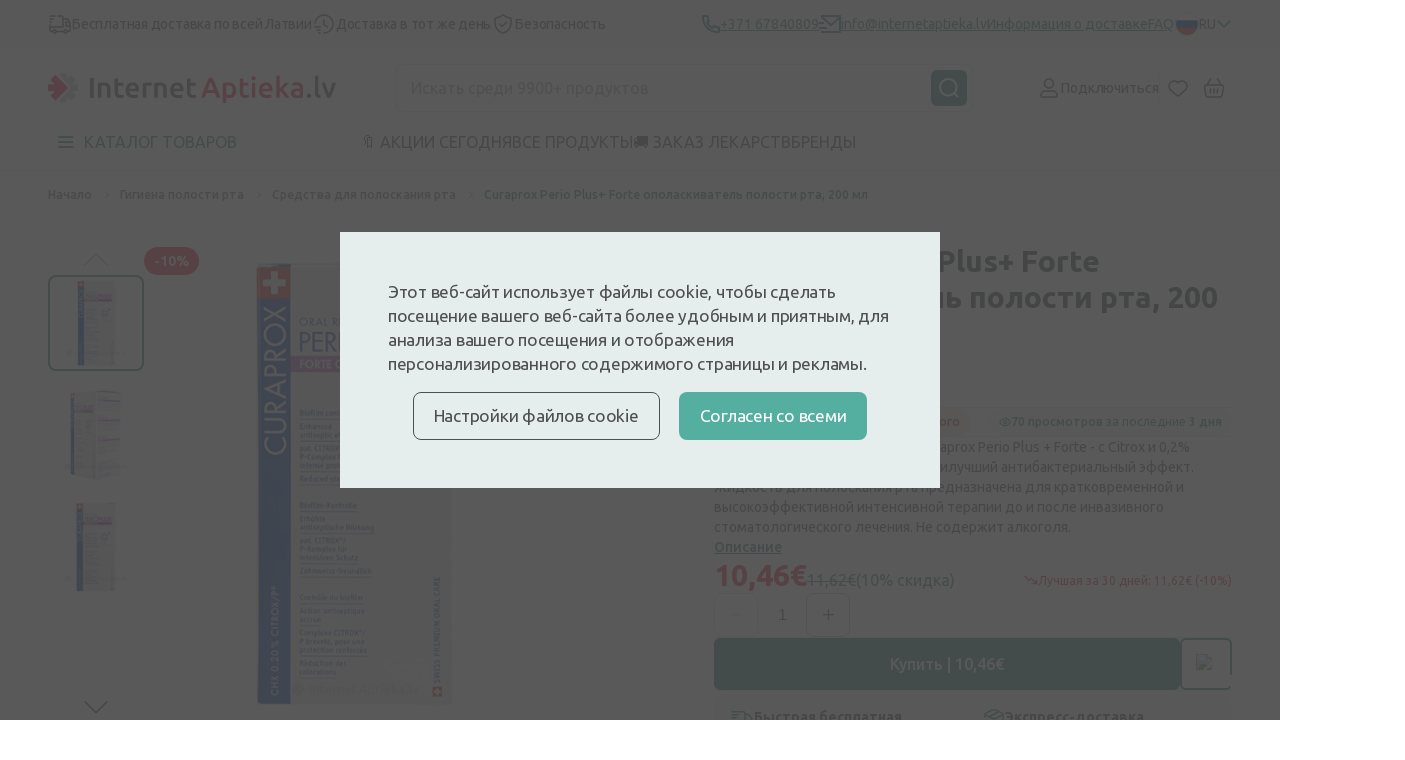

--- FILE ---
content_type: text/html; charset=UTF-8
request_url: https://internetaptieka.lv/ru/curaprox-perioplus-zhidkost-dlya-poloskaniya-rta
body_size: 45975
content:
<!DOCTYPE html>
<html lang="ru">
<head     prefix=
    "og: http://ogp.me/ns#
    fb: http://ogp.me/ns/fb#
    product: http://ogp.me/ns/product#"
>
    <meta charset="utf-8">
    <meta name="viewport" content="width=device-width, initial-scale=1, maximum-scale=1">
    <meta http-equiv="X-UA-Compatible" content="IE=edge">
    <meta name="format-detection" content="telephone=no">
    <meta name="csrf-token" content="sGiMuS8bvateDSn3Tz12QcS0Zvh785QczDrVI0HT">
    <meta name="verify-paysera" content="87fee8182cd4f9ff21abfd64835d40d1">

    <script>
window.dataLayer = window.dataLayer || [];
window.dataLayer.push({"userId":null});
window.dataLayer.push({"cookie-consent":{"mandatory":false,"analytics":false,"marketing":false}});
window.dataLayer.push(["send","pageview"]);
window.dataLayer.push({"pageType":"Product"});
window.dataLayer.push({"event":"productDetails","ecommerce":{"detail":{"products":[{"name":"Curaprox Perio Plus+ Forte ополаскиватель полости рта, 200 мл","item":"Curaprox Perio Plus+ Forte ополаскиватель полости рта, 200 мл","id":"310267","price":10.459999999999999,"brand":"CURADEN AG, Швейцария","category":"Гигиена полости рта"}]},"checkout":{"totalPrice":0}}});
</script>
<script>(function(w,d,s,l,i){w[l]=w[l]||[];w[l].push({'gtm.start':
new Date().getTime(),event:'gtm.js'});var f=d.getElementsByTagName(s)[0],
j=d.createElement(s),dl=l!='dataLayer'?'&l='+l:'';j.defer=true;j.src=
'https://www.googletagmanager.com/gtm.js?id='+i+dl;f.parentNode.insertBefore(j,f);
})(window,document,'script','dataLayer','GTM-5WKCVZF');</script>
        <script type="text/javascript">
        (() => {window.nostojs=window.nostojs||(cb => {(window.nostojs.q=window.nostojs.q||[]).push(cb);});})();
    </script>
    <script type="text/javascript">
        nostojs(api => api.setAutoLoad(false));
    </script>
    <script src="https://connect.nosto.com/include/internetaptieka-ru" async></script>
    <!-- Start VWO Async SmartCode -->
<link rel="preconnect" href=https://dev.visualwebsiteoptimizer.com />
<script type='text/javascript' id='vwoCode'>
    window._vwo_code || (function() {
        var account_id=1099851,
            version=2.1,
            settings_tolerance=2000,
            hide_element='body',
            hide_element_style = 'opacity:0 !important;filter:alpha(opacity=0) !important;background:none !important;transition:none !important;',
            /* DO NOT EDIT BELOW THIS LINE */
            f=false,w=window,d=document,v=d.querySelector('#vwoCode'),cK='_vwo_'+account_id+'_settings',cc={};try{var c=JSON.parse(localStorage.getItem('_vwo_'+account_id+'_config'));cc=c&&typeof c==='object'?c:{}}catch(e){}var stT=cc.stT==='session'?w.sessionStorage:w.localStorage;code={nonce:v&&v.nonce,library_tolerance:function(){return typeof library_tolerance!=='undefined'?library_tolerance:undefined},settings_tolerance:function(){return cc.sT||settings_tolerance},hide_element_style:function(){return'{'+(cc.hES||hide_element_style)+'}'},hide_element:function(){if(performance.getEntriesByName('first-contentful-paint')[0]){return''}return typeof cc.hE==='string'?cc.hE:hide_element},getVersion:function(){return version},finish:function(e){if(!f){f=true;var t=d.getElementById('_vis_opt_path_hides');if(t)t.parentNode.removeChild(t);if(e)(new Image).src='https://dev.visualwebsiteoptimizer.com/ee.gif?a='+account_id+e}},finished:function(){return f},addScript:function(e){var t=d.createElement('script');t.type='text/javascript';if(e.src){t.src=e.src}else{t.text=e.text}v&&t.setAttribute('nonce',v.nonce);d.getElementsByTagName('head')[0].appendChild(t)},load:function(e,t){var n=this.getSettings(),i=d.createElement('script'),r=this;t=t||{};if(n){i.textContent=n;d.getElementsByTagName('head')[0].appendChild(i);if(!w.VWO||VWO.caE){stT.removeItem(cK);r.load(e)}}else{var o=new XMLHttpRequest;o.open('GET',e,true);o.withCredentials=!t.dSC;o.responseType=t.responseType||'text';o.onload=function(){if(t.onloadCb){return t.onloadCb(o,e)}if(o.status===200||o.status===304){_vwo_code.addScript({text:o.responseText})}else{_vwo_code.finish('&e=loading_failure:'+e)}};o.onerror=function(){if(t.onerrorCb){return t.onerrorCb(e)}_vwo_code.finish('&e=loading_failure:'+e)};o.send()}},getSettings:function(){try{var e=stT.getItem(cK);if(!e){return}e=JSON.parse(e);if(Date.now()>e.e){stT.removeItem(cK);return}return e.s}catch(e){return}},init:function(){if(d.URL.indexOf('__vwo_disable__')>-1)return;var e=this.settings_tolerance();w._vwo_settings_timer=setTimeout(function(){_vwo_code.finish();stT.removeItem(cK)},e);var t;if(this.hide_element()!=='body'){t=d.createElement('style');var n=this.hide_element(),i=n?n+this.hide_element_style():'',r=d.getElementsByTagName('head')[0];t.setAttribute('id','_vis_opt_path_hides');v&&t.setAttribute('nonce',v.nonce);t.setAttribute('type','text/css');if(t.styleSheet)t.styleSheet.cssText=i;else t.appendChild(d.createTextNode(i));r.appendChild(t)}else{t=d.getElementsByTagName('head')[0];var i=d.createElement('div');i.style.cssText='z-index: 2147483647 !important;position: fixed !important;left: 0 !important;top: 0 !important;width: 100% !important;height: 100% !important;background: white !important;display: block !important;';i.setAttribute('id','_vis_opt_path_hides');i.classList.add('_vis_hide_layer');t.parentNode.insertBefore(i,t.nextSibling)}var o=window._vis_opt_url||d.URL,s='https://dev.visualwebsiteoptimizer.com/j.php?a='+account_id+'&u='+encodeURIComponent(o)+'&vn='+version;if(w.location.search.indexOf('_vwo_xhr')!==-1){this.addScript({src:s})}else{this.load(s+'&x=true')}}};w._vwo_code=code;code.init();})();
</script>
<!-- End VWO Async SmartCode -->

    <link rel="preconnect" href="https://fonts.googleapis.com">
<link rel="preconnect" href="https://fonts.gstatic.com" crossorigin>
<link href="https://fonts.googleapis.com/css2?family=Inter:wght@500;700&family=Ubuntu:ital,wght@0,300;0,400;0,500;0,700;1,300;1,400;1,500;1,700&display=swap"
      rel="stylesheet preload" as="style">

        <link href="/front/css/product-page.css?id=ed40b05288e469523e0edcb51e9938d4" rel="stylesheet preload" as="style"/>
    
    <link rel="icon" type="image/png" sizes="32x32" href="/favicon-32x32.png">
<link rel="icon" type="image/png" sizes="16x16" href="/favicon-16x16.png">
        <title>Curaprox Perio Plus+ Forte ополаскиватель полости рта</title>
<meta name="description" content="Curaprox Perio Plus+ Forte ополаскиватель полости рта, 200мл. БЫСТРАЯ БЕСПЛАТНАЯ ДОСТАВКА. Выгодные цены от крупнейшей интернет-аптеки в Латвии.">

    
    <script type="application/ld+json">[{"@context":"https:\/\/schema.org","@type":"WebSite","name":"InternetAptieka.lv","url":"https:\/\/internetaptieka.lv"},{"@context":"https:\/\/schema.org","@type":"BreadcrumbList","itemListElement":[{"@type":"ListItem","position":1,"name":"Начало","item":{"@type":"Thing","@id":"https:\/\/internetaptieka.lv\/ru"}},{"@type":"ListItem","position":2,"name":"Гигиена полости рта","item":{"@type":"Thing","@id":"https:\/\/internetaptieka.lv\/ru\/gigiena-polosti-rta"}},{"@type":"ListItem","position":3,"name":"Средства для полоскания рта","item":{"@type":"Thing","@id":"https:\/\/internetaptieka.lv\/ru\/gigiena-polosti-rta\/sredstva-dlya-poloskaniya-rta"}},{"@type":"ListItem","position":4,"name":"Curaprox Perio Plus+ Forte ополаскиватель полости рта, 200 мл"}]},{"@context":"https:\/\/schema.org","@type":"Product","name":"Curaprox Perio Plus+ Forte ополаскиватель полости рта, 200 мл","url":"https:\/\/internetaptieka.lv\/ru\/curaprox-perioplus-zhidkost-dlya-poloskaniya-rta","sku":"310267","gtin13":"7612412426731","image":"https:\/\/internetaptieka.lv\/images\/8276cdbe-35cc-4879-a752-3d5d6e12d173_d5ccf01ea9a4090a3db17765f4fa7875ecfb267655df76c813073ea221eef4f0.webp","description":"Средство для полоскания рта Curaprox Perio Plus + Forte - с Citrox и 0,2% хлоргексидином обеспечивает наилучший антибактериальный эффект. Жидкость для полоскания рта предназначена для кратковременной и высокоэффективной интенсивной терапии до и после инвазивного стоматологического лечения. Не содержит алкоголя.","brand":{"@type":"Brand","name":"Curaprox"},"offers":[{"@type":"Offer","price":11.62,"priceCurrency":"EUR","priceValidUntil":"2027-02-02T17:11:44+02:00","url":"https:\/\/internetaptieka.lv\/ru\/curaprox-perioplus-zhidkost-dlya-poloskaniya-rta","shippingDetails":{"@type":"OfferShippingDetails","shippingRate":{"@type":"MonetaryAmount","value":0,"currency":"EUR"},"shippingDestination":{"@type":"DefinedRegion","addressCountry":"LV"},"deliveryTime":{"@type":"ShippingDeliveryTime","handlingTime":{"@type":"QuantitativeValue","minValue":0,"maxValue":1,"unitCode":"DAY"},"transitTime":{"@type":"QuantitativeValue","minValue":0,"maxValue":1,"unitCode":"DAY"}}},"hasMerchantReturnPolicy":{"@type":"MerchantReturnPolicy","applicableCountry":"LV","returnPolicyCategory":"https:\/\/schema.org\/MerchantReturnFiniteReturnWindow","merchantReturnDays":14,"returnMethod":"https:\/\/schema.org\/ReturnByMail","returnFees":"https:\/\/schema.org\/FreeReturn"},"availability":"https:\/\/schema.org\/InStock"},{"@type":"Offer","price":10.46,"priceCurrency":"EUR","priceValidUntil":"2026-02-28 23:59:59","url":"https:\/\/internetaptieka.lv\/ru\/curaprox-perioplus-zhidkost-dlya-poloskaniya-rta","shippingDetails":{"@type":"OfferShippingDetails","shippingRate":{"@type":"MonetaryAmount","value":0,"currency":"EUR"},"shippingDestination":{"@type":"DefinedRegion","addressCountry":"LV"},"deliveryTime":{"@type":"ShippingDeliveryTime","handlingTime":{"@type":"QuantitativeValue","minValue":0,"maxValue":1,"unitCode":"DAY"},"transitTime":{"@type":"QuantitativeValue","minValue":0,"maxValue":1,"unitCode":"DAY"}}},"hasMerchantReturnPolicy":{"@type":"MerchantReturnPolicy","applicableCountry":"LV","returnPolicyCategory":"https:\/\/schema.org\/MerchantReturnFiniteReturnWindow","merchantReturnDays":14,"returnMethod":"https:\/\/schema.org\/ReturnByMail","returnFees":"https:\/\/schema.org\/FreeReturn"},"availability":"https:\/\/schema.org\/InStock"}]}]</script>

    <link rel="canonical" href="https://internetaptieka.lv/ru/curaprox-perioplus-zhidkost-dlya-poloskaniya-rta" />

            <link rel="alternate" hreflang="lv" href="https://internetaptieka.lv/curaprox-perioplus-mutes-skalojamais-lidzeklis" />
            <link rel="alternate" hreflang="ru" href="https://internetaptieka.lv/ru/curaprox-perioplus-zhidkost-dlya-poloskaniya-rta" />
            <link rel="alternate" hreflang="et" href="https://internetaptieka.lv/et/curaprox-perio-plus-forte-suuvesi" />
                <link rel="alternate" hreflang="x-default" href="https://internetaptieka.lv/curaprox-perioplus-mutes-skalojamais-lidzeklis" />
    
        <meta property="og:type" content="og:product">
    <meta property="og:title" content="Curaprox Perio Plus+ Forte ополаскиватель полости рта, 200 мл">
            <meta property="og:image" content="https://internetaptieka.lv/images/8276cdbe-35cc-4879-a752-3d5d6e12d173_d5ccf01ea9a4090a3db17765f4fa7875ecfb267655df76c813073ea221eef4f0.webp">
        <meta property="og:description" content="Средство для полоскания рта Curaprox Perio Plus + Forte - с Citrox и 0,2% хлоргексидином обеспечивает наилучший антибактериальный эффект. Жидкость для полоскания рта предназначена для кратковременной и высокоэффективной интенсивной терапии до и после инвазивного стоматологического лечения. Не содержит алкоголя.">
    <meta property="og:url" content="https://internetaptieka.lv/ru/curaprox-perioplus-zhidkost-dlya-poloskaniya-rta">
    <meta property="product:price:amount" content="10.46">
    <meta property="product:price:currency" content="EUR">

    </head>
<body  >
    
        <header class="header">
        
    <div class="header__info desktop">
        <div class="container container_xl">
            <div class="menu ">
                        <p class="menu__button">
                <img src="https://internetaptieka.lv/front/svg/icons/truck-dark.svg" alt="Бесплатная доставка по всей Латвии" />
                Бесплатная доставка по всей Латвии
            </p>
                                <p class="menu__button">
                <img src="https://internetaptieka.lv/front/svg/icons/clock-fast-dark.svg" alt="Доставка в тот же день" />
                Доставка в тот же день
            </p>
                                <p class="menu__button">
                <img src="https://internetaptieka.lv/front/svg/icons/shield-dark.svg" alt="Безопасность" />
                Безопасность
            </p>
            </div>
            <div class="header__info--contacts">
                                    <a class="header__info--item" href="tel:+371 67840809">
                        <svg class="svg" width="18" height="19" viewBox="0 0 18 19" fill="none" xmlns="http://www.w3.org/2000/svg">
    <path d="M6.36556 7.72531C7.302 9.37201 8.6712 10.7412 10.3179 11.6776L11.2024 10.4393C11.4965 10.0277 12.0516 9.90051 12.4956 10.143C13.9024 10.9115 15.4571 11.3785 17.0789 11.5069C17.599 11.5481 18 11.9821 18 12.5038V16.9666C18 17.4793 17.6122 17.9089 17.1022 17.9613C16.5723 18.0158 16.0377 18.0432 15.5 18.0432C6.93959 18.0432 0 11.1036 0 2.54321C0 2.00548 0.0274201 1.47092 0.0818901 0.940973C0.1343 0.430963 0.56394 0.0432129 1.07665 0.0432129H5.53942C6.0611 0.0432129 6.49513 0.444253 6.5363 0.964303C6.66467 2.58609 7.1317 4.14085 7.9002 5.54765C8.1427 5.99161 8.0155 6.54675 7.6039 6.84078L6.36556 7.72531ZM3.84425 7.06841L5.7442 5.7113C5.20547 4.54835 4.83628 3.31504 4.64727 2.04321H2.00907C2.00303 2.20953 2 2.37621 2 2.54321C2 9.99901 8.0442 16.0432 15.5 16.0432C15.667 16.0432 15.8337 16.0402 16 16.0341V13.3959C14.7282 13.2069 13.4949 12.8377 12.3319 12.299L10.9748 14.199C10.4258 13.9857 9.8956 13.7347 9.3874 13.4493L9.3293 13.4162C7.3697 12.3019 5.74134 10.6735 4.627 8.71391L4.59394 8.65581C4.30849 8.14761 4.05754 7.61741 3.84425 7.06841Z" fill="#2F8375"/>
</svg> <span>+371 67840809</span>
                    </a>
                
                                    <a class="header__info--item" href="/cdn-cgi/l/email-protection#03396a6d656c436a6d7766716d66776273776a6668622d6f75">
                        <svg class="svg" width="22" height="19" viewBox="0 0 22 19" fill="none" xmlns="http://www.w3.org/2000/svg">
    <path d="M21 0.0432129C21.5523 0.0432129 22 0.490933 22 1.04321V17.0498C22 17.5984 21.5447 18.0432 21.0082 18.0432H2.9918C2.44405 18.0432 2 17.5983 2 17.0498V16.0432H20V4.34321L12 11.5432L2 2.54321V1.04321C2 0.490933 2.44772 0.0432129 3 0.0432129H21ZM8 12.0432V14.0432H0V12.0432H8ZM5 7.04321V9.04321H0V7.04321H5ZM19.5659 2.04321H4.43414L12 8.85251L19.5659 2.04321Z" fill="#2F8375"/>
</svg> <span><span class="__cf_email__" data-cfemail="90f9fef6ffd0f9fee4f5e2fef5e4f1e0e4f9f5fbf1befce6">[email&#160;protected]</span></span>
                    </a>
                
                                    <a class="header__info--item" href="https://internetaptieka.lv/ru/dostavka">
                        Информация о доставке
                    </a>
                
                                    <a class="header__info--item" href="https://internetaptieka.lv/ru/voprosy-i-otvety">
                        FAQ
                    </a>
                
                <div class="header__link--divider desktop"></div>

                                    <a class="notranslate header__link desktop non-sticky js-language-menu-open active"
   href="javascript:;" data-locale="ru">
    <div class="language-flag lazy"
         data-bg="url(https://internetaptieka.lv/front/svg/language/ru.svg)"></div>
    <span class="language-flag__short-name">RU</span>
    <span class="language-flag__name">Krieviski</span>

            <svg class="svg language-flag__arrow" width="16" height="8" viewBox="0 0 16 10" fill="none" xmlns="http://www.w3.org/2000/svg">
<path d="M15 1.63977L8 8.63977L1 1.63977" stroke="#2F8375" stroke-width="2" stroke-linecap="round" stroke-linejoin="round"/>
</svg>    </a>
                    <div class="language-menu js-language-menu">
            <a class="notranslate language-menu__item js-switch-language "
   href="https://internetaptieka.lv/curaprox-perioplus-mutes-skalojamais-lidzeklis" data-locale="lv">
    <div class="language-flag lazy"
         data-bg="url(https://internetaptieka.lv/front/svg/language/lv.svg)"></div>
    <span class="language-flag__short-name">LV</span>
    <span class="language-flag__name">Latviešu</span>

    </a>
            <a class="notranslate language-menu__item js-switch-language active"
   href="https://internetaptieka.lv/ru/curaprox-perioplus-zhidkost-dlya-poloskaniya-rta" data-locale="ru">
    <div class="language-flag lazy"
         data-bg="url(https://internetaptieka.lv/front/svg/language/ru.svg)"></div>
    <span class="language-flag__short-name">RU</span>
    <span class="language-flag__name">Krieviski</span>

    </a>
            <a class="notranslate language-menu__item js-switch-language "
   href="https://internetaptieka.lv/et/curaprox-perio-plus-forte-suuvesi" data-locale="et">
    <div class="language-flag lazy"
         data-bg="url(https://internetaptieka.lv/front/svg/language/et.svg)"></div>
    <span class="language-flag__short-name">ET</span>
    <span class="language-flag__name">Eesti</span>

    </a>
                <div class="js-google-translate-menu -hidden">
            <hr/>
                            <a class="notranslate language-menu__item js-google-translate-language "
   href="javascript:;" data-locale="lt">
    <div class="language-flag lazy"
         data-bg="url(https://internetaptieka.lv/front/svg/language/lt.svg)"></div>
    <span class="language-flag__short-name">LT</span>
    <span class="language-flag__name">Lithuanian</span>

    </a>
                            <a class="notranslate language-menu__item js-google-translate-language "
   href="javascript:;" data-locale="en">
    <div class="language-flag lazy"
         data-bg="url(https://internetaptieka.lv/front/svg/language/en.svg)"></div>
    <span class="language-flag__short-name">EN</span>
    <span class="language-flag__name">English</span>

    </a>
                            <a class="notranslate language-menu__item js-google-translate-language "
   href="javascript:;" data-locale="uk">
    <div class="language-flag lazy"
         data-bg="url(https://internetaptieka.lv/front/svg/language/uk.svg)"></div>
    <span class="language-flag__short-name">UK</span>
    <span class="language-flag__name">Ukrainian</span>

    </a>
                            <a class="notranslate language-menu__item js-google-translate-language "
   href="javascript:;" data-locale="fi">
    <div class="language-flag lazy"
         data-bg="url(https://internetaptieka.lv/front/svg/language/fi.svg)"></div>
    <span class="language-flag__short-name">FI</span>
    <span class="language-flag__name">Finnish</span>

    </a>
                        <div class="language-menu__item">
                <img class="lazy" src="https://internetaptieka.lv/front/images/no-image.svg"
                     data-src="https://internetaptieka.lv/front/images/header/google-translate-logo.svg"
                     height="15" alt="Google translate" />
            </div>
        </div>
        <div class="loader -bigger"></div>
    </div>
                            </div>
        </div>
    </div>

    <div class="header__main container container_xl">
        <a class="header__logo desktop" href="https://internetaptieka.lv/ru">
            <!-- Generator: Adobe Illustrator 24.3.0, SVG Export Plug-In . SVG Version: 6.00 Build 0)  -->
<svg class="svg non-sticky" version="1.1" id="Layer_1" xmlns="http://www.w3.org/2000/svg" xmlns:xlink="http://www.w3.org/1999/xlink" x="0px" y="0px"
	 viewBox="0 0 1024.82 106.71" style="enable-background:new 0 0 1024.82 106.71;" xml:space="preserve">
<style type="text/css">
	.st0{fill-rule:evenodd;clip-rule:evenodd;fill:#C7C8CA;}
	.st1{fill:#4F4F51;}
	.st2{fill:#E61D35;}
</style>
<g>
	<path class="st0" d="M102.95,65.25H85.02L97.7,77.93c1.59,1.59,1.59,4.17,0,5.76L85.55,95.85c-1.59,1.59-4.17,1.59-5.76,0
		L67.11,83.17v17.93c0,2.25-1.83,4.08-4.08,4.08H45.85c-2.25,0-4.07-1.83-4.07-4.08v-6.48l33.94-33.87
		c4.65-4.28,3.41-13.01-0.37-16.41l-3.77-3.9c-0.11-0.14-0.23-0.27-0.36-0.4L41.78,10.6V4.07C41.78,1.82,43.6,0,45.85,0h17.18
		c2.25,0,4.08,1.82,4.08,4.07v17.93L79.79,9.33c1.59-1.59,4.17-1.59,5.76,0L97.7,21.48c1.59,1.59,1.59,4.17,0,5.76L85.03,39.92
		h17.92c2.25,0,4.07,1.82,4.07,4.07v17.19C107.02,63.43,105.2,65.25,102.95,65.25L102.95,65.25z"/>
	<path class="st1" d="M149.09,87.84V17.57h12.79v70.27H149.09L149.09,87.84z M210.22,87.84V59.96c0-2.84-0.18-5.26-0.56-7.25
		c-0.37-1.99-0.98-3.61-1.83-4.86c-0.84-1.25-2-2.16-3.45-2.74c-1.46-0.57-3.23-0.86-5.33-0.86c-1.56,0-3.18,0.1-4.88,0.31
		c-1.69,0.2-2.95,0.37-3.76,0.5v42.79h-12.29V36.53c2.37-0.67,5.45-1.32,9.24-1.93c3.79-0.6,7.99-0.91,12.59-0.91
		c4.34,0,7.96,0.59,10.87,1.77c2.91,1.19,5.23,2.84,6.96,4.97c1.72,2.13,2.94,4.7,3.66,7.71c0.71,3.01,1.06,6.3,1.06,9.89v29.81
		H210.22L210.22,87.84z M251.25,75.78c1.36,1.83,3.66,2.74,6.91,2.74c2.23,0,4.21-0.24,5.94-0.71c1.73-0.47,3.1-0.91,4.11-1.32
		l2.03,9.74c-1.42,0.61-3.28,1.24-5.58,1.87c-2.3,0.65-5.02,0.97-8.13,0.97c-3.79,0-6.96-0.51-9.49-1.52
		c-2.54-1.02-4.56-2.49-6.04-4.41c-1.49-1.93-2.54-4.26-3.15-7c-0.61-2.74-0.92-5.86-0.92-9.38V20.82l12.29-2.03v16.02h18.89v10.24
		h-18.89v21.6C249.22,70.91,249.89,73.95,251.25,75.78L251.25,75.78z M324.01,62.85c-0.04,0.84-0.09,1.61-0.15,2.28h-35.04
		c0.34,4.26,1.84,7.55,4.52,9.88c2.68,2.33,6.55,3.5,11.63,3.5c2.98,0,5.7-0.27,8.18-0.81c2.47-0.54,4.41-1.12,5.84-1.73l1.62,10.04
		c-0.68,0.34-1.61,0.7-2.79,1.07c-1.18,0.37-2.53,0.71-4.06,1.01c-1.52,0.31-3.17,0.56-4.93,0.76c-1.76,0.2-3.55,0.3-5.38,0.3
		c-4.67,0-8.73-0.69-12.18-2.08c-3.45-1.39-6.3-3.31-8.53-5.78c-2.23-2.47-3.89-5.37-4.97-8.72c-1.08-3.35-1.62-7.02-1.62-11.01
		c0-4.66,0.69-8.75,2.08-12.27c1.39-3.52,3.23-6.44,5.54-8.77c2.3-2.33,4.94-4.09,7.92-5.27c2.98-1.18,6.02-1.77,9.14-1.77
		c7.31,0,13.01,2.27,17.11,6.79c4.09,4.53,6.14,11.29,6.14,20.28C324.06,61.24,324.05,62,324.01,62.85L324.01,62.85z M311.07,51.29
		c-0.48-1.52-1.17-2.84-2.08-3.95c-0.91-1.11-2.03-1.99-3.35-2.64c-1.32-0.64-2.9-0.96-4.72-0.96c-1.9,0-3.56,0.36-4.98,1.06
		c-1.42,0.71-2.63,1.64-3.61,2.79c-0.98,1.15-1.74,2.47-2.28,3.95c-0.54,1.49-0.92,3.01-1.12,4.56h22.85
		C311.78,54.41,311.54,52.81,311.07,51.29L311.07,51.29z M367.32,45.86c-1.02-0.34-2.42-0.7-4.21-1.07
		c-1.8-0.37-3.88-0.56-6.25-0.56c-1.35,0-2.79,0.14-4.31,0.41c-1.52,0.27-2.59,0.5-3.2,0.71v42.49h-12.29v-50.5
		c2.37-0.88,5.33-1.71,8.89-2.49c3.56-0.78,7.5-1.16,11.83-1.16c0.81,0,1.76,0.05,2.84,0.15c1.08,0.1,2.16,0.24,3.25,0.4
		c1.08,0.17,2.13,0.37,3.15,0.61c1.02,0.24,1.83,0.46,2.43,0.66L367.32,45.86L367.32,45.86z M410.08,87.84V59.96
		c0-2.84-0.19-5.26-0.55-7.25c-0.38-1.99-0.99-3.61-1.83-4.86c-0.84-1.25-2-2.16-3.45-2.74c-1.46-0.57-3.23-0.86-5.33-0.86
		c-1.56,0-3.18,0.1-4.87,0.31c-1.69,0.2-2.95,0.37-3.76,0.5v42.79h-12.29V36.53c2.37-0.67,5.45-1.32,9.24-1.93
		c3.79-0.6,7.99-0.91,12.59-0.91c4.33,0,7.95,0.59,10.87,1.77c2.91,1.19,5.23,2.84,6.96,4.97c1.73,2.13,2.94,4.7,3.65,7.71
		c0.72,3.01,1.07,6.3,1.07,9.89v29.81H410.08L410.08,87.84z M482.34,62.85c-0.04,0.84-0.09,1.61-0.15,2.28h-35.04
		c0.34,4.26,1.84,7.55,4.52,9.88c2.68,2.33,6.55,3.5,11.63,3.5c2.98,0,5.7-0.27,8.18-0.81c2.47-0.54,4.41-1.12,5.83-1.73l1.63,10.04
		c-0.68,0.34-1.61,0.7-2.79,1.07c-1.18,0.37-2.54,0.71-4.06,1.01c-1.52,0.31-3.17,0.56-4.92,0.76c-1.76,0.2-3.55,0.3-5.38,0.3
		c-4.67,0-8.73-0.69-12.18-2.08c-3.46-1.39-6.3-3.31-8.53-5.78c-2.23-2.47-3.89-5.37-4.98-8.72c-1.09-3.35-1.62-7.02-1.62-11.01
		c0-4.66,0.69-8.75,2.08-12.27c1.39-3.52,3.23-6.44,5.54-8.77c2.3-2.33,4.94-4.09,7.92-5.27c2.98-1.18,6.02-1.77,9.14-1.77
		c7.31,0,13.02,2.27,17.11,6.79c4.1,4.53,6.14,11.29,6.14,20.28C482.38,61.24,482.36,62,482.34,62.85L482.34,62.85z M469.38,51.29
		c-0.47-1.52-1.16-2.84-2.08-3.95c-0.91-1.11-2.03-1.99-3.35-2.64c-1.32-0.64-2.9-0.96-4.72-0.96c-1.9,0-3.56,0.36-4.98,1.06
		c-1.42,0.71-2.62,1.64-3.6,2.79c-0.98,1.15-1.74,2.47-2.28,3.95c-0.54,1.49-0.92,3.01-1.12,4.56h22.85
		C470.1,54.41,469.86,52.81,469.38,51.29L469.38,51.29z M509.1,75.78c1.35,1.83,3.65,2.74,6.9,2.74c2.23,0,4.22-0.24,5.94-0.71
		c1.73-0.47,3.1-0.91,4.11-1.32l2.03,9.74c-1.43,0.61-3.29,1.24-5.59,1.87c-2.3,0.65-5.01,0.97-8.12,0.97
		c-3.79,0-6.95-0.51-9.5-1.52c-2.53-1.02-4.55-2.49-6.04-4.41c-1.49-1.93-2.54-4.26-3.15-7c-0.61-2.74-0.92-5.86-0.92-9.38V20.82
		l12.29-2.03v16.02h18.89v10.24h-18.89v21.6C507.06,70.91,507.74,73.95,509.1,75.78L509.1,75.78z M934.2,86.93
		c-1.6,1.49-3.52,2.24-5.77,2.24c-2.32,0-4.26-0.75-5.82-2.24c-1.57-1.49-2.35-3.43-2.35-5.81c0-2.38,0.78-4.34,2.35-5.86
		c1.56-1.53,3.5-2.3,5.82-2.3c2.25,0,4.16,0.77,5.77,2.3c1.6,1.53,2.4,3.49,2.4,5.86C936.61,83.49,935.8,85.43,934.2,86.93
		L934.2,86.93z M968.46,88.86c-3.67-0.07-6.72-0.48-9.14-1.22c-2.42-0.75-4.34-1.82-5.77-3.21c-1.42-1.39-2.43-3.12-3.01-5.2
		c-0.58-2.07-0.87-4.43-0.87-7.09V10.77l12.35-2.04V69.8c0,1.49,0.12,2.75,0.36,3.77c0.24,1.02,0.66,1.89,1.28,2.6
		c0.61,0.71,1.44,1.26,2.5,1.63c1.06,0.38,2.4,0.67,4.03,0.87L968.46,88.86L968.46,88.86z M1015.03,63.73
		c-3.59,9.07-7.09,17.11-10.51,24.11h-10.56c-3.42-7-6.93-15.04-10.51-24.11c-3.59-9.07-6.85-18.81-9.79-29.21h13.17
		c0.75,2.99,1.62,6.21,2.62,9.64c0.99,3.43,2.05,6.87,3.17,10.3c1.13,3.43,2.29,6.77,3.49,9.99c1.2,3.23,2.31,6.13,3.34,8.72
		c1.03-2.58,2.12-5.49,3.28-8.72c1.16-3.23,2.31-6.56,3.43-9.99c1.13-3.43,2.2-6.86,3.23-10.3c1.03-3.43,1.91-6.64,2.66-9.64h12.77
		C1021.88,44.92,1018.62,54.66,1015.03,63.73L1015.03,63.73z"/>
	<path class="st2" d="M599.77,87.84c-0.96-2.79-1.94-5.54-2.97-8.26c-1.03-2.72-2.02-5.51-2.97-8.36h-29.89
		c-0.96,2.86-1.93,5.66-2.92,8.41c-0.99,2.76-1.96,5.49-2.92,8.21h-13.38c2.65-7.54,5.17-14.51,7.55-20.9
		c2.38-6.39,4.71-12.44,6.99-18.15c2.28-5.71,4.54-11.14,6.79-16.31c2.25-5.16,4.56-10.26,6.94-15.29h12.28
		c2.38,5.03,4.7,10.13,6.94,15.29c2.25,5.16,4.51,10.6,6.79,16.31c2.28,5.71,4.63,11.76,7.05,18.15c2.41,6.39,4.95,13.36,7.61,20.9
		H599.77L599.77,87.84z M584.2,43.9c-2.04-5.23-3.81-9.58-5.31-13.05c-1.57,3.6-3.36,7.99-5.36,13.15c-2,5.17-4.1,10.77-6.28,16.82
		h23.28C588.35,54.78,586.25,49.13,584.2,43.9L584.2,43.9z M668.43,72.45c-1.05,3.4-2.57,6.32-4.54,8.77
		c-1.97,2.45-4.44,4.35-7.41,5.71c-2.96,1.36-6.31,2.04-10.05,2.04c-2.52,0-4.84-0.31-6.94-0.91c-2.11-0.61-3.85-1.29-5.21-2.04
		v20.7h-12.36V36.26c2.52-0.68,5.62-1.32,9.29-1.94c3.68-0.61,7.56-0.92,11.64-0.92c4.22,0,8,0.65,11.34,1.94
		c3.33,1.29,6.17,3.14,8.52,5.55c2.35,2.41,4.15,5.34,5.41,8.77c1.26,3.43,1.89,7.29,1.89,11.57
		C670.02,65.31,669.49,69.05,668.43,72.45L668.43,72.45z M653.64,48.59c-2.49-3.06-6.49-4.59-12-4.59c-1.16,0-2.36,0.05-3.62,0.15
		c-1.26,0.1-2.5,0.32-3.73,0.67V75.3c1.09,0.75,2.53,1.44,4.34,2.09c1.8,0.65,3.73,0.97,5.77,0.97c4.49,0,7.78-1.53,9.85-4.59
		c2.07-3.06,3.12-7.17,3.12-12.34C657.36,55.93,656.11,51.65,653.64,48.59L653.64,48.59z M696.56,75.71
		c1.36,1.84,3.68,2.75,6.95,2.75c2.24,0,4.23-0.24,5.97-0.71c1.74-0.48,3.11-0.92,4.14-1.33l2.04,9.79
		c-1.43,0.61-3.3,1.24-5.61,1.88c-2.32,0.65-5.04,0.97-8.17,0.97c-3.81,0-7-0.51-9.55-1.53c-2.55-1.02-4.58-2.5-6.08-4.43
		c-1.5-1.94-2.55-4.28-3.17-7.03c-0.61-2.75-0.92-5.9-0.92-9.43V20.45l12.36-2.04v16.11h18.99v10.3h-18.99v21.72
		C694.52,70.82,695.2,73.88,696.56,75.71L696.56,75.71z M737,24.43c-1.5,1.36-3.27,2.04-5.31,2.04c-2.11,0-3.91-0.68-5.41-2.04
		c-1.5-1.36-2.25-3.19-2.25-5.5c0-2.38,0.75-4.25,2.25-5.61c1.5-1.36,3.3-2.04,5.41-2.04c2.04,0,3.81,0.68,5.31,2.04
		c1.5,1.36,2.25,3.23,2.25,5.61C739.24,21.24,738.5,23.07,737,24.43L737,24.43z M737.92,87.84h-12.36V34.52h12.36V87.84
		L737.92,87.84z M798.82,62.71c-0.03,0.85-0.09,1.62-0.15,2.3h-35.22c0.34,4.28,1.85,7.59,4.54,9.94c2.69,2.35,6.59,3.52,11.69,3.52
		c2.99,0,5.74-0.27,8.22-0.82c2.48-0.54,4.44-1.12,5.87-1.73l1.63,10.09c-0.68,0.34-1.62,0.7-2.81,1.07
		c-1.19,0.37-2.55,0.71-4.08,1.02c-1.53,0.31-3.18,0.56-4.95,0.77c-1.77,0.2-3.57,0.31-5.41,0.31c-4.7,0-8.79-0.7-12.26-2.09
		c-3.47-1.39-6.33-3.33-8.57-5.81c-2.25-2.48-3.92-5.4-5-8.77c-1.09-3.36-1.63-7.05-1.63-11.06c0-4.69,0.69-8.8,2.09-12.34
		c1.39-3.53,3.25-6.47,5.57-8.82c2.31-2.35,4.96-4.11,7.97-5.3c2.99-1.19,6.06-1.78,9.19-1.78c7.35,0,13.08,2.28,17.21,6.83
		c4.12,4.56,6.17,11.35,6.17,20.39C798.87,61.1,798.85,61.86,798.82,62.71L798.82,62.71z M785.8,51.09
		c-0.48-1.53-1.17-2.85-2.09-3.98c-0.92-1.12-2.04-2-3.37-2.65c-1.32-0.64-2.91-0.97-4.75-0.97c-1.9,0-3.57,0.36-5,1.07
		c-1.43,0.72-2.64,1.65-3.63,2.81c-0.99,1.16-1.75,2.48-2.3,3.97c-0.54,1.5-0.92,3.03-1.12,4.59h22.97
		C786.51,54.23,786.28,52.62,785.8,51.09L785.8,51.09z M835.78,58.28c2.03,1.7,4.17,3.76,6.41,6.17c2.24,2.41,4.41,4.98,6.52,7.7
		c2.11,2.72,4.07,5.44,5.91,8.16c1.84,2.72,3.37,5.23,4.59,7.54h-14.3c-1.23-2.11-2.64-4.31-4.23-6.63
		c-1.6-2.31-3.32-4.55-5.16-6.73c-1.83-2.18-3.71-4.23-5.61-6.17c-1.91-1.94-3.78-3.58-5.62-4.95v24.47h-12.35V10.77l12.35-2.04
		v46.59c1.56-1.63,3.24-3.38,5-5.25c1.77-1.87,3.51-3.74,5.21-5.61c1.7-1.87,3.32-3.67,4.85-5.41c1.53-1.73,2.84-3.24,3.93-4.54
		h14.6c-3.4,3.81-6.98,7.75-10.75,11.83C843.36,50.43,839.58,54.4,835.78,58.28L835.78,58.28z M898.98,88.1
		c-3.84,0.58-8.18,0.87-13.02,0.87c-3.2,0-6.13-0.31-8.78-0.91c-2.66-0.61-4.92-1.6-6.79-2.96c-1.87-1.36-3.34-3.13-4.39-5.3
		c-1.06-2.17-1.58-4.86-1.58-8.05c0-3.06,0.59-5.64,1.79-7.75c1.19-2.11,2.81-3.82,4.85-5.15c2.04-1.32,4.41-2.27,7.09-2.85
		c2.69-0.58,5.5-0.87,8.43-0.87c1.36,0,2.79,0.08,4.29,0.25c1.49,0.17,3.1,0.46,4.79,0.87V54.2c0-1.43-0.17-2.79-0.51-4.08
		c-0.34-1.29-0.94-2.43-1.79-3.42c-0.85-0.99-1.98-1.75-3.37-2.29c-1.4-0.54-3.15-0.82-5.26-0.82c-2.86,0-5.48,0.21-7.86,0.61
		c-2.38,0.41-4.32,0.88-5.82,1.43l-1.54-9.99c1.57-0.54,3.85-1.09,6.84-1.63c3-0.54,6.19-0.81,9.6-0.81c4.08,0,7.52,0.51,10.31,1.53
		c2.79,1.02,5.02,2.45,6.69,4.28c1.67,1.84,2.86,4.06,3.58,6.67c0.71,2.62,1.07,5.49,1.07,8.61v32.32
		C905.7,87.03,902.82,87.52,898.98,88.1L898.98,88.1z M895.66,64.9c-0.68-0.2-1.67-0.41-2.96-0.61c-1.29-0.21-2.72-0.31-4.29-0.31
		c-1.36,0-2.74,0.1-4.13,0.31c-1.4,0.2-2.65,0.58-3.78,1.12c-1.12,0.54-2.02,1.31-2.7,2.3c-0.68,0.99-1.02,2.23-1.02,3.72
		c0,2.93,0.91,4.94,2.75,6.07c1.84,1.12,4.32,1.69,7.46,1.69c3.81,0,6.7-0.21,8.68-0.61V64.9L895.66,64.9z"/>
	<path class="st2" d="M69.46,49.72l-6.23-6.24c-0.05-0.05-0.08-0.11-0.13-0.15l-34-34c-1.59-1.59-4.17-1.59-5.76,0L11.19,21.48
		c-1.59,1.59-1.59,4.17,0,5.76l12.67,12.68H4.07C1.82,39.92,0,41.74,0,43.99v17.19c0,2.25,1.82,4.08,4.07,4.08h19.8L11.2,77.93
		c-1.59,1.59-1.59,4.17,0,5.76l12.15,12.15c1.59,1.59,4.17,1.59,5.76,0l40.35-40.36C71.06,53.89,71.06,51.31,69.46,49.72z"/>
	<polygon class="st1" points="149.09,87.84 149.09,17.57 161.88,17.57 161.88,87.84 149.09,87.84 	"/>
</g>
</svg>            <svg class="svg only-sticky" width="29" height="28" viewBox="0 0 29 28" fill="none" xmlns="http://www.w3.org/2000/svg">
<path fill-rule="evenodd" clip-rule="evenodd" d="M27.4728 17.3239H22.7692L26.0952 20.6507C26.5127 21.0682 26.5127 21.7455 26.0952 22.1629L22.9072 25.3518C22.4889 25.7692 21.8125 25.7692 21.395 25.3518L18.069 22.0249V26.7294C18.069 27.3198 17.5902 27.7986 16.9998 27.7986H12.4913C11.9009 27.7986 11.4221 27.3198 11.4221 26.7294V25.0289L20.3275 16.1431C21.5484 15.0202 21.2221 12.7293 20.2304 11.8356L19.2396 10.8125C19.2098 10.7758 19.1783 10.74 19.1442 10.7068L11.4221 2.98305V1.27063C11.4221 0.680236 11.9009 0.201431 12.4913 0.201431H16.9998C17.5902 0.201431 18.069 0.680236 18.069 1.27063V5.97594L21.3959 2.64909C21.8133 2.23162 22.4906 2.23162 22.9081 2.64909L26.0961 5.83791C26.5135 6.25539 26.5135 6.93267 26.0961 7.35014L22.7709 10.6761H27.4728C28.0632 10.6761 28.5412 11.1541 28.5412 11.7453V16.2547C28.5412 16.8451 28.0632 17.3239 27.4728 17.3239Z" fill="#C7C8CA"/>
<path d="M18.6862 13.248L17.0504 11.6123C17.0385 11.5986 17.03 11.5842 17.0172 11.5714L8.09645 2.64893C7.67814 2.23146 7.00169 2.23146 6.58425 2.64893L3.39625 5.83693C2.97879 6.25523 2.97879 6.93168 3.39625 7.34913L6.72225 10.676H1.52794C0.937532 10.676 0.45874 11.1539 0.45874 11.7452V16.2545C0.45874 16.8449 0.937532 17.3237 1.52794 17.3237H6.72397L3.39711 20.6514C2.97965 21.0689 2.97965 21.7462 3.39711 22.1637L6.58509 25.3525C7.00255 25.7699 7.67985 25.7699 8.0973 25.3525L18.6862 14.7602C19.1045 14.3428 19.1045 13.6663 18.6862 13.248Z" fill="#E61D35"/>
</svg>        </a>
        <nav class="main-menu only-sticky desktop">
    <a class="js-mega-menu-open js-popup-on-click" data-popup="#mega-menu" href="javascript:;">
        <i class="ph-list ph-bold"></i>
        Каталог товаров
    </a>
    </nav>

        <form class="search-panel js-search-form" method="GET" action="https://internetaptieka.lv/ru/poisk">
    <input
        type="text"
        class="input"
        name="query"
        placeholder="Искать среди 9900+ продуктов"
        value=""
         autocomplete="off"
    />
    <button class="button-v2 primary search-panel__button" type="submit">
        <svg class="svg" width="17" height="17" viewBox="0 0 17 17" fill="none" xmlns="http://www.w3.org/2000/svg">
<path d="M15.8334 15.8333L12.9168 12.9166M15 7.91659C15 11.8286 11.8287 14.9999 7.91671 14.9999C4.00469 14.9999 0.833374 11.8286 0.833374 7.91659C0.833374 4.00457 4.00469 0.833252 7.91671 0.833252C11.8287 0.833252 15 4.00457 15 7.91659Z" stroke="currentColor" stroke-width="1.66667" stroke-linecap="round" stroke-linejoin="round"/>
</svg>    </button>
    <div class="search-panel__dropdown -hidden js-search-dropdown"></div>
    <div class="loader -hidden"></div>
</form>

        <div class="header__links">
            <a class="button-v2 primary header__menu-icon js-slider-menu-open js-popup-on-click" data-popup="#slider-menu" href="javascript:;">
                <span></span>
                <span></span>
                <span></span>
            </a>
            <a class="header__logo" href="https://internetaptieka.lv/ru">
                <!-- Generator: Adobe Illustrator 24.3.0, SVG Export Plug-In . SVG Version: 6.00 Build 0)  -->
<svg class="svg" version="1.1" id="Layer_1" xmlns="http://www.w3.org/2000/svg" xmlns:xlink="http://www.w3.org/1999/xlink" x="0px" y="0px"
	 viewBox="0 0 1024.82 106.71" style="enable-background:new 0 0 1024.82 106.71;" xml:space="preserve">
<style type="text/css">
	.st0{fill-rule:evenodd;clip-rule:evenodd;fill:#C7C8CA;}
	.st1{fill:#4F4F51;}
	.st2{fill:#E61D35;}
</style>
<g>
	<path class="st0" d="M102.95,65.25H85.02L97.7,77.93c1.59,1.59,1.59,4.17,0,5.76L85.55,95.85c-1.59,1.59-4.17,1.59-5.76,0
		L67.11,83.17v17.93c0,2.25-1.83,4.08-4.08,4.08H45.85c-2.25,0-4.07-1.83-4.07-4.08v-6.48l33.94-33.87
		c4.65-4.28,3.41-13.01-0.37-16.41l-3.77-3.9c-0.11-0.14-0.23-0.27-0.36-0.4L41.78,10.6V4.07C41.78,1.82,43.6,0,45.85,0h17.18
		c2.25,0,4.08,1.82,4.08,4.07v17.93L79.79,9.33c1.59-1.59,4.17-1.59,5.76,0L97.7,21.48c1.59,1.59,1.59,4.17,0,5.76L85.03,39.92
		h17.92c2.25,0,4.07,1.82,4.07,4.07v17.19C107.02,63.43,105.2,65.25,102.95,65.25L102.95,65.25z"/>
	<path class="st1" d="M149.09,87.84V17.57h12.79v70.27H149.09L149.09,87.84z M210.22,87.84V59.96c0-2.84-0.18-5.26-0.56-7.25
		c-0.37-1.99-0.98-3.61-1.83-4.86c-0.84-1.25-2-2.16-3.45-2.74c-1.46-0.57-3.23-0.86-5.33-0.86c-1.56,0-3.18,0.1-4.88,0.31
		c-1.69,0.2-2.95,0.37-3.76,0.5v42.79h-12.29V36.53c2.37-0.67,5.45-1.32,9.24-1.93c3.79-0.6,7.99-0.91,12.59-0.91
		c4.34,0,7.96,0.59,10.87,1.77c2.91,1.19,5.23,2.84,6.96,4.97c1.72,2.13,2.94,4.7,3.66,7.71c0.71,3.01,1.06,6.3,1.06,9.89v29.81
		H210.22L210.22,87.84z M251.25,75.78c1.36,1.83,3.66,2.74,6.91,2.74c2.23,0,4.21-0.24,5.94-0.71c1.73-0.47,3.1-0.91,4.11-1.32
		l2.03,9.74c-1.42,0.61-3.28,1.24-5.58,1.87c-2.3,0.65-5.02,0.97-8.13,0.97c-3.79,0-6.96-0.51-9.49-1.52
		c-2.54-1.02-4.56-2.49-6.04-4.41c-1.49-1.93-2.54-4.26-3.15-7c-0.61-2.74-0.92-5.86-0.92-9.38V20.82l12.29-2.03v16.02h18.89v10.24
		h-18.89v21.6C249.22,70.91,249.89,73.95,251.25,75.78L251.25,75.78z M324.01,62.85c-0.04,0.84-0.09,1.61-0.15,2.28h-35.04
		c0.34,4.26,1.84,7.55,4.52,9.88c2.68,2.33,6.55,3.5,11.63,3.5c2.98,0,5.7-0.27,8.18-0.81c2.47-0.54,4.41-1.12,5.84-1.73l1.62,10.04
		c-0.68,0.34-1.61,0.7-2.79,1.07c-1.18,0.37-2.53,0.71-4.06,1.01c-1.52,0.31-3.17,0.56-4.93,0.76c-1.76,0.2-3.55,0.3-5.38,0.3
		c-4.67,0-8.73-0.69-12.18-2.08c-3.45-1.39-6.3-3.31-8.53-5.78c-2.23-2.47-3.89-5.37-4.97-8.72c-1.08-3.35-1.62-7.02-1.62-11.01
		c0-4.66,0.69-8.75,2.08-12.27c1.39-3.52,3.23-6.44,5.54-8.77c2.3-2.33,4.94-4.09,7.92-5.27c2.98-1.18,6.02-1.77,9.14-1.77
		c7.31,0,13.01,2.27,17.11,6.79c4.09,4.53,6.14,11.29,6.14,20.28C324.06,61.24,324.05,62,324.01,62.85L324.01,62.85z M311.07,51.29
		c-0.48-1.52-1.17-2.84-2.08-3.95c-0.91-1.11-2.03-1.99-3.35-2.64c-1.32-0.64-2.9-0.96-4.72-0.96c-1.9,0-3.56,0.36-4.98,1.06
		c-1.42,0.71-2.63,1.64-3.61,2.79c-0.98,1.15-1.74,2.47-2.28,3.95c-0.54,1.49-0.92,3.01-1.12,4.56h22.85
		C311.78,54.41,311.54,52.81,311.07,51.29L311.07,51.29z M367.32,45.86c-1.02-0.34-2.42-0.7-4.21-1.07
		c-1.8-0.37-3.88-0.56-6.25-0.56c-1.35,0-2.79,0.14-4.31,0.41c-1.52,0.27-2.59,0.5-3.2,0.71v42.49h-12.29v-50.5
		c2.37-0.88,5.33-1.71,8.89-2.49c3.56-0.78,7.5-1.16,11.83-1.16c0.81,0,1.76,0.05,2.84,0.15c1.08,0.1,2.16,0.24,3.25,0.4
		c1.08,0.17,2.13,0.37,3.15,0.61c1.02,0.24,1.83,0.46,2.43,0.66L367.32,45.86L367.32,45.86z M410.08,87.84V59.96
		c0-2.84-0.19-5.26-0.55-7.25c-0.38-1.99-0.99-3.61-1.83-4.86c-0.84-1.25-2-2.16-3.45-2.74c-1.46-0.57-3.23-0.86-5.33-0.86
		c-1.56,0-3.18,0.1-4.87,0.31c-1.69,0.2-2.95,0.37-3.76,0.5v42.79h-12.29V36.53c2.37-0.67,5.45-1.32,9.24-1.93
		c3.79-0.6,7.99-0.91,12.59-0.91c4.33,0,7.95,0.59,10.87,1.77c2.91,1.19,5.23,2.84,6.96,4.97c1.73,2.13,2.94,4.7,3.65,7.71
		c0.72,3.01,1.07,6.3,1.07,9.89v29.81H410.08L410.08,87.84z M482.34,62.85c-0.04,0.84-0.09,1.61-0.15,2.28h-35.04
		c0.34,4.26,1.84,7.55,4.52,9.88c2.68,2.33,6.55,3.5,11.63,3.5c2.98,0,5.7-0.27,8.18-0.81c2.47-0.54,4.41-1.12,5.83-1.73l1.63,10.04
		c-0.68,0.34-1.61,0.7-2.79,1.07c-1.18,0.37-2.54,0.71-4.06,1.01c-1.52,0.31-3.17,0.56-4.92,0.76c-1.76,0.2-3.55,0.3-5.38,0.3
		c-4.67,0-8.73-0.69-12.18-2.08c-3.46-1.39-6.3-3.31-8.53-5.78c-2.23-2.47-3.89-5.37-4.98-8.72c-1.09-3.35-1.62-7.02-1.62-11.01
		c0-4.66,0.69-8.75,2.08-12.27c1.39-3.52,3.23-6.44,5.54-8.77c2.3-2.33,4.94-4.09,7.92-5.27c2.98-1.18,6.02-1.77,9.14-1.77
		c7.31,0,13.02,2.27,17.11,6.79c4.1,4.53,6.14,11.29,6.14,20.28C482.38,61.24,482.36,62,482.34,62.85L482.34,62.85z M469.38,51.29
		c-0.47-1.52-1.16-2.84-2.08-3.95c-0.91-1.11-2.03-1.99-3.35-2.64c-1.32-0.64-2.9-0.96-4.72-0.96c-1.9,0-3.56,0.36-4.98,1.06
		c-1.42,0.71-2.62,1.64-3.6,2.79c-0.98,1.15-1.74,2.47-2.28,3.95c-0.54,1.49-0.92,3.01-1.12,4.56h22.85
		C470.1,54.41,469.86,52.81,469.38,51.29L469.38,51.29z M509.1,75.78c1.35,1.83,3.65,2.74,6.9,2.74c2.23,0,4.22-0.24,5.94-0.71
		c1.73-0.47,3.1-0.91,4.11-1.32l2.03,9.74c-1.43,0.61-3.29,1.24-5.59,1.87c-2.3,0.65-5.01,0.97-8.12,0.97
		c-3.79,0-6.95-0.51-9.5-1.52c-2.53-1.02-4.55-2.49-6.04-4.41c-1.49-1.93-2.54-4.26-3.15-7c-0.61-2.74-0.92-5.86-0.92-9.38V20.82
		l12.29-2.03v16.02h18.89v10.24h-18.89v21.6C507.06,70.91,507.74,73.95,509.1,75.78L509.1,75.78z M934.2,86.93
		c-1.6,1.49-3.52,2.24-5.77,2.24c-2.32,0-4.26-0.75-5.82-2.24c-1.57-1.49-2.35-3.43-2.35-5.81c0-2.38,0.78-4.34,2.35-5.86
		c1.56-1.53,3.5-2.3,5.82-2.3c2.25,0,4.16,0.77,5.77,2.3c1.6,1.53,2.4,3.49,2.4,5.86C936.61,83.49,935.8,85.43,934.2,86.93
		L934.2,86.93z M968.46,88.86c-3.67-0.07-6.72-0.48-9.14-1.22c-2.42-0.75-4.34-1.82-5.77-3.21c-1.42-1.39-2.43-3.12-3.01-5.2
		c-0.58-2.07-0.87-4.43-0.87-7.09V10.77l12.35-2.04V69.8c0,1.49,0.12,2.75,0.36,3.77c0.24,1.02,0.66,1.89,1.28,2.6
		c0.61,0.71,1.44,1.26,2.5,1.63c1.06,0.38,2.4,0.67,4.03,0.87L968.46,88.86L968.46,88.86z M1015.03,63.73
		c-3.59,9.07-7.09,17.11-10.51,24.11h-10.56c-3.42-7-6.93-15.04-10.51-24.11c-3.59-9.07-6.85-18.81-9.79-29.21h13.17
		c0.75,2.99,1.62,6.21,2.62,9.64c0.99,3.43,2.05,6.87,3.17,10.3c1.13,3.43,2.29,6.77,3.49,9.99c1.2,3.23,2.31,6.13,3.34,8.72
		c1.03-2.58,2.12-5.49,3.28-8.72c1.16-3.23,2.31-6.56,3.43-9.99c1.13-3.43,2.2-6.86,3.23-10.3c1.03-3.43,1.91-6.64,2.66-9.64h12.77
		C1021.88,44.92,1018.62,54.66,1015.03,63.73L1015.03,63.73z"/>
	<path class="st2" d="M599.77,87.84c-0.96-2.79-1.94-5.54-2.97-8.26c-1.03-2.72-2.02-5.51-2.97-8.36h-29.89
		c-0.96,2.86-1.93,5.66-2.92,8.41c-0.99,2.76-1.96,5.49-2.92,8.21h-13.38c2.65-7.54,5.17-14.51,7.55-20.9
		c2.38-6.39,4.71-12.44,6.99-18.15c2.28-5.71,4.54-11.14,6.79-16.31c2.25-5.16,4.56-10.26,6.94-15.29h12.28
		c2.38,5.03,4.7,10.13,6.94,15.29c2.25,5.16,4.51,10.6,6.79,16.31c2.28,5.71,4.63,11.76,7.05,18.15c2.41,6.39,4.95,13.36,7.61,20.9
		H599.77L599.77,87.84z M584.2,43.9c-2.04-5.23-3.81-9.58-5.31-13.05c-1.57,3.6-3.36,7.99-5.36,13.15c-2,5.17-4.1,10.77-6.28,16.82
		h23.28C588.35,54.78,586.25,49.13,584.2,43.9L584.2,43.9z M668.43,72.45c-1.05,3.4-2.57,6.32-4.54,8.77
		c-1.97,2.45-4.44,4.35-7.41,5.71c-2.96,1.36-6.31,2.04-10.05,2.04c-2.52,0-4.84-0.31-6.94-0.91c-2.11-0.61-3.85-1.29-5.21-2.04
		v20.7h-12.36V36.26c2.52-0.68,5.62-1.32,9.29-1.94c3.68-0.61,7.56-0.92,11.64-0.92c4.22,0,8,0.65,11.34,1.94
		c3.33,1.29,6.17,3.14,8.52,5.55c2.35,2.41,4.15,5.34,5.41,8.77c1.26,3.43,1.89,7.29,1.89,11.57
		C670.02,65.31,669.49,69.05,668.43,72.45L668.43,72.45z M653.64,48.59c-2.49-3.06-6.49-4.59-12-4.59c-1.16,0-2.36,0.05-3.62,0.15
		c-1.26,0.1-2.5,0.32-3.73,0.67V75.3c1.09,0.75,2.53,1.44,4.34,2.09c1.8,0.65,3.73,0.97,5.77,0.97c4.49,0,7.78-1.53,9.85-4.59
		c2.07-3.06,3.12-7.17,3.12-12.34C657.36,55.93,656.11,51.65,653.64,48.59L653.64,48.59z M696.56,75.71
		c1.36,1.84,3.68,2.75,6.95,2.75c2.24,0,4.23-0.24,5.97-0.71c1.74-0.48,3.11-0.92,4.14-1.33l2.04,9.79
		c-1.43,0.61-3.3,1.24-5.61,1.88c-2.32,0.65-5.04,0.97-8.17,0.97c-3.81,0-7-0.51-9.55-1.53c-2.55-1.02-4.58-2.5-6.08-4.43
		c-1.5-1.94-2.55-4.28-3.17-7.03c-0.61-2.75-0.92-5.9-0.92-9.43V20.45l12.36-2.04v16.11h18.99v10.3h-18.99v21.72
		C694.52,70.82,695.2,73.88,696.56,75.71L696.56,75.71z M737,24.43c-1.5,1.36-3.27,2.04-5.31,2.04c-2.11,0-3.91-0.68-5.41-2.04
		c-1.5-1.36-2.25-3.19-2.25-5.5c0-2.38,0.75-4.25,2.25-5.61c1.5-1.36,3.3-2.04,5.41-2.04c2.04,0,3.81,0.68,5.31,2.04
		c1.5,1.36,2.25,3.23,2.25,5.61C739.24,21.24,738.5,23.07,737,24.43L737,24.43z M737.92,87.84h-12.36V34.52h12.36V87.84
		L737.92,87.84z M798.82,62.71c-0.03,0.85-0.09,1.62-0.15,2.3h-35.22c0.34,4.28,1.85,7.59,4.54,9.94c2.69,2.35,6.59,3.52,11.69,3.52
		c2.99,0,5.74-0.27,8.22-0.82c2.48-0.54,4.44-1.12,5.87-1.73l1.63,10.09c-0.68,0.34-1.62,0.7-2.81,1.07
		c-1.19,0.37-2.55,0.71-4.08,1.02c-1.53,0.31-3.18,0.56-4.95,0.77c-1.77,0.2-3.57,0.31-5.41,0.31c-4.7,0-8.79-0.7-12.26-2.09
		c-3.47-1.39-6.33-3.33-8.57-5.81c-2.25-2.48-3.92-5.4-5-8.77c-1.09-3.36-1.63-7.05-1.63-11.06c0-4.69,0.69-8.8,2.09-12.34
		c1.39-3.53,3.25-6.47,5.57-8.82c2.31-2.35,4.96-4.11,7.97-5.3c2.99-1.19,6.06-1.78,9.19-1.78c7.35,0,13.08,2.28,17.21,6.83
		c4.12,4.56,6.17,11.35,6.17,20.39C798.87,61.1,798.85,61.86,798.82,62.71L798.82,62.71z M785.8,51.09
		c-0.48-1.53-1.17-2.85-2.09-3.98c-0.92-1.12-2.04-2-3.37-2.65c-1.32-0.64-2.91-0.97-4.75-0.97c-1.9,0-3.57,0.36-5,1.07
		c-1.43,0.72-2.64,1.65-3.63,2.81c-0.99,1.16-1.75,2.48-2.3,3.97c-0.54,1.5-0.92,3.03-1.12,4.59h22.97
		C786.51,54.23,786.28,52.62,785.8,51.09L785.8,51.09z M835.78,58.28c2.03,1.7,4.17,3.76,6.41,6.17c2.24,2.41,4.41,4.98,6.52,7.7
		c2.11,2.72,4.07,5.44,5.91,8.16c1.84,2.72,3.37,5.23,4.59,7.54h-14.3c-1.23-2.11-2.64-4.31-4.23-6.63
		c-1.6-2.31-3.32-4.55-5.16-6.73c-1.83-2.18-3.71-4.23-5.61-6.17c-1.91-1.94-3.78-3.58-5.62-4.95v24.47h-12.35V10.77l12.35-2.04
		v46.59c1.56-1.63,3.24-3.38,5-5.25c1.77-1.87,3.51-3.74,5.21-5.61c1.7-1.87,3.32-3.67,4.85-5.41c1.53-1.73,2.84-3.24,3.93-4.54
		h14.6c-3.4,3.81-6.98,7.75-10.75,11.83C843.36,50.43,839.58,54.4,835.78,58.28L835.78,58.28z M898.98,88.1
		c-3.84,0.58-8.18,0.87-13.02,0.87c-3.2,0-6.13-0.31-8.78-0.91c-2.66-0.61-4.92-1.6-6.79-2.96c-1.87-1.36-3.34-3.13-4.39-5.3
		c-1.06-2.17-1.58-4.86-1.58-8.05c0-3.06,0.59-5.64,1.79-7.75c1.19-2.11,2.81-3.82,4.85-5.15c2.04-1.32,4.41-2.27,7.09-2.85
		c2.69-0.58,5.5-0.87,8.43-0.87c1.36,0,2.79,0.08,4.29,0.25c1.49,0.17,3.1,0.46,4.79,0.87V54.2c0-1.43-0.17-2.79-0.51-4.08
		c-0.34-1.29-0.94-2.43-1.79-3.42c-0.85-0.99-1.98-1.75-3.37-2.29c-1.4-0.54-3.15-0.82-5.26-0.82c-2.86,0-5.48,0.21-7.86,0.61
		c-2.38,0.41-4.32,0.88-5.82,1.43l-1.54-9.99c1.57-0.54,3.85-1.09,6.84-1.63c3-0.54,6.19-0.81,9.6-0.81c4.08,0,7.52,0.51,10.31,1.53
		c2.79,1.02,5.02,2.45,6.69,4.28c1.67,1.84,2.86,4.06,3.58,6.67c0.71,2.62,1.07,5.49,1.07,8.61v32.32
		C905.7,87.03,902.82,87.52,898.98,88.1L898.98,88.1z M895.66,64.9c-0.68-0.2-1.67-0.41-2.96-0.61c-1.29-0.21-2.72-0.31-4.29-0.31
		c-1.36,0-2.74,0.1-4.13,0.31c-1.4,0.2-2.65,0.58-3.78,1.12c-1.12,0.54-2.02,1.31-2.7,2.3c-0.68,0.99-1.02,2.23-1.02,3.72
		c0,2.93,0.91,4.94,2.75,6.07c1.84,1.12,4.32,1.69,7.46,1.69c3.81,0,6.7-0.21,8.68-0.61V64.9L895.66,64.9z"/>
	<path class="st2" d="M69.46,49.72l-6.23-6.24c-0.05-0.05-0.08-0.11-0.13-0.15l-34-34c-1.59-1.59-4.17-1.59-5.76,0L11.19,21.48
		c-1.59,1.59-1.59,4.17,0,5.76l12.67,12.68H4.07C1.82,39.92,0,41.74,0,43.99v17.19c0,2.25,1.82,4.08,4.07,4.08h19.8L11.2,77.93
		c-1.59,1.59-1.59,4.17,0,5.76l12.15,12.15c1.59,1.59,4.17,1.59,5.76,0l40.35-40.36C71.06,53.89,71.06,51.31,69.46,49.72z"/>
	<polygon class="st1" points="149.09,87.84 149.09,17.57 161.88,17.57 161.88,87.84 149.09,87.84 	"/>
</g>
</svg>            </a>

            <a class="header__link" href="https://internetaptieka.lv/ru/login">
        <div class="nav-icon">
            <svg class="svg" width="24" height="24" viewBox="0 0 24 24" fill="none" xmlns="http://www.w3.org/2000/svg">
<path fill-rule="evenodd" clip-rule="evenodd" d="M12 3.75C9.95445 3.75 8.267 5.45594 8.267 7.517C8.267 9.57068 9.9471 11.25 12 11.25C14.0456 11.25 15.733 9.54406 15.733 7.483C15.733 5.42932 14.0529 3.75 12 3.75ZM6.767 7.517C6.767 4.64206 9.11155 2.25 12 2.25C14.8811 2.25 17.233 4.60068 17.233 7.483C17.233 10.3579 14.8884 12.75 12 12.75C9.1189 12.75 6.767 10.3993 6.767 7.517ZM8 15.75C6.21421 15.75 4.75 17.2142 4.75 19V20C4.75 20.1358 4.86421 20.25 5 20.25H19C19.1358 20.25 19.25 20.1358 19.25 20V19C19.25 17.2142 17.7858 15.75 16 15.75H8ZM3.25 19C3.25 16.3858 5.38579 14.25 8 14.25H16C18.6142 14.25 20.75 16.3858 20.75 19V20C20.75 20.9642 19.9642 21.75 19 21.75H5C4.03579 21.75 3.25 20.9642 3.25 20V19Z" fill="#4F4F51"/>
</svg>        </div>
        <span>Подключиться</span>
    </a>
            <div class="header__link--divider desktop"></div>

            <a href="https://internetaptieka.lv/ru/favorites"
               class="nav-icon js-favorite-total "
            >
                <svg class="svg" width="32" height="32" viewBox="0 0 32 32" fill="none" xmlns="http://www.w3.org/2000/svg">
    <path fill-rule="evenodd" clip-rule="evenodd" d="M21.3585 7.67091C19.8802 7.61671 18.4363 8.12583 17.3189 9.09536L16.6549 9.67095C16.279 9.99674 15.7208 9.99674 15.3449 9.67094L14.6813 9.09574C13.5639 8.12619 12.1197 7.61672 10.6413 7.67093C9.16291 7.72514 7.76024 8.33864 6.71685 9.38742C6.1469 9.96021 5.7007 10.6441 5.40604 11.3965C5.11139 12.1489 4.97451 12.9538 5.00391 13.7613C5.03331 14.5688 5.22835 15.3617 5.57693 16.0907C5.92538 16.8194 6.41981 17.4687 7.02956 17.9984L15.7834 25.5859C15.8433 25.6379 15.9205 25.667 15.9999 25.667C16.0793 25.667 16.156 25.6383 16.216 25.5863L24.9695 17.999C24.9694 17.9992 24.9697 17.9989 24.9695 17.999C25.5794 17.4693 26.0744 16.8194 26.4229 16.0906C26.7715 15.3616 26.9665 14.5688 26.9959 13.7613C27.0253 12.9538 26.8884 12.1488 26.5938 11.3964C26.2991 10.644 25.853 9.96023 25.283 9.38743C24.2396 8.33867 22.8369 7.72512 21.3585 7.67091ZM16.0086 7.5844C17.5088 6.28291 19.4471 5.59948 21.4318 5.67226C23.4167 5.74504 25.3 6.56872 26.7008 7.9768C27.464 8.74386 28.0615 9.65959 28.4561 10.6671C28.8507 11.6747 29.034 12.7526 28.9946 13.834C28.9552 14.9154 28.694 15.9772 28.2272 16.9534C27.7604 17.9297 27.0979 18.7995 26.2809 19.5091L17.5268 27.0968C17.5267 27.097 17.5269 27.0967 17.5268 27.0968C17.1031 27.4643 16.5607 27.667 15.9999 27.667C15.4389 27.667 14.8967 27.4645 14.473 27.0968L5.71962 19.5097C4.90261 18.8002 4.23941 17.9297 3.7726 16.9535C3.30579 15.9772 3.0446 14.9155 3.00523 13.8341C2.96586 12.7527 3.14916 11.6748 3.54375 10.6672C3.93833 9.65963 4.53577 8.7439 5.299 7.97685M16.0086 7.5844C16.0085 7.58451 16.0087 7.58428 16.0086 7.5844V7.5844ZM16.0086 7.5844L15.9999 7.59193L15.9917 7.58478C14.4914 6.28306 12.5529 5.59949 10.568 5.67227C8.58314 5.74505 6.69986 6.56878 5.299 7.97685" fill="#4F4F51"/>
    <path d="M21.3585 7.67091C19.8802 7.61671 18.4363 8.12583 17.3189 9.09536L16.6549 9.67095C16.279 9.99674 15.7208 9.99674 15.3449 9.67094L14.6813 9.09574C13.5639 8.12619 12.1197 7.61672 10.6413 7.67093C9.16291 7.72514 7.76024 8.33864 6.71685 9.38742C6.1469 9.96021 5.7007 10.6441 5.40604 11.3965C5.11139 12.1489 4.97451 12.9538 5.00391 13.7613C5.03331 14.5688 5.22835 15.3617 5.57693 16.0907C5.92538 16.8194 6.41981 17.4687 7.02956 17.9984L15.7834 25.5859C15.8433 25.6379 15.9205 25.667 15.9999 25.667C16.0793 25.667 16.156 25.6383 16.216 25.5863L24.9695 17.999C25.5794 17.4693 26.0744 16.8194 26.4229 16.0906C26.7715 15.3616 26.9665 14.5688 26.9959 13.7613C27.0253 12.9538 26.8884 12.1488 26.5938 11.3964C26.2991 10.644 25.853 9.96023 25.283 9.38743C24.2396 8.33867 22.8369 7.72512 21.3585 7.67091Z" fill="none"/>
</svg>            </a>

            <button class="nav-icon js-open-mini-cart"
               type="button"
               data-popup="#cart-popup"
               data-empty-message="В вашу корзину ещё ничего не помещено">
                <svg class="svg" width="32" height="32" viewBox="0 0 32 32" fill="none" xmlns="http://www.w3.org/2000/svg">
<path fill-rule="evenodd" clip-rule="evenodd" d="M11.8372 3.13614C12.3143 3.41442 12.4754 4.02674 12.1971 4.50379L7.53045 12.5038C7.25217 12.9808 6.63985 13.142 6.1628 12.8637C5.68574 12.5854 5.52461 11.9731 5.80289 11.496L10.4696 3.49605C10.7478 3.019 11.3602 2.85786 11.8372 3.13614Z" fill="currentColor"/>
<path fill-rule="evenodd" clip-rule="evenodd" d="M6.3342 13C6.04126 13 5.75189 13.0644 5.48655 13.1885C5.22122 13.3127 4.9864 13.4936 4.7987 13.7185C4.61099 13.9434 4.47499 14.2068 4.4003 14.4901C4.32561 14.7733 4.31405 15.0695 4.36646 15.3578L6.18464 25.3578C6.26843 25.8186 6.51129 26.2354 6.87089 26.5355C7.23049 26.8356 7.68401 27 8.15239 27H23.8476C24.316 27 24.7695 26.8356 25.1291 26.5355C25.4887 26.2354 25.7316 25.8186 25.8154 25.3578L27.6335 15.3578C27.6859 15.0695 27.6744 14.7733 27.5997 14.4901C27.525 14.2068 27.389 13.9434 27.2013 13.7185C27.0136 13.4936 26.7788 13.3127 26.5134 13.1885C26.2481 13.0644 25.9587 13 25.6658 13H6.3342ZM4.63891 11.377C5.16957 11.1287 5.74831 11 6.3342 11H25.6658C26.2517 11 26.8304 11.1287 27.3611 11.377C27.8918 11.6253 28.3614 11.9872 28.7368 12.437C29.1122 12.8868 29.3842 13.4136 29.5336 13.9801C29.683 14.5467 29.7061 15.1391 29.6013 15.7155L27.7831 25.7155C27.6155 26.6372 27.1298 27.4708 26.4106 28.071C25.6914 28.6712 24.7844 29 23.8476 29H8.15239C7.21563 29 6.30859 28.6712 5.5894 28.071C4.8702 27.4708 4.38448 26.6372 4.2169 25.7155L2.39872 15.7155L3.38124 15.5369L2.39872 15.7155C2.29391 15.1391 2.31701 14.5467 2.4664 13.9801C2.61578 13.4136 2.88779 12.8868 3.26319 12.437C3.6386 11.9872 4.10824 11.6253 4.63891 11.377Z" fill="currentColor"/>
<path fill-rule="evenodd" clip-rule="evenodd" d="M11.6584 16.2388C12.2064 16.3073 12.5952 16.8071 12.5267 17.3551L11.86 22.6884C11.7915 23.2365 11.2917 23.6252 10.7437 23.5567C10.1957 23.4882 9.80694 22.9884 9.87544 22.4404L10.5421 17.107C10.6106 16.559 11.1104 16.1703 11.6584 16.2388Z" fill="currentColor"/>
<path fill-rule="evenodd" clip-rule="evenodd" d="M20.9918 16.2388C21.5398 16.3073 21.9285 16.8071 21.86 17.3551L21.1933 22.6884C21.1248 23.2365 20.625 23.6252 20.077 23.5567C19.529 23.4882 19.1403 22.9884 19.2088 22.4404L19.8754 17.107C19.9439 16.559 20.4437 16.1703 20.9918 16.2388Z" fill="currentColor"/>
<path fill-rule="evenodd" clip-rule="evenodd" d="M16.3251 16.2388C16.8731 16.3073 17.2618 16.8071 17.1933 17.3551L16.5267 22.6884C16.4582 23.2365 15.9584 23.6252 15.4104 23.5567C14.8623 23.4882 14.4736 22.9884 14.5421 22.4404L15.2088 17.107C15.2773 16.559 15.7771 16.1703 16.3251 16.2388Z" fill="currentColor"/>
<path fill-rule="evenodd" clip-rule="evenodd" d="M20.1628 3.13614C20.6398 2.85786 21.2522 3.019 21.5304 3.49605L26.1971 11.496C26.4754 11.9731 26.3143 12.5854 25.8372 12.8637C25.3602 13.142 24.7478 12.9808 24.4696 12.5038L19.8029 4.50379C19.5246 4.02674 19.6857 3.41442 20.1628 3.13614Z" fill="currentColor"/>
</svg>                <span class="nav-icon__label js-open-mini-cart-total  -hidden "
                      data-total="0">
                    0
                </span>
            </button>
        </div>
    </div>
            <div class="header__menu container container_xl desktop">
            <nav class="main-menu ">
    <a class="js-mega-menu-open js-popup-on-click" data-popup="#mega-menu" href="javascript:;">
        <i class="ph-list ph-bold"></i>
        Каталог товаров
    </a>
            <a href="https://internetaptieka.lv/ru/aktsii" target="_self">
            🔖 АКЦИИ СЕГОДНЯ
        </a>
            <a href="https://internetaptieka.lv/ru/vse-produkty" target="_self">
            ВСЕ ПРОДУКТЫ
        </a>
            <a href="https://internetaptieka.lv/ru/zayavka-na-lekarstva" target="_self">
            🚚 ЗАКАЗ ЛЕКАРСТВ
        </a>
            <a href="https://internetaptieka.lv/ru/brendy" target="_self">
            БРЕНДЫ
        </a>
    </nav>
        </div>
    </header>
<div class="mini-cart side-popup js-custom-popup" id="cart-popup" data-load-url="https://internetaptieka.lv/ru/ajax/cart/view/mini">
    <div class="loader -bigger"></div>
</div>
<div id="slider-menu" class="slider-menu__wrap popup js-custom-popup js-slider-menu"
     data-url="https://internetaptieka.lv/ru/ajax/view/mobile-menu?current-url=https%3A%2F%2Finternetaptieka.lv%2Fru%2Fcuraprox-perioplus-zhidkost-dlya-poloskaniya-rta">
    <div class="loader -bigger"></div>
</div>
    <div id="mega-menu" class="mega-menu__wrap popup js-custom-popup js-hoverable-popup js-mega-menu">
        <div class="mega-menu">
    <div class="mega-menu__main js-mega-menu-main">
        <a class="menu__item colored only-sticky"


href="https://internetaptieka.lv/ru/aktsii"
target="_self">
    <p>
                🔖 АКЦИИ СЕГОДНЯ
    </p>
        </a>
    <a class="menu__item colored only-sticky"


href="https://internetaptieka.lv/ru/vse-produkty"
target="_self">
    <p>
                ВСЕ ПРОДУКТЫ
    </p>
        </a>
    <a class="menu__item colored only-sticky"


href="https://internetaptieka.lv/ru/zayavka-na-lekarstva"
target="_self">
    <p>
                🚚 ЗАКАЗ ЛЕКАРСТВ
    </p>
        </a>
    <a class="menu__item colored only-sticky"


href="https://internetaptieka.lv/ru/brendy"
target="_self">
    <p>
                БРЕНДЫ
    </p>
        </a>
    <a class="menu__item js-show-children "
            data-target-slide="1695"
    

href="https://internetaptieka.lv/ru/podarki"
target="_self">
    <p>
                    <svg class="svg sale" width="24" height="24" viewBox="0 0 24 24" fill="none" xmlns="http://www.w3.org/2000/svg">
<g clip-path="url(#clip0_8318_129900)">
<path d="M15.996 7.00003C15.7984 7.00082 15.6054 7.06014 15.4415 7.1705C15.2776 7.28086 15.1501 7.43732 15.075 7.62011C14.9999 7.8029 14.9807 8.00383 15.0197 8.19755C15.0587 8.39126 15.1543 8.56907 15.2943 8.70852C15.4343 8.84797 15.6125 8.94281 15.8064 8.98108C16.0002 9.01934 16.2011 8.9993 16.3836 8.9235C16.5661 8.8477 16.722 8.71952 16.8317 8.55516C16.9414 8.3908 17 8.19763 17 8.00002C17.0005 7.86821 16.9749 7.73761 16.9246 7.61578C16.8743 7.49396 16.8003 7.38334 16.7069 7.29032C16.6135 7.1973 16.5026 7.12374 16.3805 7.07391C16.2585 7.02409 16.1278 6.99897 15.996 7.00003Z" fill="#2F8375"/>
<path d="M13.512 4H17.897C19.059 4 20 4.941 20 6.102V10.487C20 11.045 19.778 11.579 19.384 11.974L10.974 20.384C10.153 21.205 8.82199 21.205 8.00099 20.384L3.61599 15.999C2.79499 15.178 2.79499 13.847 3.61599 13.026L12.026 4.616C12.42 4.222 12.955 4 13.512 4Z" stroke="#2F8375" stroke-width="1.5" stroke-linecap="round" stroke-linejoin="round"/>
</g>
<defs>
<clipPath id="clip0_8318_129900">
<rect width="24" height="24" fill="white"/>
</clipPath>
</defs>
</svg>                ПОДАРКИ
    </p>
            <i class="ph-caret-right ph-bold"></i>
        </a>
    <a class="menu__item js-show-children "
            data-target-slide="12"
    

href="https://internetaptieka.lv/ru/vitaminy-i-mineraly"
target="_self">
    <p>
                    <svg class="svg vitamins" width="24" height="24" viewBox="0 0 24 24" fill="none" xmlns="http://www.w3.org/2000/svg">
<g clip-path="url(#clip0_8843_1109)">
<path d="M8.8 7C9.87722 7.09645 10.9465 7.26753 12 7.512C13.0535 7.26753 14.1228 7.09645 15.2 7C18.4 7 20 9.51 20 13C20 15.1217 19.1571 17.1566 17.6569 18.6569C16.1566 20.1571 14.1217 21 12 21C9.87827 21 7.84344 20.1571 6.34315 18.6569C4.84285 17.1566 4 15.1217 4 13C4 9.509 5.6 7 8.8 7Z" stroke="#2F8375" stroke-width="1.5" stroke-linecap="round" stroke-linejoin="round"/>
<path d="M14.091 7H12.249V5.158C12.2489 4.74333 12.3305 4.3327 12.489 3.94956C12.6476 3.56642 12.8802 3.21828 13.1733 2.92502C13.4665 2.63176 13.8146 2.39912 14.1977 2.24041C14.5808 2.08169 14.9914 2 15.406 2H17.249V3.842C17.2488 4.67947 16.916 5.48257 16.3238 6.07475C15.7316 6.66693 14.9285 6.99973 14.091 7Z" stroke="#2F8375" stroke-width="1.5" stroke-linecap="round" stroke-linejoin="round"/>
<path d="M12.249 7V6.5C12.249 5.83696 11.9856 5.20107 11.5168 4.73223C11.0479 4.26339 10.4121 4 9.74902 4H9.24902" stroke="#2F8375" stroke-width="1.5" stroke-linecap="round" stroke-linejoin="round"/>
</g>
<defs>
<clipPath id="clip0_8843_1109">
<rect width="24" height="24" fill="white"/>
</clipPath>
</defs>
</svg>                Витамины и минералы
    </p>
            <i class="ph-caret-right ph-bold"></i>
        </a>
    <a class="menu__item js-show-children "
            data-target-slide="16"
    

href="https://internetaptieka.lv/ru/kosmetika"
target="_self">
    <p>
                    <svg class="svg cosmetics" width="24" height="24" viewBox="0 0 24 24" fill="none" xmlns="http://www.w3.org/2000/svg">
<g clip-path="url(#clip0_8843_603)">
<path d="M15 3H9.828C9.29761 3.00011 8.78899 3.2109 8.414 3.586L8 4" stroke="#2F8375" stroke-width="1.5" stroke-linecap="round" stroke-linejoin="round"/>
<path d="M14.5 9H9.5V7C9.5 6.73478 9.60536 6.48043 9.79289 6.29289C9.98043 6.10536 10.2348 6 10.5 6H13.5C13.7652 6 14.0196 6.10536 14.2071 6.29289C14.3946 6.48043 14.5 6.73478 14.5 7V9Z" stroke="#2F8375" stroke-width="1.5" stroke-linecap="round" stroke-linejoin="round"/>
<path d="M18 12.714C18 12.2263 17.9039 11.7433 17.7173 11.2927C17.5306 10.8421 17.2571 10.4327 16.9122 10.0878C16.5673 9.74293 16.1579 9.46936 15.7073 9.28271C15.2567 9.09607 14.7737 9 14.286 9H9.714C8.72899 9 7.78432 9.3913 7.08781 10.0878C6.3913 10.7843 6 11.729 6 12.714V19C6 19.5304 6.21071 20.0391 6.58579 20.4142C6.96086 20.7893 7.46957 21 8 21H13" stroke="#2F8375" stroke-width="1.5" stroke-linecap="round" stroke-linejoin="round"/>
<path d="M12 3V6" stroke="#2F8375" stroke-width="1.5" stroke-linecap="round" stroke-linejoin="round"/>
<path d="M18.316 15.9481L19.577 17.6351C19.8123 17.9469 19.9559 18.3181 19.9919 18.707C20.0278 19.0959 19.9545 19.4872 19.7803 19.8368C19.6061 20.1864 19.3378 20.4804 19.0056 20.6859C18.6735 20.8914 18.2906 21.0002 17.9 21.0001C17.5089 21.0013 17.1252 20.8934 16.7922 20.6883C16.4591 20.4832 16.19 20.1893 16.015 19.8395C15.8401 19.4897 15.7663 19.098 15.802 18.7085C15.8377 18.319 15.9814 17.9473 16.217 17.6351L17.479 15.9481C17.5281 15.8836 17.5914 15.8314 17.664 15.7954C17.7365 15.7594 17.8165 15.7407 17.8975 15.7407C17.9785 15.7407 18.0584 15.7594 18.131 15.7954C18.2036 15.8314 18.2669 15.8836 18.316 15.9481Z" stroke="#2F8375" stroke-width="1.5" stroke-linecap="round" stroke-linejoin="round"/>
</g>
<defs>
<clipPath id="clip0_8843_603">
<rect width="24" height="24" fill="white"/>
</clipPath>
</defs>
</svg>                Косметика
    </p>
            <i class="ph-caret-right ph-bold"></i>
        </a>
    <a class="menu__item js-show-children "
            data-target-slide="1763"
    

href="https://internetaptieka.lv/ru/uxod-za-volosami"
target="_self">
    <p>
                    <svg class="svg hair-care" width="24" height="24" viewBox="0 0 24 24" fill="none" xmlns="http://www.w3.org/2000/svg">
<g clip-path="url(#clip0_8843_615)">
<path d="M21 10.3731V5.9851C21 5.2341 20.444 4.5991 19.7 4.4981L8.921 3.0481C5.787 2.6261 3 5.0631 3 8.2251C3 11.4051 5.817 13.8471 8.965 13.3961L19.713 11.8571C20.451 11.7521 21 11.1191 21 10.3731Z" stroke="#2F8375" stroke-width="1.5" stroke-linecap="round" stroke-linejoin="round"/>
<path d="M9.84241 6.93664C10.5258 7.62005 10.5258 8.7281 9.84241 9.41151C9.159 10.0949 8.05095 10.0949 7.36754 9.41151C6.68413 8.72809 6.68413 7.62005 7.36754 6.93664C8.05096 6.25322 9.159 6.25322 9.84241 6.93664Z" stroke="#2F8375" stroke-width="1.5" stroke-linecap="round" stroke-linejoin="round"/>
<path d="M17.75 4.31006V12.0301" stroke="#2F8375" stroke-width="1.5" stroke-linecap="round" stroke-linejoin="round"/>
<path d="M7.00201 13.299C7.24901 15.03 7.58301 17.363 7.81701 19.006C7.98101 20.152 8.96201 21 10.12 21C11.535 21 12.623 19.75 12.423 18.349C12.176 16.617 11.919 14.82 11.66 13.011" stroke="#2F8375" stroke-width="1.5" stroke-linecap="round" stroke-linejoin="round"/>
</g>
<defs>
<clipPath id="clip0_8843_615">
<rect width="24" height="24" fill="white"/>
</clipPath>
</defs>
</svg>                Уход за волосами
    </p>
            <i class="ph-caret-right ph-bold"></i>
        </a>
    <a class="menu__item js-show-children "
            data-target-slide="667"
    

href="https://internetaptieka.lv/ru/lekarstva"
target="_self">
    <p>
                    <svg class="svg medicament" width="24" height="24" viewBox="0 0 24 24" fill="none" xmlns="http://www.w3.org/2000/svg">
<g clip-path="url(#clip0_8843_521)">
<path d="M9.82842 6.17158C11.3905 7.73368 11.3905 10.2663 9.82842 11.8284C8.26632 13.3905 5.73367 13.3905 4.17158 11.8284C2.60948 10.2663 2.60948 7.73367 4.17158 6.17158C5.73368 4.60948 8.26633 4.60948 9.82842 6.17158Z" stroke="#2F8375" stroke-width="1.5" stroke-linecap="round" stroke-linejoin="round"/>
<path d="M11 9H3" stroke="#2F8375" stroke-width="1.5" stroke-linecap="round" stroke-linejoin="round"/>
<path d="M20.9543 14.0935L15.0935 19.9543C13.6992 21.3486 11.44 21.3486 10.0457 19.9543C8.65143 18.56 8.65143 16.3008 10.0457 14.9065L15.9065 9.04572C17.3008 7.65143 19.56 7.65143 20.9543 9.04572C22.3486 10.44 22.3486 12.7004 20.9543 14.0935Z" stroke="#2F8375" stroke-width="1.5" stroke-linecap="round" stroke-linejoin="round"/>
<path d="M13 12L18 17" stroke="#2F8375" stroke-width="1.5" stroke-linecap="round" stroke-linejoin="round"/>
</g>
<defs>
<clipPath id="clip0_8843_521">
<rect width="24" height="24" fill="white"/>
</clipPath>
</defs>
</svg>                Лекарства
    </p>
            <i class="ph-caret-right ph-bold"></i>
        </a>
    <a class="menu__item js-show-children "
            data-target-slide="19"
    

href="https://internetaptieka.lv/ru/meditsinskie-tovary-i-diagnostika"
target="_self">
    <p>
                    <svg class="svg medical-supplies" width="24" height="24" viewBox="0 0 24 24" fill="none" xmlns="http://www.w3.org/2000/svg">
<g clip-path="url(#clip0_8843_651)">
<path d="M21 21L21.578 19.844C21.8556 19.2887 22.0001 18.6765 22 18.0557V11.5C22 11.1022 21.842 10.7206 21.5607 10.4393C21.2794 10.158 20.8978 10 20.5 10C20.1022 10 19.7206 10.158 19.4393 10.4393C19.158 10.7206 19 11.1022 19 11.5V15.5" stroke="#2F8375" stroke-width="1.5" stroke-linecap="round" stroke-linejoin="round"/>
<path d="M14 21V18.0866C14 17.6539 14.1404 17.2328 14.4 16.8866L16.0779 14.6493C16.2175 14.4633 16.3954 14.3094 16.5996 14.198C16.8038 14.0867 17.0295 14.0206 17.2615 14.0041C17.4935 13.9876 17.7264 14.0212 17.9443 14.1025C18.1622 14.1838 18.36 14.311 18.5245 14.4755C18.8008 14.7518 18.9682 15.1185 18.9959 15.5083C19.0236 15.8981 18.9098 16.2848 18.6753 16.5974L17.6234 18" stroke="#2F8375" stroke-width="1.5" stroke-linecap="round" stroke-linejoin="round"/>
<path d="M3 21L2.422 19.844C2.14439 19.2887 1.99991 18.6765 2 18.0557V11.5C2 11.1022 2.15804 10.7206 2.43934 10.4393C2.72064 10.158 3.10218 10 3.5 10C3.89782 10 4.27936 10.158 4.56066 10.4393C4.84196 10.7206 5 11.1022 5 11.5V15.5" stroke="#2F8375" stroke-width="1.5" stroke-linecap="round" stroke-linejoin="round"/>
<path d="M9.99998 21V18.0866C9.99998 17.6539 9.85962 17.2328 9.59998 16.8866L7.92204 14.6493C7.78249 14.4633 7.60459 14.3094 7.40038 14.198C7.19618 14.0867 6.97043 14.0206 6.73843 14.0041C6.50644 13.9876 6.27361 14.0212 6.05571 14.1025C5.83781 14.1838 5.63993 14.311 5.47547 14.4755C5.19916 14.7518 5.03179 15.1185 5.00409 15.5083C4.97639 15.8981 5.09022 16.2848 5.32468 16.5974L6.37663 18" stroke="#2F8375" stroke-width="1.5" stroke-linecap="round" stroke-linejoin="round"/>
<path d="M16.5 6.7C16.5 6.43478 16.3946 6.18043 16.2071 5.99289C16.0196 5.80536 15.7652 5.7 15.5 5.7H13.8V4C13.8 3.73478 13.6946 3.48043 13.5071 3.29289C13.3196 3.10536 13.0652 3 12.8 3H11.2C10.9348 3 10.6804 3.10536 10.4929 3.29289C10.3054 3.48043 10.2 3.73478 10.2 4V5.7H8.5C8.23478 5.7 7.98043 5.80536 7.79289 5.99289C7.60536 6.18043 7.5 6.43478 7.5 6.7V8.3C7.5 8.56522 7.60536 8.81957 7.79289 9.00711C7.98043 9.19464 8.23478 9.3 8.5 9.3H10.2V11C10.2 11.2652 10.3054 11.5196 10.4929 11.7071C10.6804 11.8946 10.9348 12 11.2 12H12.8C13.0652 12 13.3196 11.8946 13.5071 11.7071C13.6946 11.5196 13.8 11.2652 13.8 11V9.3H15.5C15.6313 9.3 15.7614 9.27413 15.8827 9.22388C16.004 9.17363 16.1142 9.09997 16.2071 9.00711C16.3 8.91425 16.3736 8.80401 16.4239 8.68268C16.4741 8.56136 16.5 8.43132 16.5 8.3V6.7Z" stroke="#2F8375" stroke-width="1.5" stroke-linecap="round" stroke-linejoin="round"/>
</g>
<defs>
<clipPath id="clip0_8843_651">
<rect width="24" height="24" fill="white"/>
</clipPath>
</defs>
</svg>                Медицинские товары и диагностика
    </p>
            <i class="ph-caret-right ph-bold"></i>
        </a>
    <a class="menu__item js-show-children "
            data-target-slide="28"
    

href="https://internetaptieka.lv/ru/gigiena"
target="_self">
    <p>
                    <svg class="svg hygiene" width="24" height="24" viewBox="0 0 24 24" fill="none" xmlns="http://www.w3.org/2000/svg">
<path d="M13.5683 4.62207L17.3513 9.68307C18.0571 10.6184 18.4881 11.732 18.5959 12.8988C18.7036 14.0657 18.4838 15.2394 17.9611 16.2881C17.4385 17.3369 16.6337 18.2191 15.6372 18.8356C14.6407 19.4521 13.4921 19.7785 12.3203 19.7781C11.147 19.7819 9.99595 19.4579 8.99685 18.8427C7.99774 18.2276 7.19029 17.3456 6.66545 16.2962C6.1406 15.2468 5.91923 14.0718 6.02628 12.9033C6.13332 11.7349 6.56452 10.6196 7.27131 9.68307L11.0573 4.62207C11.2045 4.4287 11.3944 4.27195 11.6122 4.16405C11.83 4.05614 12.0697 4 12.3128 4C12.5558 4 12.7956 4.05614 13.0134 4.16405C13.2311 4.27195 13.4211 4.4287 13.5683 4.62207Z" stroke="#2F8375" stroke-width="1.5" stroke-linecap="round" stroke-linejoin="round"/>
</svg>                Гигиена
    </p>
            <i class="ph-caret-right ph-bold"></i>
        </a>
    <a class="menu__item js-show-children "
            data-target-slide="2903"
    

href="https://internetaptieka.lv/ru/sportivnoe-pitanie"
target="_self">
    <p>
                    <svg class="svg sport" width="24" height="24" viewBox="0 0 24 24" fill="none" xmlns="http://www.w3.org/2000/svg">
<g clip-path="url(#clip0_23354_36864)">
<path d="M2.996 20C2.79839 20.0008 2.60545 20.0601 2.44152 20.1705C2.2776 20.2809 2.15005 20.4373 2.07498 20.6201C1.9999 20.8029 1.98067 21.0038 2.01971 21.1976C2.05874 21.3913 2.1543 21.5691 2.29431 21.7085C2.43432 21.848 2.61251 21.9428 2.80638 21.9811C3.00025 22.0193 3.20111 21.9993 3.3836 21.9235C3.56609 21.8477 3.72203 21.7195 3.83174 21.5552C3.94145 21.3908 3.99999 21.1976 3.99999 21C4.00053 20.8682 3.97489 20.7376 3.92458 20.6158C3.87426 20.494 3.80027 20.3833 3.70688 20.2903C3.61349 20.1973 3.50256 20.1237 3.38054 20.0739C3.25851 20.0241 3.12781 19.999 2.996 20Z" fill="#55AFA0"/>
<path d="M20.996 2.00003C20.7984 2.00083 20.6054 2.06013 20.4415 2.17053C20.2776 2.28093 20.15 2.43733 20.075 2.62013C19.9999 2.80293 19.9807 3.00383 20.0197 3.19763C20.0587 3.39133 20.1543 3.56913 20.2943 3.70853C20.4343 3.84803 20.6125 3.94283 20.8064 3.98113C21.0002 4.01933 21.2011 3.99933 21.3836 3.92353C21.5661 3.84773 21.722 3.71953 21.8317 3.55523C21.9414 3.39083 22 3.19763 22 3.00003C22.0005 2.86823 21.9749 2.73763 21.9246 2.61583C21.8743 2.49403 21.8003 2.38333 21.7069 2.29033C21.6135 2.19733 21.5026 2.12373 21.3805 2.07393C21.2585 2.02413 21.1278 1.99903 20.996 2.00003Z" fill="#55AFA0"/>
<path d="M14.7584 7.98432L15.3814 8.60143L16.0044 9.21855M14.7584 7.98432L14.1353 7.3672L12.8893 6.13296C11.7036 4.95845 11.7036 3.05538 12.8893 1.88086C14.0751 0.706378 15.9963 0.706378 17.1821 1.88086L22.1662 6.81781C23.3519 7.99232 23.3519 9.89539 22.1662 11.0699C20.9805 12.2444 19.0582 12.2444 17.8735 11.0699L16.6274 9.83567L16.0044 9.21855M14.7584 7.98432L8.45816 14.8244M8.45816 14.8244L7.79918 14.1865L6.48121 12.9106C5.22702 11.6965 3.19484 11.6965 1.94064 12.9106C0.686452 14.1247 0.686452 16.092 1.94064 17.3062L7.21252 22.4097C8.46563 23.6239 10.4989 23.6239 11.7531 22.4097C13.0073 21.1956 13.0073 19.2283 11.7531 18.0141L10.4351 16.7383L9.77612 16.1003M8.45816 14.8244L9.11714 15.4624L9.77612 16.1003M16.0044 9.21855L9.77612 16.1003" stroke="#2F8375" stroke-width="1.4" stroke-linecap="round" stroke-linejoin="round"/>
</g>
<defs>
<clipPath id="clip0_23354_36864">
<rect width="24" height="24" fill="white"/>
</clipPath>
</defs>
</svg>                Спортивное питание
    </p>
            <i class="ph-caret-right ph-bold"></i>
        </a>
    <a class="menu__item js-show-children "
            data-target-slide="18"
    

href="https://internetaptieka.lv/ru/spetsialnoe-pitanie"
target="_self">
    <p>
                    <svg class="svg food" width="24" height="24" viewBox="0 0 24 24" fill="none" xmlns="http://www.w3.org/2000/svg">
<g clip-path="url(#clip0_8843_727)">
<path d="M20 3.94641C22.202 6.16323 20.417 11.5545 16.013 15.9882C11.6091 20.4218 6.25386 22.2189 4.05188 20.0021" stroke="#2F8375" stroke-width="1.5" stroke-linecap="round" stroke-linejoin="round"/>
<path d="M12.0259 10.5146C11.4498 9.93219 10.7624 9.4717 10.0046 9.16061C9.24671 8.84952 8.43399 8.69421 7.61484 8.70392C6.86691 8.72447 6.15578 9.03292 5.62971 9.56495C5.10364 10.097 4.80322 10.8116 4.79111 11.5597C4.78747 12.0007 4.83054 12.4408 4.9196 12.8728C6.18546 12.9118 7.40054 13.3796 8.36582 14.1994" stroke="#2F8375" stroke-width="1.5" stroke-linecap="round" stroke-linejoin="round"/>
<path d="M8.3711 14.1941C7.55881 13.5037 6.56542 13.061 5.50895 12.9186C5.05705 12.8648 4.60049 12.9693 4.21695 13.2143C3.83342 13.4592 3.5466 13.8295 3.4053 14.2621C2.64398 16.6259 2.79901 18.7408 4.05186 20.0021" stroke="#2F8375" stroke-width="1.5" stroke-linecap="round" stroke-linejoin="round"/>
<path d="M12.0259 10.5146C10.9716 9.45091 9.56303 8.81205 8.06824 8.71968C8.06325 8.64061 8.05974 8.56149 8.05773 8.4823C8.04998 8.0733 8.12586 7.66702 8.2807 7.28838C8.43555 6.90974 8.66611 6.56673 8.95824 6.28036C9.25037 5.994 9.59791 5.77032 9.97956 5.62304C10.3612 5.47577 10.7689 5.408 11.1777 5.4239C12.7276 5.48169 14.1974 6.12768 15.288 7.23049" stroke="#2F8375" stroke-width="1.5" stroke-linecap="round" stroke-linejoin="round"/>
<path d="M10.7878 5.44994C14.0579 2.66259 18.0207 1.9547 20 3.9464" stroke="#2F8375" stroke-width="1.5" stroke-linecap="round" stroke-linejoin="round"/>
</g>
<defs>
<clipPath id="clip0_8843_727">
<rect width="24" height="24" fill="white"/>
</clipPath>
</defs>
</svg>                Продукты питания
    </p>
            <i class="ph-caret-right ph-bold"></i>
        </a>
    <a class="menu__item js-show-children "
            data-target-slide="1780"
    

href="https://internetaptieka.lv/ru/gigiena-polosti-rta"
target="_self">
    <p>
                    <svg class="svg oral-hygiene" width="24" height="24" viewBox="0 0 24 24" fill="none" xmlns="http://www.w3.org/2000/svg">
<g clip-path="url(#clip0_8843_634)">
<path d="M17.5 11C16.61 11 15.74 10.7361 14.9999 10.2416C14.2599 9.74715 13.6831 9.04434 13.3425 8.22208C13.0019 7.39981 12.9128 6.49501 13.0865 5.6221C13.2601 4.74918 13.6887 3.94736 14.318 3.31802C14.9474 2.68868 15.7492 2.2601 16.6221 2.08647C17.495 1.91283 18.3998 2.00195 19.2221 2.34254C20.0443 2.68314 20.7471 3.25991 21.2416 3.99994C21.7361 4.73996 22 5.60999 22 6.5C22 7.69348 21.5259 8.83807 20.682 9.68198C19.8381 10.5259 18.6935 11 17.5 11Z" stroke="#2F8375" stroke-width="1.5" stroke-linecap="round" stroke-linejoin="round"/>
<path d="M13.231 5.0769C13.0413 5.10154 12.8532 5.13794 12.668 5.1859L11.714 5.4539C11.2434 5.5859 10.7456 5.5859 10.275 5.4539L9.32102 5.1859C8.58114 4.97903 7.80343 4.94614 7.04872 5.08981C6.29402 5.23348 5.58279 5.54981 4.97067 6.01406C4.35854 6.4783 3.86213 7.07788 3.52026 7.76588C3.17839 8.45388 3.00033 9.21164 3.00002 9.9799V10.0729C2.99635 13.147 3.61476 16.1901 4.81802 19.0189L5.14602 19.7889C5.29881 20.1481 5.55386 20.4544 5.87943 20.6697C6.20499 20.885 6.58669 20.9999 6.97702 20.9999C7.3754 20.9997 7.76457 20.88 8.09419 20.6563C8.42382 20.4325 8.67875 20.1151 8.82602 19.7449L9.77502 17.3549C9.87135 17.1101 10.0391 16.9 10.2566 16.7519C10.474 16.6038 10.731 16.5246 10.994 16.5246C11.2571 16.5246 11.514 16.6038 11.7315 16.7519C11.9489 16.9 12.1167 17.1101 12.213 17.3549L13.162 19.7449C13.3095 20.1151 13.5646 20.4327 13.8944 20.6564C14.2242 20.8801 14.6135 20.9998 15.012 20.9999C15.4023 20.9999 15.784 20.885 16.1096 20.6697C16.4352 20.4544 16.6902 20.1481 16.843 19.7889L17.171 19.0189C18.284 16.3934 18.8945 13.5825 18.971 10.7319" stroke="#2F8375" stroke-width="1.5" stroke-linecap="round" stroke-linejoin="round"/>
<path d="M17.5 5V8" stroke="#2F8375" stroke-width="1.5" stroke-linecap="round" stroke-linejoin="round"/>
<path d="M19 6.5H16" stroke="#2F8375" stroke-width="1.5" stroke-linecap="round" stroke-linejoin="round"/>
</g>
<defs>
<clipPath id="clip0_8843_634">
<rect width="24" height="24" fill="white"/>
</clipPath>
</defs>
</svg>                Гигиена полости рта
    </p>
            <i class="ph-caret-right ph-bold"></i>
        </a>
    <a class="menu__item js-show-children "
            data-target-slide="25"
    

href="https://internetaptieka.lv/ru/mama-i-rebenok"
target="_self">
    <p>
                    <svg class="svg child" width="24" height="24" viewBox="0 0 24 24" fill="none" xmlns="http://www.w3.org/2000/svg">
<g clip-path="url(#clip0_8843_710)">
<path d="M13.513 10.408V2.762C15.0285 2.74635 16.5145 3.18143 17.7822 4.01201C19.0499 4.84258 20.0422 6.03118 20.633 7.42685C21.2239 8.82252 21.3866 10.3623 21.1006 11.8506C20.8145 13.339 20.0926 14.7088 19.0265 15.786C17.9604 16.8632 16.5982 17.5993 15.1129 17.9008C13.6276 18.2023 12.0863 18.0555 10.6845 17.4792C9.28279 16.9029 8.08395 15.923 7.24025 14.664C6.39656 13.405 5.94606 11.9236 5.94598 10.408V7.381C5.94598 7.00095 5.795 6.63646 5.52626 6.36772C5.25752 6.09898 4.89303 5.948 4.51298 5.948C4.32471 5.94787 4.13826 5.98484 3.96429 6.0568C3.79031 6.12875 3.63222 6.23429 3.49905 6.36737C3.36588 6.50045 3.26023 6.65846 3.18816 6.83239C3.11608 7.00631 3.07898 7.19274 3.07898 7.381V7.859" stroke="#2F8375" stroke-width="1.5" stroke-linecap="round" stroke-linejoin="round"/>
<path d="M6.74298 10.408H21.079" stroke="#2F8375" stroke-width="1.5" stroke-linecap="round" stroke-linejoin="round"/>
<path d="M17.969 19.828C17.7714 19.8288 17.5785 19.8881 17.4145 19.9985C17.2506 20.1089 17.1231 20.2653 17.048 20.4481C16.9729 20.6309 16.9537 20.8318 16.9927 21.0256C17.0318 21.2193 17.1273 21.3971 17.2673 21.5365C17.4073 21.676 17.5855 21.7708 17.7794 21.8091C17.9733 21.8473 18.1741 21.8273 18.3566 21.7515C18.5391 21.6757 18.6951 21.5475 18.8048 21.3832C18.9145 21.2188 18.973 21.0256 18.973 20.828C18.9735 20.6962 18.9479 20.5656 18.8976 20.4438C18.8473 20.322 18.7733 20.2113 18.6799 20.1183C18.5865 20.0253 18.4756 19.9517 18.3536 19.9019C18.2315 19.8521 18.1008 19.827 17.969 19.828Z" fill="#55AFA0"/>
<path d="M8.96902 19.828C8.77141 19.8288 8.57847 19.8881 8.41454 19.9985C8.25062 20.1089 8.12307 20.2653 8.048 20.4481C7.97292 20.6309 7.95369 20.8318 7.99273 21.0256C8.03176 21.2193 8.12732 21.3971 8.26733 21.5365C8.40734 21.676 8.58553 21.7708 8.7794 21.8091C8.97327 21.8473 9.17413 21.8273 9.35662 21.7515C9.53911 21.6757 9.69505 21.5475 9.80476 21.3832C9.91447 21.2188 9.97301 21.0256 9.97301 20.828C9.97355 20.6962 9.94791 20.5656 9.8976 20.4438C9.84728 20.322 9.77329 20.2113 9.6799 20.1183C9.58651 20.0253 9.47558 19.9517 9.35356 19.9019C9.23153 19.8521 9.10083 19.827 8.96902 19.828Z" fill="#55AFA0"/>
</g>
<defs>
<clipPath id="clip0_8843_710">
<rect width="24" height="24" fill="white"/>
</clipPath>
</defs>
</svg>                Мама и ребёнок
    </p>
            <i class="ph-caret-right ph-bold"></i>
        </a>
    <a class="menu__item js-show-children "
            data-target-slide="467"
    

href="https://internetaptieka.lv/ru/veterinariya"
target="_self">
    <p>
                    <svg class="svg veterinary" width="24" height="24" viewBox="0 0 24 24" fill="none" xmlns="http://www.w3.org/2000/svg">
<g clip-path="url(#clip0_8843_739)">
<path d="M9.95393 20.0461L10.2929 19.7071C10.7457 19.2543 11.3597 19 12 19C12.317 19 12.631 19.0624 12.9239 19.1838C13.2168 19.3051 13.4829 19.4829 13.7071 19.7071L14.0461 20.0461C14.6569 20.6569 15.4853 21 16.3491 21H16.7431C17.6069 21 18.4353 20.6569 19.0461 20.0461C19.6569 19.4353 20 18.6069 20 17.7431C20 17.2069 19.8676 16.679 19.6146 16.2063C19.3616 15.7335 18.9958 15.3305 18.5497 15.0331C17.5303 14.3535 16.6811 13.4482 16.0679 12.3875L15.148 10.796C14.8324 10.2499 14.3786 9.79646 13.8322 9.48121C13.2859 9.16596 12.6663 9 12.0355 9C11.4147 9 10.8044 9.16076 10.2642 9.46664C9.72398 9.77251 9.27216 10.2131 8.95275 10.7454L7.923 12.4617C7.31526 13.4746 6.49017 14.3399 5.50732 14.9951L5.45032 15.0331C5.00419 15.3305 4.63839 15.7335 4.38539 16.2062C4.13238 16.679 4.00001 17.2069 4 17.7431C4 18.6069 4.34314 19.4353 4.95394 20.0461C5.56473 20.6569 6.39315 21 7.25694 21H7.65094C8.51473 21 9.34314 20.6569 9.95393 20.0461Z" stroke="#2F8375" stroke-width="1.5" stroke-linecap="round" stroke-linejoin="round"/>
<path d="M4.5 11C5.32843 11 6 10.3284 6 9.5C6 8.67157 5.32843 8 4.5 8C3.67157 8 3 8.67157 3 9.5C3 10.3284 3.67157 11 4.5 11Z" stroke="#2F8375" stroke-width="1.5" stroke-linecap="round" stroke-linejoin="round"/>
<path d="M19.5 11C20.3284 11 21 10.3284 21 9.5C21 8.67157 20.3284 8 19.5 8C18.6716 8 18 8.67157 18 9.5C18 10.3284 18.6716 11 19.5 11Z" stroke="#2F8375" stroke-width="1.5" stroke-linecap="round" stroke-linejoin="round"/>
<path d="M8.78571 6C9.61413 6 10.2857 5.32843 10.2857 4.5C10.2857 3.67157 9.61413 3 8.78571 3C7.95728 3 7.28571 3.67157 7.28571 4.5C7.28571 5.32843 7.95728 6 8.78571 6Z" stroke="#2F8375" stroke-width="1.5" stroke-linecap="round" stroke-linejoin="round"/>
<path d="M15.2143 6C16.0427 6 16.7143 5.32843 16.7143 4.5C16.7143 3.67157 16.0427 3 15.2143 3C14.3859 3 13.7143 3.67157 13.7143 4.5C13.7143 5.32843 14.3859 6 15.2143 6Z" stroke="#2F8375" stroke-width="1.5" stroke-linecap="round" stroke-linejoin="round"/>
</g>
<defs>
<clipPath id="clip0_8843_739">
<rect width="24" height="24" fill="white"/>
</clipPath>
</defs>
</svg>                ВЕТЕРИНАРИЯ
    </p>
            <i class="ph-caret-right ph-bold"></i>
        </a>
    </div>
            <div class="mega-menu__slide js-mega-menu-slide" data-slide="1695">
            <div class="mega-menu__slide--header">
                <div class="menu ">
                        <p class="menu__button">
                <img src="https://internetaptieka.lv/front/svg/icons/truck-dark.svg" alt="Бесплатная доставка по всей Латвии" />
                Бесплатная доставка по всей Латвии
            </p>
                                <p class="menu__button">
                <img src="https://internetaptieka.lv/front/svg/icons/clock-fast-dark.svg" alt="Доставка в тот же день" />
                Доставка в тот же день
            </p>
                                <p class="menu__button">
                <img src="https://internetaptieka.lv/front/svg/icons/shield-dark.svg" alt="Безопасность" />
                Безопасность
            </p>
            </div>
            </div>
            <div class="mega-menu__table">
                                                                    <div class="mega-menu__column">
                                                    <a class="mega-menu__item" href="https://internetaptieka.lv/ru/podarki/dlya-nee">
                                <h5>Для нее</h5>
                            </a>
                                                    <a class="mega-menu__item" href="https://internetaptieka.lv/ru/podarki/dlya-nego">
                                <h5>Для него</h5>
                            </a>
                                                    <a class="mega-menu__item" href="https://internetaptieka.lv/ru/podarki/dlya-babusek-i-dedusek">
                                <h5>Для бабушек и дедушек</h5>
                            </a>
                                                    <a class="mega-menu__item" href="https://internetaptieka.lv/ru/podarki/dlya-detei">
                                <h5>Для детей</h5>
                            </a>
                                                    <a class="mega-menu__item" href="https://internetaptieka.lv/ru/podarki/podarocnye-nabory">
                                <h5>Подарочные наборы</h5>
                            </a>
                                                    <a class="mega-menu__item" href="https://internetaptieka.lv/ru/podarki/podarki-do-10-evro">
                                <h5>Подарки до 10 евро</h5>
                            </a>
                                                    <a class="mega-menu__item" href="https://internetaptieka.lv/ru/podarki/podarki-do-20-evro">
                                <h5>Подарки до 20 евро</h5>
                            </a>
                                                    <a class="mega-menu__item" href="https://internetaptieka.lv/ru/podarki/podarocnye-karty">
                                <h5>Подарочные карты</h5>
                            </a>
                                            </div>
                            </div>
        </div>
            <div class="mega-menu__slide js-mega-menu-slide" data-slide="12">
            <div class="mega-menu__slide--header">
                <div class="menu ">
                        <p class="menu__button">
                <img src="https://internetaptieka.lv/front/svg/icons/truck-dark.svg" alt="Бесплатная доставка по всей Латвии" />
                Бесплатная доставка по всей Латвии
            </p>
                                <p class="menu__button">
                <img src="https://internetaptieka.lv/front/svg/icons/clock-fast-dark.svg" alt="Доставка в тот же день" />
                Доставка в тот же день
            </p>
                                <p class="menu__button">
                <img src="https://internetaptieka.lv/front/svg/icons/shield-dark.svg" alt="Безопасность" />
                Безопасность
            </p>
            </div>
            </div>
            <div class="mega-menu__table">
                                    <div class="mega-menu__column">
                        <a class="mega-menu__item" href="https://internetaptieka.lv/ru/vitaminy-i-mineraly/vitaminy">
                            <h5>Витамины и пищевые добавки</h5>
                        </a>
                                                    <a class="mega-menu__item" href="https://internetaptieka.lv/ru/vitaminy-i-mineraly/vitamin-a">
                                <p>Витамин А</p>
                            </a>
                                                    <a class="mega-menu__item" href="https://internetaptieka.lv/ru/vitaminy-i-mineraly/vitamin-b">
                                <p>Витамин B</p>
                            </a>
                                                    <a class="mega-menu__item" href="https://internetaptieka.lv/ru/vitaminy-i-mineraly/vitamin-s">
                                <p>Витамин С</p>
                            </a>
                                                    <a class="mega-menu__item" href="https://internetaptieka.lv/ru/vitaminy-i-mineraly/vitamin-d">
                                <p>Витамин D</p>
                            </a>
                                                    <a class="mega-menu__item" href="https://internetaptieka.lv/ru/vitaminy-i-mineraly/vitamin-e">
                                <p>Витамин Е</p>
                            </a>
                                            </div>
                                    <div class="mega-menu__column">
                        <a class="mega-menu__item" href="https://internetaptieka.lv/ru/vitaminy-i-mineraly/mineraly">
                            <h5>Минералы</h5>
                        </a>
                                                    <a class="mega-menu__item" href="https://internetaptieka.lv/ru/vitaminy-i-mineraly/kaltsiy">
                                <p>Кальций</p>
                            </a>
                                                    <a class="mega-menu__item" href="https://internetaptieka.lv/ru/vitaminy-i-mineraly/tsink">
                                <p>Цинк</p>
                            </a>
                                                    <a class="mega-menu__item" href="https://internetaptieka.lv/ru/vitaminy-i-mineraly/magniy">
                                <p>Магний</p>
                            </a>
                                                    <a class="mega-menu__item" href="https://internetaptieka.lv/ru/vitaminy-i-mineraly/zhelezo">
                                <p>Железо</p>
                            </a>
                                                    <a class="mega-menu__item" href="https://internetaptieka.lv/ru/vitaminy-i-mineraly/kaliy">
                                <p>Калий</p>
                            </a>
                                                    <a class="mega-menu__item" href="https://internetaptieka.lv/ru/vitaminy-i-mineraly/selen">
                                <p>Селен</p>
                            </a>
                                                    <a class="mega-menu__item" href="https://internetaptieka.lv/ru/vitaminy-i-mineraly/kremniy">
                                <p>Кремний</p>
                            </a>
                                                    <a class="mega-menu__item" href="https://internetaptieka.lv/ru/vitaminy-i-mineraly/yod">
                                <p>Йод</p>
                            </a>
                                                    <a class="mega-menu__item" href="https://internetaptieka.lv/ru/vitaminy-i-mineraly/ftor">
                                <p>Фтор</p>
                            </a>
                                                    <a class="mega-menu__item" href="https://internetaptieka.lv/ru/vitaminy-i-mineraly/kollagen">
                                <p>Коллаген</p>
                            </a>
                                                    <a class="mega-menu__item" href="https://internetaptieka.lv/ru/vitaminy-i-mineraly/folievaya-kislota">
                                <p>Фолиевая кислота</p>
                            </a>
                                            </div>
                                    <div class="mega-menu__column">
                        <a class="mega-menu__item" href="https://internetaptieka.lv/ru/vitaminy-i-mineraly/rabota-mozga-i-nervnaya-sistema">
                            <h5>Работа мозга и нервная система</h5>
                        </a>
                                                    <a class="mega-menu__item" href="https://internetaptieka.lv/ru/vitaminy-i-mineraly/dlya-sna-i-nervnoi-sistemy">
                                <p>Для сна и нервной системы</p>
                            </a>
                                                    <a class="mega-menu__item" href="https://internetaptieka.lv/ru/vitaminy-i-mineraly/dlya-pamyati">
                                <p>Для памяти</p>
                            </a>
                                                    <a class="mega-menu__item" href="https://internetaptieka.lv/ru/vitaminy-i-mineraly/ustalost-i-slabost">
                                <p>Усталость и слабость</p>
                            </a>
                                            </div>
                                    <div class="mega-menu__column">
                        <a class="mega-menu__item" href="https://internetaptieka.lv/ru/vitaminy-i-mineraly/koza-volosy-nogti">
                            <h5>Кожа, Волосы, Ногти</h5>
                        </a>
                                                    <a class="mega-menu__item" href="https://internetaptieka.lv/ru/vitaminy-i-mineraly/vitaminy-dlya-kozi">
                                <p>Витамины для кожи</p>
                            </a>
                                                    <a class="mega-menu__item" href="https://internetaptieka.lv/ru/vitaminy-i-mineraly/vitaminy-dlya-volos">
                                <p>Витамины для волос</p>
                            </a>
                                                    <a class="mega-menu__item" href="https://internetaptieka.lv/ru/vitaminy-i-mineraly/vitaminy-dlya-nogtei">
                                <p>Витамины для ногтей</p>
                            </a>
                                            </div>
                                    <div class="mega-menu__column">
                        <a class="mega-menu__item" href="https://internetaptieka.lv/ru/vitaminy-i-mineraly/zdorove-semi">
                            <h5>Здоровье семьи</h5>
                        </a>
                                                    <a class="mega-menu__item" href="https://internetaptieka.lv/ru/vitaminy-i-mineraly/vitaminy-dlya-zenshhin">
                                <p>Витамины для женщин</p>
                            </a>
                                                    <a class="mega-menu__item" href="https://internetaptieka.lv/ru/vitaminy-i-mineraly/vitaminy-dlya-beremennyx">
                                <p>Витамины для беременных</p>
                            </a>
                                                    <a class="mega-menu__item" href="https://internetaptieka.lv/ru/vitaminy-i-mineraly/vitaminy-dlya-detei">
                                <p>Витамины для детей</p>
                            </a>
                                                    <a class="mega-menu__item" href="https://internetaptieka.lv/ru/vitaminy-i-mineraly/vitaminy-dlya-muzcin">
                                <p>Витамины для мужчин</p>
                            </a>
                                                    <a class="mega-menu__item" href="https://internetaptieka.lv/ru/vitaminy-i-mineraly/vitaminy-dlya-senyorov">
                                <p>Витамины для сеньоров</p>
                            </a>
                                            </div>
                                    <div class="mega-menu__column">
                        <a class="mega-menu__item" href="https://internetaptieka.lv/ru/vitaminy-i-mineraly/sport-i-korrekciya-vesa">
                            <h5>Спорт и коррекция веса</h5>
                        </a>
                                                    <a class="mega-menu__item" href="https://internetaptieka.lv/ru/vitaminy-i-mineraly/vitaminy-dlya-energii">
                                <p>Витамины для энергии</p>
                            </a>
                                                    <a class="mega-menu__item" href="https://internetaptieka.lv/ru/vitaminy-i-mineraly/vitaminy-dlya-sporta">
                                <p>Витамины для спорта</p>
                            </a>
                                                    <a class="mega-menu__item" href="https://internetaptieka.lv/ru/vitaminy-i-mineraly/vitaminy-dlya-kontrolya-vesa">
                                <p>Витамины для контроля веса</p>
                            </a>
                                            </div>
                                    <div class="mega-menu__column">
                        <a class="mega-menu__item" href="https://internetaptieka.lv/ru/vitaminy-i-mineraly/pishhevaritelnaya-sistema">
                            <h5>Пищеварительная система</h5>
                        </a>
                                                    <a class="mega-menu__item" href="https://internetaptieka.lv/ru/vitaminy-i-mineraly/vzdutie-zivota-i-koliki">
                                <p>Вздутие живота и колики</p>
                            </a>
                                                    <a class="mega-menu__item" href="https://internetaptieka.lv/ru/vitaminy-i-mineraly/diareya-i-tosnota">
                                <p>Диарея и тошнота</p>
                            </a>
                                                    <a class="mega-menu__item" href="https://internetaptieka.lv/ru/vitaminy-i-mineraly/pecen-i-zelcnyi-puzyr">
                                <p>Печень и желчный пузырь</p>
                            </a>
                                                    <a class="mega-menu__item" href="https://internetaptieka.lv/ru/vitaminy-i-mineraly/zapor">
                                <p>Запор</p>
                            </a>
                                                    <a class="mega-menu__item" href="https://internetaptieka.lv/ru/vitaminy-i-mineraly/probiotiki">
                                <p>Пробиотики</p>
                            </a>
                                                    <a class="mega-menu__item" href="https://internetaptieka.lv/ru/vitaminy-i-mineraly/izzoga-bol-diskomfort-v-zeludke">
                                <p>Изжога, боль, дискомфорт в желудке</p>
                            </a>
                                                    <a class="mega-menu__item" href="https://internetaptieka.lv/ru/vitaminy-i-mineraly/aktivirovannyi-ugol">
                                <p>Активированный уголь</p>
                            </a>
                                                    <a class="mega-menu__item" href="https://internetaptieka.lv/ru/vitaminy-i-mineraly/cai-i-rastitelnye-preparaty">
                                <p>Чаи и растительные препараты</p>
                            </a>
                                            </div>
                                    <div class="mega-menu__column">
                        <a class="mega-menu__item" href="https://internetaptieka.lv/ru/vitaminy-i-mineraly/serdecno-sosudistaya-sistema">
                            <h5>Сердечно-сосудистая система</h5>
                        </a>
                                                    <a class="mega-menu__item" href="https://internetaptieka.lv/ru/vitaminy-i-mineraly/serdce">
                                <p>Сердце</p>
                            </a>
                                                    <a class="mega-menu__item" href="https://internetaptieka.lv/ru/vitaminy-i-mineraly/veny-i-krovenosnye-sosudy">
                                <p>Вены и кровеносные сосуды</p>
                            </a>
                                                    <a class="mega-menu__item" href="https://internetaptieka.lv/ru/vitaminy-i-mineraly/xolesterin">
                                <p>Холестерин</p>
                            </a>
                                            </div>
                                    <div class="mega-menu__column">
                        <a class="mega-menu__item" href="https://internetaptieka.lv/ru/vitaminy-i-mineraly/glaza-i-usi">
                            <h5>Глаза и уши</h5>
                        </a>
                                                    <a class="mega-menu__item" href="https://internetaptieka.lv/ru/vitaminy-i-mineraly/zdorove-usei">
                                <p>Здоровье ушей</p>
                            </a>
                                                    <a class="mega-menu__item" href="https://internetaptieka.lv/ru/vitaminy-i-mineraly/zdorove-glaz">
                                <p>Здоровье глаз</p>
                            </a>
                                            </div>
                                    <div class="mega-menu__column">
                        <a class="mega-menu__item" href="https://internetaptieka.lv/ru/vitaminy-i-mineraly/prostuda-i-immunitet">
                            <h5>Простуда и иммунитет</h5>
                        </a>
                                                    <a class="mega-menu__item" href="https://internetaptieka.lv/ru/vitaminy-i-mineraly/dlya-immuniteta">
                                <p>Для иммунитета</p>
                            </a>
                                                    <a class="mega-menu__item" href="https://internetaptieka.lv/ru/vitaminy-i-mineraly/nasmork">
                                <p>Насморк</p>
                            </a>
                                                    <a class="mega-menu__item" href="https://internetaptieka.lv/ru/vitaminy-i-mineraly/ot-prostudy">
                                <p>От простуды</p>
                            </a>
                                                    <a class="mega-menu__item" href="https://internetaptieka.lv/ru/vitaminy-i-mineraly/bolnoe-gorlo">
                                <p>Больное горло</p>
                            </a>
                                                    <a class="mega-menu__item" href="https://internetaptieka.lv/ru/vitaminy-i-mineraly/kasel">
                                <p>Кашель</p>
                            </a>
                                            </div>
                                                                    <div class="mega-menu__column">
                                                    <a class="mega-menu__item" href="https://internetaptieka.lv/ru/vitaminy-i-mineraly/rybiy-zhir-i-omega-3">
                                <h5>Рыбий жир и Омега-3</h5>
                            </a>
                                                    <a class="mega-menu__item" href="https://internetaptieka.lv/ru/vitaminy-i-mineraly/vitaminno-mineralnyy-kompleks">
                                <h5>Витаминно минеральный комплекс</h5>
                            </a>
                                                    <a class="mega-menu__item" href="https://internetaptieka.lv/ru/vitaminy-i-mineraly/kosti-sustavy-myscy">
                                <h5>Кости, суставы, мышцы</h5>
                            </a>
                                                    <a class="mega-menu__item" href="https://internetaptieka.lv/ru/vitaminy-i-mineraly/moceispuskatelnaya-sistema">
                                <h5>Мочеиспускательная система</h5>
                            </a>
                                                    <a class="mega-menu__item" href="https://internetaptieka.lv/ru/vitaminy-i-mineraly/dlya-shhitovidnoi-zelezy">
                                <h5>Для щитовидной железы</h5>
                            </a>
                                            </div>
                            </div>
        </div>
            <div class="mega-menu__slide js-mega-menu-slide" data-slide="16">
            <div class="mega-menu__slide--header">
                <div class="menu ">
                        <p class="menu__button">
                <img src="https://internetaptieka.lv/front/svg/icons/truck-dark.svg" alt="Бесплатная доставка по всей Латвии" />
                Бесплатная доставка по всей Латвии
            </p>
                                <p class="menu__button">
                <img src="https://internetaptieka.lv/front/svg/icons/clock-fast-dark.svg" alt="Доставка в тот же день" />
                Доставка в тот же день
            </p>
                                <p class="menu__button">
                <img src="https://internetaptieka.lv/front/svg/icons/shield-dark.svg" alt="Безопасность" />
                Безопасность
            </p>
            </div>
            </div>
            <div class="mega-menu__table">
                                    <div class="mega-menu__column">
                        <a class="mega-menu__item" href="https://internetaptieka.lv/ru/kosmetika/litso-i-sheya">
                            <h5>Лицо и шея</h5>
                        </a>
                                                    <a class="mega-menu__item" href="https://internetaptieka.lv/ru/kosmetika/uvlaznyayushhie-kremy-dlya-lica">
                                <p>Kремы для лица</p>
                            </a>
                                                    <a class="mega-menu__item" href="https://internetaptieka.lv/ru/kosmetika/serumy-i-ampuly">
                                <p>Серумы и ампулы</p>
                            </a>
                                                    <a class="mega-menu__item" href="https://internetaptieka.lv/ru/kosmetika/losyony-toniki-micellyarnaya-i-termalnaya-voda">
                                <p>Очищение и тонизирование</p>
                            </a>
                                                    <a class="mega-menu__item" href="https://internetaptieka.lv/ru/kosmetika/maski-dlya-lica">
                                <p>Маски для лица</p>
                            </a>
                                                    <a class="mega-menu__item" href="https://internetaptieka.lv/ru/kosmetika/ochishchenie-i-udalenie-kosmetiki">
                                <p>Для снятия косметики</p>
                            </a>
                                                    <a class="mega-menu__item" href="https://internetaptieka.lv/ru/kosmetika/skrab-piling">
                                <p>Скраб, пилинг</p>
                            </a>
                                                    <a class="mega-menu__item" href="https://internetaptieka.lv/ru/kosmetika/maslo-dlya-lica">
                                <p>Масло для лица</p>
                            </a>
                                                    <a class="mega-menu__item" href="https://internetaptieka.lv/ru/kosmetika/makiyazh">
                                <p>Mакияж</p>
                            </a>
                                                    <a class="mega-menu__item" href="https://internetaptieka.lv/ru/kosmetika/bb-cc-tonalnye-kremy">
                                <p>BB, CC тональные кремы</p>
                            </a>
                                            </div>
                                    <div class="mega-menu__column">
                        <a class="mega-menu__item" href="https://internetaptieka.lv/ru/kosmetika/volosy-i-kozha-golovy">
                            <h5>Средства по уходу за волосами</h5>
                        </a>
                                                    <a class="mega-menu__item" href="https://internetaptieka.lv/ru/kosmetika/shampuni">
                                <p>Шампуни для волос</p>
                            </a>
                                                    <a class="mega-menu__item" href="https://internetaptieka.lv/ru/kosmetika/balzamy-i-konditsionery">
                                <p>Бальзамы и кондиционеры</p>
                            </a>
                                                    <a class="mega-menu__item" href="https://internetaptieka.lv/ru/kosmetika/losony">
                                <p>Лосьоны</p>
                            </a>
                                                    <a class="mega-menu__item" href="https://internetaptieka.lv/ru/kosmetika/maski-dlya-volos">
                                <p>Маски для волос</p>
                            </a>
                                                    <a class="mega-menu__item" href="https://internetaptieka.lv/ru/kosmetika/maslo-dlya-volos">
                                <p>Масло для волос</p>
                            </a>
                                                    <a class="mega-menu__item" href="https://internetaptieka.lv/ru/kosmetika/sukhie-shampuni">
                                <p>Сухие шампуни</p>
                            </a>
                                                    <a class="mega-menu__item" href="https://internetaptieka.lv/ru/kosmetika/sredstva-dlya-ukladki-volos">
                                <p>Средства для укладки волос</p>
                            </a>
                                            </div>
                                    <div class="mega-menu__column">
                        <a class="mega-menu__item" href="https://internetaptieka.lv/ru/kosmetika/zashchita-ot-solntsa">
                            <h5>Защита от солнца</h5>
                        </a>
                                                    <a class="mega-menu__item" href="https://internetaptieka.lv/ru/kosmetika/dlya-lica">
                                <p>Для лица</p>
                            </a>
                                                    <a class="mega-menu__item" href="https://internetaptieka.lv/ru/kosmetika/do-zagara">
                                <p>До загара</p>
                            </a>
                                                    <a class="mega-menu__item" href="https://internetaptieka.lv/ru/kosmetika/posle-zagara">
                                <p>После загара</p>
                            </a>
                                                    <a class="mega-menu__item" href="https://internetaptieka.lv/ru/kosmetika/solncezashhitnye-sredstva-dlya-detei">
                                <p>Солнцезащитные средства для детей</p>
                            </a>
                                                    <a class="mega-menu__item" href="https://internetaptieka.lv/ru/kosmetika/samotoniruyushchie-sredstva">
                                <p>Самотонирующие средства</p>
                            </a>
                                            </div>
                                    <div class="mega-menu__column">
                        <a class="mega-menu__item" href="https://internetaptieka.lv/ru/kosmetika/telo">
                            <h5>Тело</h5>
                        </a>
                                                    <a class="mega-menu__item" href="https://internetaptieka.lv/ru/kosmetika/uvlaznyayushhie-kremy-dlya-tela">
                                <p>Кремы и лосьоны для тела</p>
                            </a>
                                                    <a class="mega-menu__item" href="https://internetaptieka.lv/ru/kosmetika/maslo-dlya-tela">
                                <p>Масло для тела</p>
                            </a>
                                                    <a class="mega-menu__item" href="https://internetaptieka.lv/ru/kosmetika/kajas-ru">
                                <p>Уход за стопами и ногами</p>
                            </a>
                                                    <a class="mega-menu__item" href="https://internetaptieka.lv/ru/kosmetika/skraby-dlya-tela">
                                <p>Скрабы для тела</p>
                            </a>
                                                    <a class="mega-menu__item" href="https://internetaptieka.lv/ru/kosmetika/gel-dlya-dusa-mylo-dlya-tela">
                                <p>Гель для душа, мыло для тела</p>
                            </a>
                                                    <a class="mega-menu__item" href="https://internetaptieka.lv/ru/kosmetika/dezodoranty-i-antiperspiranty">
                                <p>Дезодоранты и антиперспиранты</p>
                            </a>
                                                    <a class="mega-menu__item" href="https://internetaptieka.lv/ru/kosmetika/tsellyulit">
                                <p>Целлюлит и растяжки</p>
                            </a>
                                            </div>
                                    <div class="mega-menu__column">
                        <a class="mega-menu__item" href="https://internetaptieka.lv/ru/kosmetika/glaza-i-guby">
                            <h5>Глаза и губы</h5>
                        </a>
                                                    <a class="mega-menu__item" href="https://internetaptieka.lv/ru/kosmetika/morshchiny-i-lifting">
                                <p>Морщины и лифтинг</p>
                            </a>
                                                    <a class="mega-menu__item" href="https://internetaptieka.lv/ru/kosmetika/temnye-krugi-i-oteki">
                                <p>Темные круги и отеки</p>
                            </a>
                                                    <a class="mega-menu__item" href="https://internetaptieka.lv/ru/kosmetika/udalenie-kosmetiki">
                                <p>Удаление косметики</p>
                            </a>
                                                    <a class="mega-menu__item" href="https://internetaptieka.lv/ru/kosmetika/uvlazhnenie-i-pitanie">
                                <p>Увлажнение и питание</p>
                            </a>
                                                    <a class="mega-menu__item" href="https://internetaptieka.lv/ru/kosmetika/guby">
                                <p>Губы</p>
                            </a>
                                            </div>
                                    <div class="mega-menu__column">
                        <a class="mega-menu__item" href="https://internetaptieka.lv/ru/kosmetika/psoriaz-ekzema-dermatit">
                            <h5>Псориаз, экзема, дерматит</h5>
                        </a>
                                                    <a class="mega-menu__item" href="https://internetaptieka.lv/ru/kosmetika/sredstva-po-ukhodu">
                                <p>Средства по уходу</p>
                            </a>
                                                    <a class="mega-menu__item" href="https://internetaptieka.lv/ru/kosmetika/ochishchayushchie-sredstva">
                                <p>Очищающие средства</p>
                            </a>
                                            </div>
                                    <div class="mega-menu__column">
                        <a class="mega-menu__item" href="https://internetaptieka.lv/ru/kosmetika/ruki-i-nogti">
                            <h5>Руки и ногти</h5>
                        </a>
                                                    <a class="mega-menu__item" href="https://internetaptieka.lv/ru/kosmetika/kremy-dlya-ruk">
                                <p>Кремы для рук</p>
                            </a>
                                                    <a class="mega-menu__item" href="https://internetaptieka.lv/ru/kosmetika/nogti">
                                <p>Ногти</p>
                            </a>
                                            </div>
                                    <div class="mega-menu__column">
                        <a class="mega-menu__item" href="https://internetaptieka.lv/ru/kosmetika/sredstva-dlia-intimnoi-gigieny">
                            <h5>Средства для интимной гигиены</h5>
                        </a>
                                                    <a class="mega-menu__item" href="https://internetaptieka.lv/ru/kosmetika/lubrikanty-i-uvlazhnyayushchie-sredstva">
                                <p>Лубриканты и увлажняющие средства</p>
                            </a>
                                                    <a class="mega-menu__item" href="https://internetaptieka.lv/ru/kosmetika/gel-dlya-dusa-mylo">
                                <p>Гель для душа, мыло</p>
                            </a>
                                                    <a class="mega-menu__item" href="https://internetaptieka.lv/ru/kosmetika/salfetki">
                                <p>Гигиенческие Салфетки</p>
                            </a>
                                            </div>
                                    <div class="mega-menu__column">
                        <a class="mega-menu__item" href="https://internetaptieka.lv/ru/kosmetika/kosmetika-dlya-muzcin">
                            <h5>Косметика для мужчин</h5>
                        </a>
                                                    <a class="mega-menu__item" href="https://internetaptieka.lv/ru/kosmetika/dlya-uxoda-za-licom">
                                <p>Для ухода за лицом</p>
                            </a>
                                                    <a class="mega-menu__item" href="https://internetaptieka.lv/ru/kosmetika/dlya-mytya-tela">
                                <p>Для мытья тела</p>
                            </a>
                                                    <a class="mega-menu__item" href="https://internetaptieka.lv/ru/kosmetika/muzskie-dezodoranty">
                                <p>Мужские дезодоранты</p>
                            </a>
                                                    <a class="mega-menu__item" href="https://internetaptieka.lv/ru/kosmetika/dlya-uxoda-za-volosami">
                                <p>Для ухода за волосами</p>
                            </a>
                                                    <a class="mega-menu__item" href="https://internetaptieka.lv/ru/kosmetika/dlya-britya">
                                <p>Для бритья</p>
                            </a>
                                            </div>
                                    <div class="mega-menu__column">
                        <a class="mega-menu__item" href="https://internetaptieka.lv/ru/kosmetika/%D0%9A%D0%BE%D0%BC%D0%BF%D0%BB%D0%B5%D0%BA%D1%82%D0%B8">
                            <h5>Комплекти</h5>
                        </a>
                                                    <a class="mega-menu__item" href="https://internetaptieka.lv/ru/kosmetika/dlya-lica">
                                <p>Для лица</p>
                            </a>
                                                    <a class="mega-menu__item" href="https://internetaptieka.lv/ru/kosmetika/dlya-volosy">
                                <p>Для волосы</p>
                            </a>
                                                    <a class="mega-menu__item" href="https://internetaptieka.lv/ru/kosmetika/dlya-tela">
                                <p>Для тела</p>
                            </a>
                                            </div>
                                                                    <div class="mega-menu__column">
                                                    <a class="mega-menu__item" href="https://internetaptieka.lv/ru/kosmetika/dermokosmetika">
                                <h5>Дермокосметика</h5>
                            </a>
                                            </div>
                            </div>
        </div>
            <div class="mega-menu__slide js-mega-menu-slide" data-slide="1763">
            <div class="mega-menu__slide--header">
                <div class="menu ">
                        <p class="menu__button">
                <img src="https://internetaptieka.lv/front/svg/icons/truck-dark.svg" alt="Бесплатная доставка по всей Латвии" />
                Бесплатная доставка по всей Латвии
            </p>
                                <p class="menu__button">
                <img src="https://internetaptieka.lv/front/svg/icons/clock-fast-dark.svg" alt="Доставка в тот же день" />
                Доставка в тот же день
            </p>
                                <p class="menu__button">
                <img src="https://internetaptieka.lv/front/svg/icons/shield-dark.svg" alt="Безопасность" />
                Безопасность
            </p>
            </div>
            </div>
            <div class="mega-menu__table">
                                                                    <div class="mega-menu__column">
                                                    <a class="mega-menu__item" href="https://internetaptieka.lv/ru/uxod-za-volosami/sampuni">
                                <h5>Шампуни</h5>
                            </a>
                                                    <a class="mega-menu__item" href="https://internetaptieka.lv/ru/uxod-za-volosami/kondicionery-i-balzamy">
                                <h5>Кондиционеры и бальзамы</h5>
                            </a>
                                                    <a class="mega-menu__item" href="https://internetaptieka.lv/ru/uxod-za-volosami/maski-dla-volos">
                                <h5>Маски волос</h5>
                            </a>
                                                    <a class="mega-menu__item" href="https://internetaptieka.lv/ru/uxod-za-volosami/masla-i-serumy-dlya-volos">
                                <h5>Масла и серумы для волос</h5>
                            </a>
                                                    <a class="mega-menu__item" href="https://internetaptieka.lv/ru/uxod-za-volosami/suxie-sampuni">
                                <h5>Сухие шампуни для волос</h5>
                            </a>
                                                    <a class="mega-menu__item" href="https://internetaptieka.lv/ru/uxod-za-volosami/sredstva-dlya-ukladok">
                                <h5>Средства для укладок</h5>
                            </a>
                                                    <a class="mega-menu__item" href="https://internetaptieka.lv/ru/uxod-za-volosami/shhetki-i-rasceski-dlya-volos">
                                <h5>Щетки и расчески для волос</h5>
                            </a>
                                                    <a class="mega-menu__item" href="https://internetaptieka.lv/ru/uxod-za-volosami/uxod-za-volosami-dlya-muzcin">
                                <h5>Уход за волосами для мужчин</h5>
                            </a>
                                                    <a class="mega-menu__item" href="https://internetaptieka.lv/ru/uxod-za-volosami/uxod-za-volosami-dlya-detei">
                                <h5>Уход за волосами для детей</h5>
                            </a>
                                                    <a class="mega-menu__item" href="https://internetaptieka.lv/ru/uxod-za-volosami/sampun-protiv-perxoti">
                                <h5>Шампунь против перхоти</h5>
                            </a>
                                            </div>
                            </div>
        </div>
            <div class="mega-menu__slide js-mega-menu-slide" data-slide="667">
            <div class="mega-menu__slide--header">
                <div class="menu ">
                        <p class="menu__button">
                <img src="https://internetaptieka.lv/front/svg/icons/truck-dark.svg" alt="Бесплатная доставка по всей Латвии" />
                Бесплатная доставка по всей Латвии
            </p>
                                <p class="menu__button">
                <img src="https://internetaptieka.lv/front/svg/icons/clock-fast-dark.svg" alt="Доставка в тот же день" />
                Доставка в тот же день
            </p>
                                <p class="menu__button">
                <img src="https://internetaptieka.lv/front/svg/icons/shield-dark.svg" alt="Безопасность" />
                Безопасность
            </p>
            </div>
            </div>
            <div class="mega-menu__table">
                                    <div class="mega-menu__column">
                        <a class="mega-menu__item" href="https://internetaptieka.lv/ru/lekarstva/protiv-prostudy-i-grippa">
                            <h5>Против простуды и гриппа</h5>
                        </a>
                                                    <a class="mega-menu__item" href="https://internetaptieka.lv/ru/lekarstva/pri-boli-v-gorle-i-oxriplosti">
                                <p>При боли в горле и охриплости</p>
                            </a>
                                                    <a class="mega-menu__item" href="https://internetaptieka.lv/ru/lekarstva/ot-boli-v-usax">
                                <p>От боли в ушах</p>
                            </a>
                                                    <a class="mega-menu__item" href="https://internetaptieka.lv/ru/lekarstva/protiv-nasmorka">
                                <p>Против насморка</p>
                            </a>
                                                    <a class="mega-menu__item" href="https://internetaptieka.lv/ru/lekarstva/ot-temperatury">
                                <p>От температуры</p>
                            </a>
                                                    <a class="mega-menu__item" href="https://internetaptieka.lv/ru/lekarstva/protiv-kaslya">
                                <p>Против кашля</p>
                            </a>
                                            </div>
                                    <div class="mega-menu__column">
                        <a class="mega-menu__item" href="https://internetaptieka.lv/ru/lekarstva/protiv-boli-i-vospaleniya">
                            <h5>Против боли и воспаления</h5>
                        </a>
                                                    <a class="mega-menu__item" href="https://internetaptieka.lv/ru/lekarstva/obezbolivayushhie">
                                <p>Обезболивающие</p>
                            </a>
                                                    <a class="mega-menu__item" href="https://internetaptieka.lv/ru/lekarstva/obezbolivayushhie-mazi-geli">
                                <p>Обезболивающие мази, гели</p>
                            </a>
                                                    <a class="mega-menu__item" href="https://internetaptieka.lv/ru/lekarstva/plastyri-dlya-oblegceniya-boli">
                                <p>Пластыри для облегчения боли</p>
                            </a>
                                            </div>
                                    <div class="mega-menu__column">
                        <a class="mega-menu__item" href="https://internetaptieka.lv/ru/lekarstva/dlya-serdca-i-krovoobrashheniya">
                            <h5>Для сердца и кровообращения</h5>
                        </a>
                                                    <a class="mega-menu__item" href="https://internetaptieka.lv/ru/lekarstva/dlya-ven-i-sosudov">
                                <p>Для вен и сосудов</p>
                            </a>
                                                    <a class="mega-menu__item" href="https://internetaptieka.lv/ru/lekarstva/dlya-serdca">
                                <p>Для сердца</p>
                            </a>
                                                    <a class="mega-menu__item" href="https://internetaptieka.lv/ru/lekarstva/preparaty-zeleza">
                                <p>Препараты железа</p>
                            </a>
                                            </div>
                                    <div class="mega-menu__column">
                        <a class="mega-menu__item" href="https://internetaptieka.lv/ru/lekarstva/dlya-kozi-volos-nogtei">
                            <h5>Для кожи, волос, ногтей</h5>
                        </a>
                                                    <a class="mega-menu__item" href="https://internetaptieka.lv/ru/lekarstva/protivogribkovyi">
                                <p>Противогрибковый</p>
                            </a>
                                                    <a class="mega-menu__item" href="https://internetaptieka.lv/ru/lekarstva/protiv-psoriaza-ekzemy">
                                <p>Против псориаза, экземы</p>
                            </a>
                                                    <a class="mega-menu__item" href="https://internetaptieka.lv/ru/lekarstva/rany">
                                <p>Раны</p>
                            </a>
                                                    <a class="mega-menu__item" href="https://internetaptieka.lv/ru/lekarstva/ot-virusov-gerpesa">
                                <p>Oт вирусов герпеса</p>
                            </a>
                                                    <a class="mega-menu__item" href="https://internetaptieka.lv/ru/lekarstva/dlya-golovnoi-kozy">
                                <p>Для головной кожы</p>
                            </a>
                                                    <a class="mega-menu__item" href="https://internetaptieka.lv/ru/lekarstva/dlya-slizistoi-obolocki-polosti-rta">
                                <p>Для слизистой оболочки полости рта</p>
                            </a>
                                            </div>
                                    <div class="mega-menu__column">
                        <a class="mega-menu__item" href="https://internetaptieka.lv/ru/lekarstva/dlya-snyatiya-stressa-i-nervnoi-sistemy">
                            <h5>Для снятия стресса и нервной системы</h5>
                        </a>
                                                    <a class="mega-menu__item" href="https://internetaptieka.lv/ru/lekarstva/dlya-sna">
                                <p>Для сна</p>
                            </a>
                                                    <a class="mega-menu__item" href="https://internetaptieka.lv/ru/lekarstva/uspokoitelnye">
                                <p>Успокоительные</p>
                            </a>
                                                    <a class="mega-menu__item" href="https://internetaptieka.lv/ru/lekarstva/dlya-pamyati-i-raboty-mozga">
                                <p>Для памяти и работы мозга</p>
                            </a>
                                            </div>
                                    <div class="mega-menu__column">
                        <a class="mega-menu__item" href="https://internetaptieka.lv/ru/lekarstva/dlya-pishhevaritelnoi-sistemy">
                            <h5>Для пищеварительной системы</h5>
                        </a>
                                                    <a class="mega-menu__item" href="https://internetaptieka.lv/ru/lekarstva/protiv-meteorizma-i-kolik">
                                <p>Против метеоризма и колик</p>
                            </a>
                                                    <a class="mega-menu__item" href="https://internetaptieka.lv/ru/lekarstva/protiv-izzogi-boli-diskomforta">
                                <p>Против изжоги, боли, дискомфорта</p>
                            </a>
                                                    <a class="mega-menu__item" href="https://internetaptieka.lv/ru/lekarstva/protiv-diarei-i-tosnoty">
                                <p>Против диареи и тошноты</p>
                            </a>
                                                    <a class="mega-menu__item" href="https://internetaptieka.lv/ru/lekarstva/protiv-zaporov">
                                <p>Против запоров</p>
                            </a>
                                                    <a class="mega-menu__item" href="https://internetaptieka.lv/ru/lekarstva/protiv-parazitov">
                                <p>Против паразитов</p>
                            </a>
                                                    <a class="mega-menu__item" href="https://internetaptieka.lv/ru/lekarstva/dlya-peceni-i-zelcnogo-puzyrya">
                                <p>Для печени и желчного пузыря</p>
                            </a>
                                                    <a class="mega-menu__item" href="https://internetaptieka.lv/ru/lekarstva/dlya-ulucseniya-metabolizma">
                                <p>Для улучшения метаболизма</p>
                            </a>
                                            </div>
                                    <div class="mega-menu__column">
                        <a class="mega-menu__item" href="https://internetaptieka.lv/ru/lekarstva/dlya-zenskogo-zdorovya">
                            <h5>Для женского здоровья</h5>
                        </a>
                                                    <a class="mega-menu__item" href="https://internetaptieka.lv/ru/lekarstva/protivozacatocnye-sredstva">
                                <p>Противозачаточные средства</p>
                            </a>
                                                    <a class="mega-menu__item" href="https://internetaptieka.lv/ru/lekarstva/ekstrennaya-kontracepciya">
                                <p>Экстренная контрацепция</p>
                            </a>
                                                    <a class="mega-menu__item" href="https://internetaptieka.lv/ru/lekarstva/obezbolivayushhie-1543">
                                <p>Обезболивающие средства</p>
                            </a>
                                                    <a class="mega-menu__item" href="https://internetaptieka.lv/ru/lekarstva/molocnyi-grib">
                                <p>Молочный гриб</p>
                            </a>
                                                    <a class="mega-menu__item" href="https://internetaptieka.lv/ru/lekarstva/naruseniya-menstrualnogo-cikla">
                                <p>Нарушения менструального цикла</p>
                            </a>
                                            </div>
                                    <div class="mega-menu__column">
                        <a class="mega-menu__item" href="https://internetaptieka.lv/ru/lekarstva/lekarstva-dlya-detei">
                            <h5>Лекарства для детей</h5>
                        </a>
                                                    <a class="mega-menu__item" href="https://internetaptieka.lv/ru/lekarstva/protiv-temperatury-i-boli">
                                <p>Против температуры и боли</p>
                            </a>
                                                    <a class="mega-menu__item" href="https://internetaptieka.lv/ru/lekarstva/protiv-meteorizma-i-kolik">
                                <p>Против метеоризма и колик</p>
                            </a>
                                                    <a class="mega-menu__item" href="https://internetaptieka.lv/ru/lekarstva/protiv-allergii-deti">
                                <p>Против аллергии для детей</p>
                            </a>
                                                    <a class="mega-menu__item" href="https://internetaptieka.lv/ru/lekarstva/uspokoitelnye-1549">
                                <p>Успокоительные</p>
                            </a>
                                                    <a class="mega-menu__item" href="https://internetaptieka.lv/ru/lekarstva/protiv-prostudy">
                                <p>Против простуды</p>
                            </a>
                                                    <a class="mega-menu__item" href="https://internetaptieka.lv/ru/lekarstva/dlya-oblegceniya-prorezyvaniya-zubov">
                                <p>Для облегчения прорезывания зубов</p>
                            </a>
                                            </div>
                                                                    <div class="mega-menu__column">
                                                    <a class="mega-menu__item" href="https://internetaptieka.lv/ru/lekarstva/dlya-glaz">
                                <h5>Для глаз</h5>
                            </a>
                                                    <a class="mega-menu__item" href="https://internetaptieka.lv/ru/lekarstva/dlya-usei">
                                <h5>Для ушей</h5>
                            </a>
                                                    <a class="mega-menu__item" href="https://internetaptieka.lv/ru/lekarstva/dlya-sustavov-mysc-kostei">
                                <h5>Для суставов, мышц, костей</h5>
                            </a>
                                                    <a class="mega-menu__item" href="https://internetaptieka.lv/ru/lekarstva/ot-kureniya-i-ot-poxmelya">
                                <h5>Oт курения и от похмелья</h5>
                            </a>
                                                    <a class="mega-menu__item" href="https://internetaptieka.lv/ru/lekarstva/protiv-allergii">
                                <h5>Против аллергии</h5>
                            </a>
                                                    <a class="mega-menu__item" href="https://internetaptieka.lv/ru/lekarstva/protiv-gemorroya">
                                <h5>Против геморроя</h5>
                            </a>
                                                    <a class="mega-menu__item" href="https://internetaptieka.lv/ru/lekarstva/dlya-mocevydelitelnoi-sistemy">
                                <h5>Для мочевыделительной системы</h5>
                            </a>
                                                    <a class="mega-menu__item" href="https://internetaptieka.lv/ru/lekarstva/dlya-muzskogo-zdorovya">
                                <h5>Для мужского здоровья</h5>
                            </a>
                                                    <a class="mega-menu__item" href="https://internetaptieka.lv/ru/lekarstva/gomeopatiya">
                                <h5>Гомеопатия</h5>
                            </a>
                                            </div>
                            </div>
        </div>
            <div class="mega-menu__slide js-mega-menu-slide" data-slide="19">
            <div class="mega-menu__slide--header">
                <div class="menu ">
                        <p class="menu__button">
                <img src="https://internetaptieka.lv/front/svg/icons/truck-dark.svg" alt="Бесплатная доставка по всей Латвии" />
                Бесплатная доставка по всей Латвии
            </p>
                                <p class="menu__button">
                <img src="https://internetaptieka.lv/front/svg/icons/clock-fast-dark.svg" alt="Доставка в тот же день" />
                Доставка в тот же день
            </p>
                                <p class="menu__button">
                <img src="https://internetaptieka.lv/front/svg/icons/shield-dark.svg" alt="Безопасность" />
                Безопасность
            </p>
            </div>
            </div>
            <div class="mega-menu__table">
                                    <div class="mega-menu__column">
                        <a class="mega-menu__item" href="https://internetaptieka.lv/ru/meditsinskie-tovary-i-diagnostika/diagnosticheskie-ustroystva">
                            <h5>Диагностические устройства</h5>
                        </a>
                                                    <a class="mega-menu__item" href="https://internetaptieka.lv/ru/meditsinskie-tovary-i-diagnostika/covid-19-sars-cov-2-ekspress-testy-na-antigen">
                                <p>Covid-19 SARS-CoV-2 Экспресс-тесты на антиген</p>
                            </a>
                                                    <a class="mega-menu__item" href="https://internetaptieka.lv/ru/meditsinskie-tovary-i-diagnostika/glikometry-i-test-poloski">
                                <p>Гликометры и тест-полоски</p>
                            </a>
                                                    <a class="mega-menu__item" href="https://internetaptieka.lv/ru/meditsinskie-tovary-i-diagnostika/fonendoskopy">
                                <p>Фонендоскопы</p>
                            </a>
                                                    <a class="mega-menu__item" href="https://internetaptieka.lv/ru/meditsinskie-tovary-i-diagnostika/termometry">
                                <p>Термометры</p>
                            </a>
                                                    <a class="mega-menu__item" href="https://internetaptieka.lv/ru/meditsinskie-tovary-i-diagnostika/pulsoksimetr">
                                <p>Пульсоксиметр</p>
                            </a>
                                                    <a class="mega-menu__item" href="https://internetaptieka.lv/ru/meditsinskie-tovary-i-diagnostika/izmeriteli-arterialnogo-davleniya">
                                <p>Измерители артериального давления</p>
                            </a>
                                                    <a class="mega-menu__item" href="https://internetaptieka.lv/ru/meditsinskie-tovary-i-diagnostika/ingaliatory">
                                <p>Ингаляторы</p>
                            </a>
                                            </div>
                                    <div class="mega-menu__column">
                        <a class="mega-menu__item" href="https://internetaptieka.lv/ru/meditsinskie-tovary-i-diagnostika/meditsinskie-tovary">
                            <h5>Медицинские товары</h5>
                        </a>
                                                    <a class="mega-menu__item" href="https://internetaptieka.lv/ru/meditsinskie-tovary-i-diagnostika/meditsinskie-maski-dlya-litsa">
                                <p>Медицинские маски для лица, респираторы</p>
                            </a>
                                                    <a class="mega-menu__item" href="https://internetaptieka.lv/ru/meditsinskie-tovary-i-diagnostika/perchatki">
                                <p>Перчатки</p>
                            </a>
                                                    <a class="mega-menu__item" href="https://internetaptieka.lv/ru/meditsinskie-tovary-i-diagnostika/shpritsy-igly-sistemy">
                                <p>Шприцы, иглы, системы</p>
                            </a>
                                                    <a class="mega-menu__item" href="https://internetaptieka.lv/ru/meditsinskie-tovary-i-diagnostika/utki-sudna-mochevye-katetery">
                                <p>Утки, суднa, мочевые катетеры</p>
                            </a>
                                                    <a class="mega-menu__item" href="https://internetaptieka.lv/ru/meditsinskie-tovary-i-diagnostika/termofory">
                                <p>Термофоры</p>
                            </a>
                                                    <a class="mega-menu__item" href="https://internetaptieka.lv/ru/meditsinskie-tovary-i-diagnostika/klizmy">
                                <p>Клизмы</p>
                            </a>
                                                    <a class="mega-menu__item" href="https://internetaptieka.lv/ru/meditsinskie-tovary-i-diagnostika/nozhnitsy-pilochki-dlya-nogtey-pintsety">
                                <p>Ножницы, пилочки для ногтей, пинцеты</p>
                            </a>
                                            </div>
                                    <div class="mega-menu__column">
                        <a class="mega-menu__item" href="https://internetaptieka.lv/ru/meditsinskie-tovary-i-diagnostika/aptechka-pervoy-pomoshchi">
                            <h5>Аптечка</h5>
                        </a>
                                                    <a class="mega-menu__item" href="https://internetaptieka.lv/ru/meditsinskie-tovary-i-diagnostika/aptecki">
                                <p>Аптечки</p>
                            </a>
                                                    <a class="mega-menu__item" href="https://internetaptieka.lv/ru/meditsinskie-tovary-i-diagnostika/organaizery-dlya-tabletok">
                                <p>Органайзеры для таблеток</p>
                            </a>
                                                    <a class="mega-menu__item" href="https://internetaptieka.lv/ru/meditsinskie-tovary-i-diagnostika/plastyri">
                                <p>Пластыри</p>
                            </a>
                                                    <a class="mega-menu__item" href="https://internetaptieka.lv/ru/meditsinskie-tovary-i-diagnostika/obrabotka-ran-i-dezinfekciya">
                                <p>Обработка ран и дезинфекция</p>
                            </a>
                                                    <a class="mega-menu__item" href="https://internetaptieka.lv/ru/meditsinskie-tovary-i-diagnostika/sredstva-ot-nasekomyx">
                                <p>Средства от насекомых</p>
                            </a>
                                                    <a class="mega-menu__item" href="https://internetaptieka.lv/ru/meditsinskie-tovary-i-diagnostika/profilaktika-borodavok-i-mozolei">
                                <p>Профилактика бородавок и мозолей</p>
                            </a>
                                                    <a class="mega-menu__item" href="https://internetaptieka.lv/ru/meditsinskie-tovary-i-diagnostika/sredstva-protiv-vsei">
                                <p>Средства против вшей</p>
                            </a>
                                                    <a class="mega-menu__item" href="https://internetaptieka.lv/ru/meditsinskie-tovary-i-diagnostika/mazi-i-geli-dlya-ven">
                                <p>Мази и гели для вен</p>
                            </a>
                                                    <a class="mega-menu__item" href="https://internetaptieka.lv/ru/meditsinskie-tovary-i-diagnostika/protivogribkovye-sredstva">
                                <p>Противогрибковые средства</p>
                            </a>
                                                    <a class="mega-menu__item" href="https://internetaptieka.lv/ru/meditsinskie-tovary-i-diagnostika/produkty-protiv-gemorroia">
                                <p>Продукты против геморроя</p>
                            </a>
                                                    <a class="mega-menu__item" href="https://internetaptieka.lv/ru/meditsinskie-tovary-i-diagnostika/dlya-uxoda-za-sramami">
                                <p>Для ухода за шрамами</p>
                            </a>
                                                    <a class="mega-menu__item" href="https://internetaptieka.lv/ru/meditsinskie-tovary-i-diagnostika/protiv-gerpesa">
                                <p>Против герпеса</p>
                            </a>
                                                    <a class="mega-menu__item" href="https://internetaptieka.lv/ru/meditsinskie-tovary-i-diagnostika/oblegcenie-simptomov-prostudy">
                                <p>Облегчение симптомов простуды</p>
                            </a>
                                                    <a class="mega-menu__item" href="https://internetaptieka.lv/ru/meditsinskie-tovary-i-diagnostika/dlia-pishhevareniia">
                                <p>Для пищеварения</p>
                            </a>
                                            </div>
                                    <div class="mega-menu__column">
                        <a class="mega-menu__item" href="https://internetaptieka.lv/ru/meditsinskie-tovary-i-diagnostika/travmy-i-boli-v-sustavax">
                            <h5>Травмы и боли в суставах</h5>
                        </a>
                                                    <a class="mega-menu__item" href="https://internetaptieka.lv/ru/meditsinskie-tovary-i-diagnostika/elasticnye-binty-i-teipy">
                                <p>Эластичные бинты и тейпы</p>
                            </a>
                                                    <a class="mega-menu__item" href="https://internetaptieka.lv/ru/meditsinskie-tovary-i-diagnostika/sogrevayushhie-oxlazdayushhie-geli">
                                <p>Согревающие, охлаждающие гели</p>
                            </a>
                                                    <a class="mega-menu__item" href="https://internetaptieka.lv/ru/meditsinskie-tovary-i-diagnostika/sogrevayushhie-oxlazdayushhie-plastyri">
                                <p>Согревающие, охлаждающие пластыри</p>
                            </a>
                                            </div>
                                    <div class="mega-menu__column">
                        <a class="mega-menu__item" href="https://internetaptieka.lv/ru/meditsinskie-tovary-i-diagnostika/tovary-dlya-optiki">
                            <h5>Товары для оптики</h5>
                        </a>
                                                    <a class="mega-menu__item" href="https://internetaptieka.lv/ru/meditsinskie-tovary-i-diagnostika/kapli-dlya-glaz">
                                <p>Капли для глаз</p>
                            </a>
                                                    <a class="mega-menu__item" href="https://internetaptieka.lv/ru/meditsinskie-tovary-i-diagnostika/uxod-za-kontaktnymi-linzami">
                                <p>Уход за контактными линзами</p>
                            </a>
                                            </div>
                                    <div class="mega-menu__column">
                        <a class="mega-menu__item" href="https://internetaptieka.lv/ru/meditsinskie-tovary-i-diagnostika/testy">
                            <h5>Тесты</h5>
                        </a>
                                                    <a class="mega-menu__item" href="https://internetaptieka.lv/ru/meditsinskie-tovary-i-diagnostika/bystrye-testy">
                                <p>Быстрые тесты</p>
                            </a>
                                                    <a class="mega-menu__item" href="https://internetaptieka.lv/ru/meditsinskie-tovary-i-diagnostika/testy-na-berem-i-ovulyac">
                                <p>Тесты на овуляцию и беременность</p>
                            </a>
                                                    <a class="mega-menu__item" href="https://internetaptieka.lv/ru/meditsinskie-tovary-i-diagnostika/covid-testy">
                                <p>Covid-19 SARS-CoV-2 Экспресс-тесты</p>
                            </a>
                                            </div>
                                                                    <div class="mega-menu__column">
                                                    <a class="mega-menu__item" href="https://internetaptieka.lv/ru/meditsinskie-tovary-i-diagnostika/testy-na-beremennost-i-ovulyatsiyu">
                                <h5>Тест на овуляцию, беременность</h5>
                            </a>
                                                    <a class="mega-menu__item" href="https://internetaptieka.lv/ru/meditsinskie-tovary-i-diagnostika/marlya-plastyri-povyazki">
                                <h5>Марля, пластыри, повязки</h5>
                            </a>
                                                    <a class="mega-menu__item" href="https://internetaptieka.lv/ru/meditsinskie-tovary-i-diagnostika/salfetki">
                                <h5>Салфетки</h5>
                            </a>
                                                    <a class="mega-menu__item" href="https://internetaptieka.lv/ru/meditsinskie-tovary-i-diagnostika/ingalyatory">
                                <h5>Ингаляторы</h5>
                            </a>
                                                    <a class="mega-menu__item" href="https://internetaptieka.lv/ru/meditsinskie-tovary-i-diagnostika/poyasa-i-bandazhi">
                                <h5>Пояса и бандажи</h5>
                            </a>
                                                    <a class="mega-menu__item" href="https://internetaptieka.lv/ru/meditsinskie-tovary-i-diagnostika/uxod-za-nosom-i-usami">
                                <h5>Уход за носом и ушами</h5>
                            </a>
                                            </div>
                            </div>
        </div>
            <div class="mega-menu__slide js-mega-menu-slide" data-slide="28">
            <div class="mega-menu__slide--header">
                <div class="menu ">
                        <p class="menu__button">
                <img src="https://internetaptieka.lv/front/svg/icons/truck-dark.svg" alt="Бесплатная доставка по всей Латвии" />
                Бесплатная доставка по всей Латвии
            </p>
                                <p class="menu__button">
                <img src="https://internetaptieka.lv/front/svg/icons/clock-fast-dark.svg" alt="Доставка в тот же день" />
                Доставка в тот же день
            </p>
                                <p class="menu__button">
                <img src="https://internetaptieka.lv/front/svg/icons/shield-dark.svg" alt="Безопасность" />
                Безопасность
            </p>
            </div>
            </div>
            <div class="mega-menu__table">
                                    <div class="mega-menu__column">
                        <a class="mega-menu__item" href="https://internetaptieka.lv/ru/gigiena/uxod-za-telom">
                            <h5>Уход за телом</h5>
                        </a>
                                                    <a class="mega-menu__item" href="https://internetaptieka.lv/ru/gigiena/dezodoranty">
                                <p>Дезодоранты</p>
                            </a>
                                                    <a class="mega-menu__item" href="https://internetaptieka.lv/ru/gigiena/gel-dlya-dusa-i-mylo">
                                <p>Гель для душа</p>
                            </a>
                                                    <a class="mega-menu__item" href="https://internetaptieka.lv/ru/gigiena/mylo">
                                <p>Мыло</p>
                            </a>
                                                    <a class="mega-menu__item" href="https://internetaptieka.lv/ru/gigiena/vata-vatnye-palocki">
                                <p>Вата и ватные палочки</p>
                            </a>
                                                    <a class="mega-menu__item" href="https://internetaptieka.lv/ru/gigiena/salfetki-i-tualetnaya-bumaga">
                                <p>Салфетки и туалетная бумага</p>
                            </a>
                                                    <a class="mega-menu__item" href="https://internetaptieka.lv/ru/gigiena/manikyur-i-pedikyur">
                                <p>Маникюр и педикюр</p>
                            </a>
                                                    <a class="mega-menu__item" href="https://internetaptieka.lv/ru/gigiena/sredstva-dlya-depilyacii-britya">
                                <p>Средства для депиляции и бритья</p>
                            </a>
                                            </div>
                                    <div class="mega-menu__column">
                        <a class="mega-menu__item" href="https://internetaptieka.lv/ru/gigiena/gigiena-polosti-rta">
                            <h5>Средства гигиены полости рта</h5>
                        </a>
                                                    <a class="mega-menu__item" href="https://internetaptieka.lv/ru/gigiena/zubnye-pasty">
                                <p>Зубные пасты</p>
                            </a>
                                                    <a class="mega-menu__item" href="https://internetaptieka.lv/ru/gigiena/zubnaya-nit-i-palochki">
                                <p>Зубная нить и палочки</p>
                            </a>
                                                    <a class="mega-menu__item" href="https://internetaptieka.lv/ru/gigiena/zubnye-shchetki">
                                <p>Зубные щетки</p>
                            </a>
                                                    <a class="mega-menu__item" href="https://internetaptieka.lv/ru/gigiena/ukhod-za-zubnymi-protezami">
                                <p>Уход за зубными протезами</p>
                            </a>
                                                    <a class="mega-menu__item" href="https://internetaptieka.lv/ru/gigiena/opolaskivateli-polosti-rta">
                                <p>Ополаскиватели полости рта</p>
                            </a>
                                                    <a class="mega-menu__item" href="https://internetaptieka.lv/ru/gigiena/ukhod-za-desnami">
                                <p>Уход за деснами</p>
                            </a>
                                            </div>
                                    <div class="mega-menu__column">
                        <a class="mega-menu__item" href="https://internetaptieka.lv/ru/gigiena/intimnaya-gigiena">
                            <h5>Интимная гигиена</h5>
                        </a>
                                                    <a class="mega-menu__item" href="https://internetaptieka.lv/ru/gigiena/sredstva-dlya-intimnoi-gigieny">
                                <p>Средства для интимной гигиены</p>
                            </a>
                                                    <a class="mega-menu__item" href="https://internetaptieka.lv/ru/gigiena/intimnoe-zdorove">
                                <p>Интимное здоровье</p>
                            </a>
                                                    <a class="mega-menu__item" href="https://internetaptieka.lv/ru/gigiena/ezednevnye-prokladki">
                                <p>Ежедневные прокладки</p>
                            </a>
                                                    <a class="mega-menu__item" href="https://internetaptieka.lv/ru/gigiena/gigieniceskie-pakety">
                                <p>Гигиенические пакеты</p>
                            </a>
                                                    <a class="mega-menu__item" href="https://internetaptieka.lv/ru/gigiena/tampony">
                                <p>Тампоны</p>
                            </a>
                                                    <a class="mega-menu__item" href="https://internetaptieka.lv/ru/gigiena/menstrualnye-casi">
                                <p>Менструальные чаши</p>
                            </a>
                                                    <a class="mega-menu__item" href="https://internetaptieka.lv/ru/gigiena/vibratory-i-vaginalnye-sariki">
                                <p>Вибраторы и вагинальные шарики</p>
                            </a>
                                            </div>
                                    <div class="mega-menu__column">
                        <a class="mega-menu__item" href="https://internetaptieka.lv/ru/gigiena/planirovanie-semi">
                            <h5>Планирование семьи</h5>
                        </a>
                                                    <a class="mega-menu__item" href="https://internetaptieka.lv/ru/gigiena/prezervativy">
                                <p>Презервативы</p>
                            </a>
                                                    <a class="mega-menu__item" href="https://internetaptieka.lv/ru/gigiena/lubrikanty">
                                <p>Лубриканты</p>
                            </a>
                                                    <a class="mega-menu__item" href="https://internetaptieka.lv/ru/gigiena/protivozacatocnaya-spiral">
                                <p>Противозачаточная спираль</p>
                            </a>
                                            </div>
                                    <div class="mega-menu__column">
                        <a class="mega-menu__item" href="https://internetaptieka.lv/ru/gigiena/uxod-za-vzroslymi">
                            <h5>Уход за взрослыми</h5>
                        </a>
                                                    <a class="mega-menu__item" href="https://internetaptieka.lv/ru/gigiena/vlaznye-salfetki">
                                <p>Влажные салфетки</p>
                            </a>
                                                    <a class="mega-menu__item" href="https://internetaptieka.lv/ru/gigiena/podguzniki-dlya-vzroslyx">
                                <p>Подгузники для взрослых</p>
                            </a>
                                                    <a class="mega-menu__item" href="https://internetaptieka.lv/ru/gigiena/urologiceskie-vstavki">
                                <p>Урологические вставки</p>
                            </a>
                                                    <a class="mega-menu__item" href="https://internetaptieka.lv/ru/gigiena/odnorazovye-prokladki">
                                <p>Одноразовые прокладки</p>
                            </a>
                                                    <a class="mega-menu__item" href="https://internetaptieka.lv/ru/gigiena/sredstva-uxoda-za-bolnymi">
                                <p>Средства ухода за больными</p>
                            </a>
                                            </div>
                                                            </div>
        </div>
            <div class="mega-menu__slide js-mega-menu-slide" data-slide="2903">
            <div class="mega-menu__slide--header">
                <div class="menu ">
                        <p class="menu__button">
                <img src="https://internetaptieka.lv/front/svg/icons/truck-dark.svg" alt="Бесплатная доставка по всей Латвии" />
                Бесплатная доставка по всей Латвии
            </p>
                                <p class="menu__button">
                <img src="https://internetaptieka.lv/front/svg/icons/clock-fast-dark.svg" alt="Доставка в тот же день" />
                Доставка в тот же день
            </p>
                                <p class="menu__button">
                <img src="https://internetaptieka.lv/front/svg/icons/shield-dark.svg" alt="Безопасность" />
                Безопасность
            </p>
            </div>
            </div>
            <div class="mega-menu__table">
                                                                    <div class="mega-menu__column">
                                                    <a class="mega-menu__item" href="https://internetaptieka.lv/ru/sportivnoe-pitanie/proteinovye-poroski">
                                <h5>Протеиновые порошки</h5>
                            </a>
                                                    <a class="mega-menu__item" href="https://internetaptieka.lv/ru/sportivnoe-pitanie/proteinovye-batonciki">
                                <h5>Протеиновые батончики</h5>
                            </a>
                                                    <a class="mega-menu__item" href="https://internetaptieka.lv/ru/sportivnoe-pitanie/sportivnye-vitaminy">
                                <h5>Спортивные витамины</h5>
                            </a>
                                                    <a class="mega-menu__item" href="https://internetaptieka.lv/ru/sportivnoe-pitanie/kreatin">
                                <h5>Креатин</h5>
                            </a>
                                                    <a class="mega-menu__item" href="https://internetaptieka.lv/ru/sportivnoe-pitanie/aminokisloty">
                                <h5>Аминокислоты</h5>
                            </a>
                                                    <a class="mega-menu__item" href="https://internetaptieka.lv/ru/sportivnoe-pitanie/dlia-snizeniia-vesa">
                                <h5>Для снижения веса</h5>
                            </a>
                                                    <a class="mega-menu__item" href="https://internetaptieka.lv/ru/sportivnoe-pitanie/dlia-uveliceniia-mysecnoi-massy">
                                <h5>Для увеличения мышечной массы</h5>
                            </a>
                                                    <a class="mega-menu__item" href="https://internetaptieka.lv/ru/sportivnoe-pitanie/pitanie-dlia-energii">
                                <h5>Питание для энергии</h5>
                            </a>
                                                    <a class="mega-menu__item" href="https://internetaptieka.lv/ru/sportivnoe-pitanie/seikery">
                                <h5>Шейкеры</h5>
                            </a>
                                            </div>
                            </div>
        </div>
            <div class="mega-menu__slide js-mega-menu-slide" data-slide="18">
            <div class="mega-menu__slide--header">
                <div class="menu ">
                        <p class="menu__button">
                <img src="https://internetaptieka.lv/front/svg/icons/truck-dark.svg" alt="Бесплатная доставка по всей Латвии" />
                Бесплатная доставка по всей Латвии
            </p>
                                <p class="menu__button">
                <img src="https://internetaptieka.lv/front/svg/icons/clock-fast-dark.svg" alt="Доставка в тот же день" />
                Доставка в тот же день
            </p>
                                <p class="menu__button">
                <img src="https://internetaptieka.lv/front/svg/icons/shield-dark.svg" alt="Безопасность" />
                Безопасность
            </p>
            </div>
            </div>
            <div class="mega-menu__table">
                                    <div class="mega-menu__column">
                        <a class="mega-menu__item" href="https://internetaptieka.lv/ru/spetsialnoe-pitanie/produkty-bez-glyutena">
                            <h5>Продукты без глютена</h5>
                        </a>
                                                    <a class="mega-menu__item" href="https://internetaptieka.lv/ru/spetsialnoe-pitanie/muka">
                                <p>Мука</p>
                            </a>
                                                    <a class="mega-menu__item" href="https://internetaptieka.lv/ru/spetsialnoe-pitanie/xleb">
                                <p>Хлеб</p>
                            </a>
                                                    <a class="mega-menu__item" href="https://internetaptieka.lv/ru/spetsialnoe-pitanie/makarony">
                                <p>Макароны</p>
                            </a>
                                                    <a class="mega-menu__item" href="https://internetaptieka.lv/ru/spetsialnoe-pitanie/konditerskie-izdeliya">
                                <p>Кондитерские изделия</p>
                            </a>
                                                    <a class="mega-menu__item" href="https://internetaptieka.lv/ru/spetsialnoe-pitanie/xlopya">
                                <p>Хлопья</p>
                            </a>
                                                    <a class="mega-menu__item" href="https://internetaptieka.lv/ru/spetsialnoe-pitanie/zakuski">
                                <p>Закуски</p>
                            </a>
                                            </div>
                                    <div class="mega-menu__column">
                        <a class="mega-menu__item" href="https://internetaptieka.lv/ru/spetsialnoe-pitanie/lekarstvennye-travyanye-chai">
                            <h5>Лекарственные травяные чаи</h5>
                        </a>
                                                    <a class="mega-menu__item" href="https://internetaptieka.lv/ru/spetsialnoe-pitanie/mono-chai">
                                <p>Моно чаи</p>
                            </a>
                                                    <a class="mega-menu__item" href="https://internetaptieka.lv/ru/spetsialnoe-pitanie/sbory-trav">
                                <p>Сборы трав</p>
                            </a>
                                                    <a class="mega-menu__item" href="https://internetaptieka.lv/ru/spetsialnoe-pitanie/chay-v-paketikakh">
                                <p>Чай в пакетиках</p>
                            </a>
                                            </div>
                                    <div class="mega-menu__column">
                        <a class="mega-menu__item" href="https://internetaptieka.lv/ru/spetsialnoe-pitanie/spetsialnye-produkty-pitaniya">
                            <h5>Специальные продукты питания</h5>
                        </a>
                                                    <a class="mega-menu__item" href="https://internetaptieka.lv/ru/spetsialnoe-pitanie/maslo">
                                <p>Масло</p>
                            </a>
                                                    <a class="mega-menu__item" href="https://internetaptieka.lv/ru/spetsialnoe-pitanie/perekus-i-sneki">
                                <p>Перекус и снеки</p>
                            </a>
                                                    <a class="mega-menu__item" href="https://internetaptieka.lv/ru/spetsialnoe-pitanie/sladosti">
                                <p>Сладости</p>
                            </a>
                                                    <a class="mega-menu__item" href="https://internetaptieka.lv/ru/spetsialnoe-pitanie/otrubi-i-semena">
                                <p>Отруби и семена</p>
                            </a>
                                            </div>
                                    <div class="mega-menu__column">
                        <a class="mega-menu__item" href="https://internetaptieka.lv/ru/spetsialnoe-pitanie/napitki">
                            <h5>Напитки</h5>
                        </a>
                                                    <a class="mega-menu__item" href="https://internetaptieka.lv/ru/spetsialnoe-pitanie/sok">
                                <p>Сок</p>
                            </a>
                                                    <a class="mega-menu__item" href="https://internetaptieka.lv/ru/spetsialnoe-pitanie/voda">
                                <p>Вода</p>
                            </a>
                                            </div>
                                                                    <div class="mega-menu__column">
                                                    <a class="mega-menu__item" href="https://internetaptieka.lv/ru/spetsialnoe-pitanie/produkty-bez-sakhara">
                                <h5>Продукты без сахара</h5>
                            </a>
                                                    <a class="mega-menu__item" href="https://internetaptieka.lv/ru/spetsialnoe-pitanie/pitanie-i-smesi-dlya-mladentsev">
                                <h5>Питание и смеси для младенцев</h5>
                            </a>
                                                    <a class="mega-menu__item" href="https://internetaptieka.lv/ru/spetsialnoe-pitanie/nutricia-specialnoe-pitanie">
                                <h5>Nutricia специальное питание</h5>
                            </a>
                                                    <a class="mega-menu__item" href="https://internetaptieka.lv/ru/spetsialnoe-pitanie/produkty-bez-laktozy">
                                <h5>Продукты без лактозы</h5>
                            </a>
                                            </div>
                            </div>
        </div>
            <div class="mega-menu__slide js-mega-menu-slide" data-slide="1780">
            <div class="mega-menu__slide--header">
                <div class="menu ">
                        <p class="menu__button">
                <img src="https://internetaptieka.lv/front/svg/icons/truck-dark.svg" alt="Бесплатная доставка по всей Латвии" />
                Бесплатная доставка по всей Латвии
            </p>
                                <p class="menu__button">
                <img src="https://internetaptieka.lv/front/svg/icons/clock-fast-dark.svg" alt="Доставка в тот же день" />
                Доставка в тот же день
            </p>
                                <p class="menu__button">
                <img src="https://internetaptieka.lv/front/svg/icons/shield-dark.svg" alt="Безопасность" />
                Безопасность
            </p>
            </div>
            </div>
            <div class="mega-menu__table">
                                    <div class="mega-menu__column">
                        <a class="mega-menu__item" href="https://internetaptieka.lv/ru/gigiena-polosti-rta/zubnye-pasty-i-geli">
                            <h5>Зубные пасты и гели</h5>
                        </a>
                                                    <a class="mega-menu__item" href="https://internetaptieka.lv/ru/gigiena-polosti-rta/zubnye-pasti">
                                <p>Зубная паста</p>
                            </a>
                                                    <a class="mega-menu__item" href="https://internetaptieka.lv/ru/gigiena-polosti-rta/zubnye-geli-i-mazi">
                                <p>Зубные гели и мази</p>
                            </a>
                                            </div>
                                    <div class="mega-menu__column">
                        <a class="mega-menu__item" href="https://internetaptieka.lv/ru/gigiena-polosti-rta/zubnye-shhyotki-i-niti">
                            <h5>Зубные щётки и нити</h5>
                        </a>
                                                    <a class="mega-menu__item" href="https://internetaptieka.lv/ru/gigiena-polosti-rta/zubnye-shhyotocki">
                                <p>Зубные щёточки</p>
                            </a>
                                                    <a class="mega-menu__item" href="https://internetaptieka.lv/ru/gigiena-polosti-rta/elektriceskie-zubnye-shhyotki">
                                <p>Электрические зубные щётки</p>
                            </a>
                                                    <a class="mega-menu__item" href="https://internetaptieka.lv/ru/gigiena-polosti-rta/ocistiteli-yazyka">
                                <p>Очистители языка</p>
                            </a>
                                                    <a class="mega-menu__item" href="https://internetaptieka.lv/ru/gigiena-polosti-rta/shhetocki-dlya-cistki-mezdu-zubov">
                                <p>Щеточки для чистки между зубов</p>
                            </a>
                                                    <a class="mega-menu__item" href="https://internetaptieka.lv/ru/gigiena-polosti-rta/zubnaya-nit">
                                <p>Зубная нить</p>
                            </a>
                                            </div>
                                    <div class="mega-menu__column">
                        <a class="mega-menu__item" href="https://internetaptieka.lv/ru/gigiena-polosti-rta/gigiena-polosti-rta-dlya-detei">
                            <h5>Гигиена полости рта для детей</h5>
                        </a>
                                                    <a class="mega-menu__item" href="https://internetaptieka.lv/ru/gigiena-polosti-rta/detskie-zubnye-shhyotki">
                                <p>Детские зубные щётки</p>
                            </a>
                                                    <a class="mega-menu__item" href="https://internetaptieka.lv/ru/gigiena-polosti-rta/detskie-zubnye-pasty">
                                <p>Детские зубные пасты</p>
                            </a>
                                                    <a class="mega-menu__item" href="https://internetaptieka.lv/ru/gigiena-polosti-rta/prorezyvanie-zubov">
                                <p>Прорезывание зубов</p>
                            </a>
                                                    <a class="mega-menu__item" href="https://internetaptieka.lv/ru/gigiena-polosti-rta/detskie-elektriceskie-zubnye-shhyotki">
                                <p>Детские электрические зубные щётки</p>
                            </a>
                                            </div>
                                                                    <div class="mega-menu__column">
                                                    <a class="mega-menu__item" href="https://internetaptieka.lv/ru/gigiena-polosti-rta/sredstva-dlya-poloskaniya-rta">
                                <h5>Средства для полоскания рта</h5>
                            </a>
                                                    <a class="mega-menu__item" href="https://internetaptieka.lv/ru/gigiena-polosti-rta/uxod-za-protezami">
                                <h5>Уход за протезами</h5>
                            </a>
                                            </div>
                            </div>
        </div>
            <div class="mega-menu__slide js-mega-menu-slide" data-slide="25">
            <div class="mega-menu__slide--header">
                <div class="menu ">
                        <p class="menu__button">
                <img src="https://internetaptieka.lv/front/svg/icons/truck-dark.svg" alt="Бесплатная доставка по всей Латвии" />
                Бесплатная доставка по всей Латвии
            </p>
                                <p class="menu__button">
                <img src="https://internetaptieka.lv/front/svg/icons/clock-fast-dark.svg" alt="Доставка в тот же день" />
                Доставка в тот же день
            </p>
                                <p class="menu__button">
                <img src="https://internetaptieka.lv/front/svg/icons/shield-dark.svg" alt="Безопасность" />
                Безопасность
            </p>
            </div>
            </div>
            <div class="mega-menu__table">
                                    <div class="mega-menu__column">
                        <a class="mega-menu__item" href="https://internetaptieka.lv/ru/mama-i-rebenok/beremennaya-zhenshchina">
                            <h5>Беременная женщина</h5>
                        </a>
                                                    <a class="mega-menu__item" href="https://internetaptieka.lv/ru/mama-i-rebenok/rastyazhki-i-shramy">
                                <p>Растяжки  и шрамы</p>
                            </a>
                                                    <a class="mega-menu__item" href="https://internetaptieka.lv/ru/mama-i-rebenok/bandazhi-dlya-beremennykh">
                                <p>Бандажи для беременных</p>
                            </a>
                                                    <a class="mega-menu__item" href="https://internetaptieka.lv/ru/mama-i-rebenok/nabory-dlya-rodov">
                                <p>Наборы для родов</p>
                            </a>
                                                    <a class="mega-menu__item" href="https://internetaptieka.lv/ru/mama-i-rebenok/testy-na-beremennost-i-ovuliaciiu">
                                <p>Тесты на беременность и овуляцию</p>
                            </a>
                                            </div>
                                    <div class="mega-menu__column">
                        <a class="mega-menu__item" href="https://internetaptieka.lv/ru/mama-i-rebenok/molodaya-mama-mamochka">
                            <h5>Молодая мама / Мамочка</h5>
                        </a>
                                                    <a class="mega-menu__item" href="https://internetaptieka.lv/ru/mama-i-rebenok/sredstva-gigieny">
                                <p>Средства гигиены</p>
                            </a>
                                                    <a class="mega-menu__item" href="https://internetaptieka.lv/ru/mama-i-rebenok/ukhod-za-grudyu">
                                <p>Уход за грудью</p>
                            </a>
                                                    <a class="mega-menu__item" href="https://internetaptieka.lv/ru/mama-i-rebenok/kontratseptsiya">
                                <p>Контрацепция</p>
                            </a>
                                                    <a class="mega-menu__item" href="https://internetaptieka.lv/ru/mama-i-rebenok/molokootsosy-konteynery-dlya-sbora-grudnogo-moloka">
                                <p>Молокоотсосы, контейнеры для сбора грудного молока</p>
                            </a>
                                            </div>
                                    <div class="mega-menu__column">
                        <a class="mega-menu__item" href="https://internetaptieka.lv/ru/mama-i-rebenok/rebenok">
                            <h5>Ребёнок</h5>
                        </a>
                                                    <a class="mega-menu__item" href="https://internetaptieka.lv/ru/mama-i-rebenok/podguzniki">
                                <p>Подгузники</p>
                            </a>
                                                    <a class="mega-menu__item" href="https://internetaptieka.lv/ru/mama-i-rebenok/soski-soski-pustyshki">
                                <p>Соски, соски-пустышки</p>
                            </a>
                                                    <a class="mega-menu__item" href="https://internetaptieka.lv/ru/mama-i-rebenok/butylocki-i-sredstva-dlya-cistki">
                                <p>Бутылочки и средства для чистки</p>
                            </a>
                                                    <a class="mega-menu__item" href="https://internetaptieka.lv/ru/mama-i-rebenok/aksessuary-dlya-edy-i-drugie-tovary">
                                <p>Аксессуары для еды и другие товары</p>
                            </a>
                                                    <a class="mega-menu__item" href="https://internetaptieka.lv/ru/mama-i-rebenok/ushi-nos-nasmork">
                                <p>Уши, нос, насморк</p>
                            </a>
                                                    <a class="mega-menu__item" href="https://internetaptieka.lv/ru/mama-i-rebenok/gigiena-zubov-i-polosti-rta">
                                <p>Гигиена зубов и полости рта</p>
                            </a>
                                                    <a class="mega-menu__item" href="https://internetaptieka.lv/ru/mama-i-rebenok/termometry-dlya-detei">
                                <p>Термометры для детей</p>
                            </a>
                                                    <a class="mega-menu__item" href="https://internetaptieka.lv/ru/mama-i-rebenok/igrushki">
                                <p>Игрушки</p>
                            </a>
                                            </div>
                                    <div class="mega-menu__column">
                        <a class="mega-menu__item" href="https://internetaptieka.lv/ru/mama-i-rebenok/kosmetika-dlya-detei">
                            <h5>Косметика для детей</h5>
                        </a>
                                                    <a class="mega-menu__item" href="https://internetaptieka.lv/ru/mama-i-rebenok/moyushhie-sredstva-i-mylo">
                                <p>Моющие средства и мыло</p>
                            </a>
                                                    <a class="mega-menu__item" href="https://internetaptieka.lv/ru/mama-i-rebenok/ot-oprelostei">
                                <p>От опрелостей</p>
                            </a>
                                                    <a class="mega-menu__item" href="https://internetaptieka.lv/ru/mama-i-rebenok/sampuni-dlya-detei">
                                <p>Шампуни для детей</p>
                            </a>
                                                    <a class="mega-menu__item" href="https://internetaptieka.lv/ru/mama-i-rebenok/kremy-i-losyony">
                                <p>Кремы и лосьоны</p>
                            </a>
                                                    <a class="mega-menu__item" href="https://internetaptieka.lv/ru/mama-i-rebenok/sredstva-dlya-zashhity-ot-solnca">
                                <p>Средства для защиты от солнца</p>
                            </a>
                                            </div>
                                    <div class="mega-menu__column">
                        <a class="mega-menu__item" href="https://internetaptieka.lv/ru/mama-i-rebenok/eda-dlya-detei-i-mladencev">
                            <h5>Еда для детей и младенцев</h5>
                        </a>
                                                    <a class="mega-menu__item" href="https://internetaptieka.lv/ru/mama-i-rebenok/molocnye-smesi">
                                <p>Молочные смеси</p>
                            </a>
                                                    <a class="mega-menu__item" href="https://internetaptieka.lv/ru/mama-i-rebenok/pyure">
                                <p>Пюре</p>
                            </a>
                                                    <a class="mega-menu__item" href="https://internetaptieka.lv/ru/mama-i-rebenok/kasa">
                                <p>Каша</p>
                            </a>
                                                    <a class="mega-menu__item" href="https://internetaptieka.lv/ru/mama-i-rebenok/cai">
                                <p>Чаи</p>
                            </a>
                                            </div>
                                                            </div>
        </div>
            <div class="mega-menu__slide js-mega-menu-slide" data-slide="467">
            <div class="mega-menu__slide--header">
                <div class="menu ">
                        <p class="menu__button">
                <img src="https://internetaptieka.lv/front/svg/icons/truck-dark.svg" alt="Бесплатная доставка по всей Латвии" />
                Бесплатная доставка по всей Латвии
            </p>
                                <p class="menu__button">
                <img src="https://internetaptieka.lv/front/svg/icons/clock-fast-dark.svg" alt="Доставка в тот же день" />
                Доставка в тот же день
            </p>
                                <p class="menu__button">
                <img src="https://internetaptieka.lv/front/svg/icons/shield-dark.svg" alt="Безопасность" />
                Безопасность
            </p>
            </div>
            </div>
            <div class="mega-menu__table">
                                    <div class="mega-menu__column">
                        <a class="mega-menu__item" href="https://internetaptieka.lv/ru/veterinariya/koti">
                            <h5>КОТЫ</h5>
                        </a>
                                                    <a class="mega-menu__item" href="https://internetaptieka.lv/ru/veterinariya/ushi">
                                <p>Уши (для кошек)</p>
                            </a>
                                                    <a class="mega-menu__item" href="https://internetaptieka.lv/ru/veterinariya/kozha-i-perya">
                                <p>Кожа и перья</p>
                            </a>
                                                    <a class="mega-menu__item" href="https://internetaptieka.lv/ru/veterinariya/pishchevaritelnaya-sistema">
                                <p>Пищеварительная система для кошек</p>
                            </a>
                                                    <a class="mega-menu__item" href="https://internetaptieka.lv/ru/veterinariya/zameniteli-moloka">
                                <p>Заменители молока</p>
                            </a>
                                                    <a class="mega-menu__item" href="https://internetaptieka.lv/ru/veterinariya/blokhi-kleshchi">
                                <p>Блохи, клещи</p>
                            </a>
                                                    <a class="mega-menu__item" href="https://internetaptieka.lv/ru/veterinariya/degelmintizatsiya">
                                <p>Дегельминтизация</p>
                            </a>
                                                    <a class="mega-menu__item" href="https://internetaptieka.lv/ru/veterinariya/mocheispuskatelnaya-sistema">
                                <p>Мочеиспускательная система для кошек</p>
                            </a>
                                                    <a class="mega-menu__item" href="https://internetaptieka.lv/ru/veterinariya/vitaminy-dlya-kosek">
                                <p>Витамины для кошек</p>
                            </a>
                                                    <a class="mega-menu__item" href="https://internetaptieka.lv/ru/veterinariya/glaza">
                                <p>Глаза (для кошек)</p>
                            </a>
                                                    <a class="mega-menu__item" href="https://internetaptieka.lv/ru/veterinariya/nervnaya-sistema">
                                <p>Нервная система для кошек</p>
                            </a>
                                                    <a class="mega-menu__item" href="https://internetaptieka.lv/ru/veterinariya/zuby">
                                <p>Зубы (для котов)</p>
                            </a>
                                                    <a class="mega-menu__item" href="https://internetaptieka.lv/ru/veterinariya/uxod-za-ranami-u-kosek">
                                <p>Уход за ранами у кошек</p>
                            </a>
                                                    <a class="mega-menu__item" href="https://internetaptieka.lv/ru/veterinariya/sredstva-gigieny-dlia-kosek">
                                <p>Средства гигиены для кошек</p>
                            </a>
                                            </div>
                                    <div class="mega-menu__column">
                        <a class="mega-menu__item" href="https://internetaptieka.lv/ru/veterinariya/sobaki">
                            <h5>СОБАКИ</h5>
                        </a>
                                                    <a class="mega-menu__item" href="https://internetaptieka.lv/ru/veterinariya/blokhi-kleshchi-%D1%81%D0%BE%D0%B1%D0%B0%D0%BA">
                                <p>От блох и клещей</p>
                            </a>
                                                    <a class="mega-menu__item" href="https://internetaptieka.lv/ru/veterinariya/degelmintizatsiya-%D1%81%D0%BE%D0%B1%D0%B0%D0%BA">
                                <p>Дегельминтизация для собак</p>
                            </a>
                                                    <a class="mega-menu__item" href="https://internetaptieka.lv/ru/veterinariya/ushi-%D1%81%D0%BE%D0%B1%D0%B0%D0%BA">
                                <p>Уши (для собак)</p>
                            </a>
                                                    <a class="mega-menu__item" href="https://internetaptieka.lv/ru/veterinariya/kozha-%D1%81%D0%BE%D0%B1%D0%B0%D0%BA">
                                <p>Кожа</p>
                            </a>
                                                    <a class="mega-menu__item" href="https://internetaptieka.lv/ru/veterinariya/dykhatelnye-puti-%D1%81%D0%BE%D0%B1%D0%B0%D0%BA">
                                <p>Дыхательные пути</p>
                            </a>
                                                    <a class="mega-menu__item" href="https://internetaptieka.lv/ru/veterinariya/pishchevaritelnaya-sistema-%D1%81%D0%BE%D0%B1%D0%B0%D0%BA">
                                <p>Пищеварительная система для собак</p>
                            </a>
                                                    <a class="mega-menu__item" href="https://internetaptieka.lv/ru/veterinariya/mocheispuskatelnaya-sistema-%D1%81%D0%BE%D0%B1%D0%B0%D0%BA">
                                <p>Мочеиспускательная система для собак</p>
                            </a>
                                                    <a class="mega-menu__item" href="https://internetaptieka.lv/ru/veterinariya/vitaminy-i-mineraly-%D1%81%D0%BE%D0%B1%D0%B0%D0%BA">
                                <p>Витамины для собак</p>
                            </a>
                                                    <a class="mega-menu__item" href="https://internetaptieka.lv/ru/veterinariya/zuby-%D1%81%D0%BE%D0%B1%D0%B0%D0%BA">
                                <p>Здоровье зубов</p>
                            </a>
                                                    <a class="mega-menu__item" href="https://internetaptieka.lv/ru/veterinariya/glaza-%D1%81%D0%BE%D0%B1%D0%B0%D0%BA">
                                <p>Уход за глазами</p>
                            </a>
                                                    <a class="mega-menu__item" href="https://internetaptieka.lv/ru/veterinariya/nervnaya-sistema-%D1%81%D0%BE%D0%B1%D0%B0%D0%BA">
                                <p>Нервная система для собак</p>
                            </a>
                                                    <a class="mega-menu__item" href="https://internetaptieka.lv/ru/veterinariya/uxod-za-ranami-u-sobak">
                                <p>Уход за ранами у собак</p>
                            </a>
                                                    <a class="mega-menu__item" href="https://internetaptieka.lv/ru/veterinariya/sredstva-gigieny-dlia-sobak">
                                <p>Средства гигиены для собак</p>
                            </a>
                                            </div>
                                                            </div>
        </div>
    </div>
    </div>

    <main     class="page product-page" role="main"
>
            <div class="container container_xl">
        <div class="breadcrumb__wrap js-breadcrumb">
        <ul class="breadcrumb__list">
                            <li class="breadcrumb">
                                            <a href="https://internetaptieka.lv/ru">
                            <span class="external-breadcrumb-item-1">
                                Начало
                            </span>
                        </a>
                                    </li>
                                    <li class="breadcrumb js-breadcrumb-button hidden">
                        ...
                    </li>
                                            <li class="breadcrumb">
                                            <a href="https://internetaptieka.lv/ru/gigiena-polosti-rta">
                            <span class="external-breadcrumb-item-2">
                                Гигиена полости рта
                            </span>
                        </a>
                                    </li>
                                            <li class="breadcrumb">
                                            <a href="https://internetaptieka.lv/ru/gigiena-polosti-rta/sredstva-dlya-poloskaniya-rta">
                            <span class="external-breadcrumb-item-3">
                                Средства для полоскания рта
                            </span>
                        </a>
                                    </li>
                                            <li class="breadcrumb">
                                            <span class="external-breadcrumb-item-4">
                            Curaprox Perio Plus+ Forte ополаскиватель полости рта, 200 мл
                        </span>
                                    </li>
                                    </ul>
    </div>
        <div class="product-details">
            <div class="product-details__header">
                <h1>Curaprox Perio Plus+ Forte ополаскиватель полости рта, 200 мл</h1>
                <div class="product-details__brand">
    <p class="product-details__text">
        Бренд:
    </p>
    <a class="link link_secondary" href="https://internetaptieka.lv/ru/brendy/curaprox-ru">
        Curaprox
    </a>
</div>
                <div class="product-details__rating">
            <div class="rating">
            <img
                src="https://internetaptieka.lv/front/svg/product/rating/star-yellow-active.svg"
                class="rating__star"
                alt="Rating 0" />
        </div>
        <a class="product-details__text js-anchor" href="#product-reviews">
            <b>Будьте первым, кто оценит</b>
        </a>
    </div>
                <div class="product__labels product-details__labels product-page__mobile">
            <span class="label red medium">
            -10%
        </span>
    
    
    
    
    </div>
                <div class="product-details__label info product-page__mobile">
    <i class="ph-bold ph-eye"></i>
    <p class="text"><b>70 просмотров</b> за последние <b>3 дня</b></p>
</div>
            </div>
            <div class="single-product-slider">
    <div class="swiper-container single-product-slider__thumbs js-single-product-slider-thumbnails" id="product-panel-thumbnails">
                    <div class="swiper-button-prev" id="thumb-prev"></div>
        
        <div class="swiper-wrapper">
                                                <div class="swiper-slide">
                        <div class="single-product-slider__thumb-img">
                            <img
                                src="https://internetaptieka.lv/images/8276cdbe-35cc-4879-a752-3d5d6e12d173_3d06ecca5ebab8c77c824aa4883df23113580105090a8f390a81a101352fa2dd.webp?w=384&amp;h=512&amp;wm=1"
                                alt="CURAPROX PERIOPLUS +  Forte Жидкость для полоскания рта, 200 мл | internetaptieka.lv">
                        </div>
                    </div>
                                                                <div class="swiper-slide">
                        <div class="single-product-slider__thumb-img">
                            <img
                                src="https://internetaptieka.lv/images/c0afb064-776c-4224-a275-1f2d745dc84f_8d3788993290365e45ecc1e05d4ac525fecafd29f56498baa814958bfc09f659.webp?w=384&amp;h=512&amp;wm=1"
                                alt="CURAPROX PERIOPLUS +  Forte Жидкость для полоскания рта, 200 мл | internetaptieka.lv">
                        </div>
                    </div>
                                                                <div class="swiper-slide">
                        <div class="single-product-slider__thumb-img">
                            <img
                                src="https://internetaptieka.lv/images/d4299578-29f2-4a4d-8428-933cbcab35d2_a5991b754702e2c4fc9b3643ebb9f4ec4b4c5560d884085f7e59d16cd854045e.webp?w=384&amp;h=512&amp;wm=1"
                                alt="CURAPROX PERIOPLUS +  Forte Жидкость для полоскания рта, 200 мл | internetaptieka.lv">
                        </div>
                    </div>
                                                </div>

                    <div class="swiper-button-next" id="thumb-next"></div>
            </div>

    <div class="swiper-container single-product-slider__main js-single-product-slider" id="product-panel">
        <div class="swiper-wrapper">
                                                <div class="swiper-slide">
                        <div class="single-product-slider__img swiper-zoom-container js-single-product-slider-popup"
                             data-src="#product-panel">
                            <img
                                src="https://internetaptieka.lv/front/images/no-image.svg"
                                class="lazy"
                                data-src="https://internetaptieka.lv/images/8276cdbe-35cc-4879-a752-3d5d6e12d173_2f6f62f85596b9e633ef2569823cc7f137e37527a29ba948a7b4e54b5a4f717f.webp?w=945&amp;h=1260&amp;wm=1"
                                alt="CURAPROX PERIOPLUS +  Forte Жидкость для полоскания рта, 200 мл | internetaptieka.lv">
                        </div>
                    </div>
                                                                <div class="swiper-slide">
                        <div class="single-product-slider__img swiper-zoom-container js-single-product-slider-popup"
                             data-src="#product-panel">
                            <img
                                src="https://internetaptieka.lv/front/images/no-image.svg"
                                class="lazy"
                                data-src="https://internetaptieka.lv/images/c0afb064-776c-4224-a275-1f2d745dc84f_d82dad0c90fc45532959c5bcd8031e0c8ff662e6c476e3a44342b51e90a1cd57.webp?w=945&amp;h=1260&amp;wm=1"
                                alt="CURAPROX PERIOPLUS +  Forte Жидкость для полоскания рта, 200 мл | internetaptieka.lv">
                        </div>
                    </div>
                                                                <div class="swiper-slide">
                        <div class="single-product-slider__img swiper-zoom-container js-single-product-slider-popup"
                             data-src="#product-panel">
                            <img
                                src="https://internetaptieka.lv/front/images/no-image.svg"
                                class="lazy"
                                data-src="https://internetaptieka.lv/images/d4299578-29f2-4a4d-8428-933cbcab35d2_289efa195ba59d68240d15772085168dffa5bad8d2bed784c0231c56a305d279.webp?w=945&amp;h=1260&amp;wm=1"
                                alt="CURAPROX PERIOPLUS +  Forte Жидкость для полоскания рта, 200 мл | internetaptieka.lv">
                        </div>
                    </div>
                                                </div>
        <div class="single-product-slider__popup-actions">
            <button type="button" class="js-single-product-slider-zoom">
                <i class="ph-bold ph-magnifying-glass-plus"></i>
                <i class="ph-bold ph-magnifying-glass-minus hidden"></i>
            </button>
            <button type="button" data-fancybox-close>
                <i class="ph-bold ph-x"></i>
            </button>
        </div>
        <div class="swiper-pagination"></div>
                    <div class="swiper-button-prev" id="popup-prev"></div>
            <div class="swiper-button-next" id="popup-next"></div>
                <div class="product__labels product-details__labels product-page__desktop">
            <span class="label red medium">
            -10%
        </span>
    
    
    
    
    </div>
                            </div>
            <div class="single-product-slider__counter">
            <p>
                <span class="js-single-product-slider-counter">1</span>
                из
                3
            </p>
        </div>
        <button class="single-product-slider__open-popup js-single-product-slider-popup "
            data-src="#product-panel">
        <i class="ph-bold ph-arrows-out-simple product-page__desktop"></i>
        <i class="ph-bold ph-magnifying-glass-plus product-page__mobile"></i>
    </button>
    <div class="single-product-slider__warning">
        <svg class="svg" width="18" height="18" viewBox="0 0 18 18" fill="none" xmlns="http://www.w3.org/2000/svg">
<path d="M9.00002 17.3333C4.39765 17.3333 0.666687 13.6023 0.666687 8.99996C0.666687 4.39758 4.39765 0.666626 9.00002 0.666626C13.6024 0.666626 17.3334 4.39758 17.3334 8.99996C17.3334 13.6023 13.6024 17.3333 9.00002 17.3333ZM8.16669 8.16663V13.1666H9.83335V8.16663H8.16669ZM8.16669 4.83329V6.49996H9.83335V4.83329H8.16669Z" fill="#A1A1AA"/>
</svg>        Изображение носит иллюстративный характер
    </div>
</div>
            <div class="product-details__content">
    <div>
        <div class="product-details__row">
            <div class="product-details__price">
                        <h5 class="discounted">
                10,46€
            </h5>
            <p>
                <s>11,62€</s>
            </p>
            <p>
                (10% скидка)
            </p>
            </div>

            <p class="product__lowest-price">
                    <i class="ph-bold ph-trend-down"></i>
                Лучшая за 30 дней: 11,62€ (-10%)
    </p>
        </div>
            </div>

    <hr class="product-page__desktop product-details__order-first">
    <div class="product-details__row product-details__order-first">
                    <div>
                <div class="product-details__label success">
                    <i class="ph-bold ph-check"></i>
                    <p class="text">
                        <b>Доступный</b>
                    </p>
                </div>

                <div class="product-details__label warning">
                    <i class="ph-bold ph-timer"></i>
                    <p class="text">
                                                    <b>Осталось немного</b>
                                            </p>
                </div>
            </div>
                <div class="product-details__label info product-page__desktop">
    <i class="ph-bold ph-eye"></i>
    <p class="text"><b>70 просмотров</b> за последние <b>3 дня</b></p>
</div>
    </div>
    <hr class="product-page__desktop product-details__order-first">

    
    <div class="product-details__text product-details__order-first">
        <p>Средство для полоскания рта Curaprox Perio Plus + Forte - с Citrox и 0,2% хлоргексидином обеспечивает наилучший антибактериальный эффект. Жидкость для полоскания рта предназначена для кратковременной и высокоэффективной интенсивной терапии до и после инвазивного стоматологического лечения. Не содержит алкоголя.</p>
    </div>
            <a class="product-details__link product-details__order-first js-anchor" href="#product-description-tab">
            Описание
        </a>
    
    
    
    <div class="nosto_element" id="productpage-nosto-4"></div>

    <form class="product-footer js-add-to-cart-form product-page__desktop js-product-footer"
          method="post"
          action="https://internetaptieka.lv/ru/ajax/cart/12748"
    >
        <input type="hidden" name="_token" value="sGiMuS8bvateDSn3Tz12QcS0Zvh785QczDrVI0HT" autocomplete="off">        <div class="product-footer__content">
                <div class="inputbox js-quantity-input ">
    <div class="quantity-input">
        <button class="js-quantity-minus  disabled " type="button">
            <i class="ph-bold ph-minus"></i>
        </button>
        <input type="text"
               name="quantity"
               value="1"
                data-max="26"  />
        <button class="js-quantity-plus" type="button">
            <i class="ph-bold ph-plus"></i>
        </button>

    </div>
    <p class="inputbox__message js-quantity-error">
        Выбранное количество недоступно. Выбрать другое количество
    </p>
</div>
    </div>
<hr>
<div class="product-footer__actions">
    <button class="product__like js-update-favorite button-v2 secondary large"
       type="button"
       data-url="https://internetaptieka.lv/ru/ajax/favorites/12748"
       data-key="12748"
    >
        <span class="-add external-add-to-favorites">
            <img src="https://internetaptieka.lv/front/svg/product/favorite/inactive.svg"
                 alt="catalogue.add_to_favorites" />
        </span>

        <span class="-added external-added-to-favorites">
            <img src="https://internetaptieka.lv/front/svg/product/favorite/active.svg"
                 alt="catalogue.added_to_favorites" />
        </span>
    </button>

            <button class="button-v2 primary large main" type="submit">
            <span class="external-add-to-cart text">
                Купить | 10,46€
            </span>
            <span class="loader -hidden"></span>
        </button>
    </div>
    </form>
    <form class="product-footer js-add-to-cart-form sticky js-product-sticky-footer"
          method="post"
          action="https://internetaptieka.lv/ru/ajax/cart/12748"
    >
        <input type="hidden" name="_token" value="sGiMuS8bvateDSn3Tz12QcS0Zvh785QczDrVI0HT" autocomplete="off">        <div class="product-footer__content">
            <div class="sticky-content">
            <div class="product-footer__img">
                                    <img class="lazy"
                         src="https://internetaptieka.lv/front/images/no-image.svg"
                         data-src="https://internetaptieka.lv/images/8276cdbe-35cc-4879-a752-3d5d6e12d173_3d06ecca5ebab8c77c824aa4883df23113580105090a8f390a81a101352fa2dd.webp?w=384&amp;h=512&amp;wm=1"
                         alt="CURAPROX PERIOPLUS +  Forte Жидкость для полоскания рта, 200 мл | internetaptieka.lv">
                            </div>

            <div>
                <h3>Curaprox Perio Plus+ Forte ополаскиватель полости рта</h3>

                <div class="product-details__price">
                        <h5 class="discounted">
                10,46€
            </h5>
            <p>
                <s>11,62€</s>
            </p>
            <p>
                (10% скидка)
            </p>
            </div>
            </div>

            
            <p class="product-footer__badge">
                200 мл
            </p>
        </div>
                <div class="inputbox js-quantity-input ">
    <div class="quantity-input">
        <button class="js-quantity-minus  disabled " type="button">
            <i class="ph-bold ph-minus"></i>
        </button>
        <input type="text"
               name="quantity"
               value="1"
                data-max="26"  />
        <button class="js-quantity-plus" type="button">
            <i class="ph-bold ph-plus"></i>
        </button>

    </div>
    <p class="inputbox__message js-quantity-error">
        Выбранное количество недоступно. Выбрать другое количество
    </p>
</div>
    </div>
<hr>
<div class="product-footer__actions">
    <button class="product__like js-update-favorite button-v2 secondary large"
       type="button"
       data-url="https://internetaptieka.lv/ru/ajax/favorites/12748"
       data-key="12748"
    >
        <span class="-add external-add-to-favorites">
            <img src="https://internetaptieka.lv/front/svg/product/favorite/inactive.svg"
                 alt="catalogue.add_to_favorites" />
        </span>

        <span class="-added external-added-to-favorites">
            <img src="https://internetaptieka.lv/front/svg/product/favorite/active.svg"
                 alt="catalogue.added_to_favorites" />
        </span>
    </button>

            <button class="button-v2 primary medium main" type="submit">
            <span class="external-add-to-cart text">
                Купить | 10,46€
            </span>
            <span class="loader -hidden"></span>
        </button>
    </div>
    </form>

    <hr>
    <div class="product-delivery">
    <div class="product-delivery__item">
        <svg class="svg product-delivery__icon" width="24" height="25" viewBox="0 0 24 25" fill="none" xmlns="http://www.w3.org/2000/svg">
<path d="M19.5 18.14C19.5 19.5207 18.3807 20.64 17 20.64C15.6193 20.64 14.5 19.5207 14.5 18.14C14.5 16.7593 15.6193 15.64 17 15.64C18.3807 15.64 19.5 16.7593 19.5 18.14Z" stroke="currentColor" stroke-width="1.5"/>
<path d="M9.5 18.14C9.5 19.5207 8.38071 20.64 7 20.64C5.61929 20.64 4.5 19.5207 4.5 18.14C4.5 16.7593 5.61929 15.64 7 15.64C8.38071 15.64 9.5 16.7593 9.5 18.14Z" stroke="currentColor" stroke-width="1.5"/>
<path d="M14.5 18.14H9.5M19.5 18.14H20.2632C20.4831 18.14 20.5931 18.14 20.6855 18.1285C21.3669 18.0436 21.9036 17.5069 21.9885 16.8255C22 16.7331 22 16.6231 22 16.4032V13.64C22 10.0502 19.0899 7.14001 15.5 7.14001M2 4.64001H12C13.4142 4.64001 14.1213 4.64001 14.5607 5.07935C15 5.51869 15 6.2258 15 7.64001V16.14M2 13.39V15.64C2 16.5746 2 17.0419 2.20096 17.39C2.33261 17.618 2.52197 17.8074 2.75 17.939C3.09808 18.14 3.56538 18.14 4.5 18.14" stroke="currentColor" stroke-width="1.5" stroke-linecap="round" stroke-linejoin="round"/>
<path d="M2 7.64001H8M2 10.64H6" stroke="currentColor" stroke-width="1.5" stroke-linecap="round" stroke-linejoin="round"/>
</svg>        <div>
            <h5>Быстрая бесплатная доставка</h5>
            <p>
                Бесплатная доставка по Латвии при покупке свыше 9,99 €.

                                    <a class="js-side-fancybox"
                       href="javascript:;"
                       data-fancybox
                       data-type="ajax"
                       data-src="https://internetaptieka.lv/ru/dostavka/popup">
                        Читать далее
                    </a>
                            </p>
        </div>
    </div>
            <div class="product-delivery__item">
            <svg class="svg product-delivery__icon" width="24" height="25" viewBox="0 0 24 25" fill="none" xmlns="http://www.w3.org/2000/svg">
<path d="M13 22.64C12.1818 22.64 11.4002 22.2988 9.83691 21.6164C8.01233 20.82 6.61554 20.2103 5.64648 19.64H2M13 22.64C13.8182 22.64 14.5998 22.2988 16.1631 21.6164C20.0544 19.9179 22 19.0686 22 17.64V7.14001M13 22.64V11.64M4 7.14001V10.14" stroke="currentColor" stroke-width="1.5" stroke-linecap="round" stroke-linejoin="round"/>
<path d="M9.32592 10.3314L6.40472 8.91786C4.80157 8.14211 4 7.75424 4 7.14001C4 6.52578 4.80157 6.13791 6.40472 5.36216L9.32592 3.94863C11.1288 3.07622 12.0303 2.64001 13 2.64001C13.9697 2.64001 14.8712 3.07621 16.6741 3.94863L19.5953 5.36216C21.1984 6.13791 22 6.52578 22 7.14001C22 7.75424 21.1984 8.14211 19.5953 8.91786L16.6741 10.3314C14.8712 11.2038 13.9697 11.64 13 11.64C12.0303 11.64 11.1288 11.2038 9.32592 10.3314Z" stroke="currentColor" stroke-width="1.5" stroke-linecap="round" stroke-linejoin="round"/>
<path d="M18.1366 4.65564L7.86719 9.62486" stroke="currentColor" stroke-width="1.5" stroke-linecap="round" stroke-linejoin="round"/>
<path d="M2 13.64H5" stroke="currentColor" stroke-width="1.5" stroke-linecap="round" stroke-linejoin="round"/>
<path d="M2 16.64H5" stroke="currentColor" stroke-width="1.5" stroke-linecap="round" stroke-linejoin="round"/>
</svg>            <div>
                <h5>Экспресс-доставка</h5>
                <p>Доставка по Риге за несколько часов</p>
            </div>
        </div>
        <div class="product-delivery__item">
        <svg class="svg product-delivery__icon" width="24" height="25" viewBox="0 0 24 25" fill="none" xmlns="http://www.w3.org/2000/svg">
<path d="M21 8.14014L12 2.89014L3 8.14014M21 8.14014L12 13.3901M21 8.14014V17.1401L12 22.3901M3 8.14014L12 13.3901M3 8.14014V17.1401L12 22.3901M12 13.3901V22.3901" stroke="currentColor" stroke-width="1.5" stroke-linecap="round" stroke-linejoin="round"/>
</svg>        <div>
            <h5>Доставка по всей Прибалтике</h5>
            <p>Быстро и безопасно</p>

            <div class="product-delivery__countries">
                                    <svg class="svg" width="20" height="20" viewBox="0 0 20 20" fill="none" xmlns="http://www.w3.org/2000/svg">
<g clip-path="url(#clip0_9472_36517)">
<mask id="mask0_9472_36517" style="mask-type:alpha" maskUnits="userSpaceOnUse" x="0" y="0" width="20" height="20">
<path d="M10 20C15.5228 20 20 15.5228 20 10C20 4.47715 15.5228 0 10 0C4.47715 0 0 4.47715 0 10C0 15.5228 4.47715 20 10 20Z" fill="#D9D9D9"/>
</mask>
<g mask="url(#mask0_9472_36517)">
<path d="M-10 0H30V20H-10" fill="#9D2235"/>
<path d="M-10 8H30V12H-10" fill="white"/>
</g>
</g>
<rect x="0.5" y="0.5" width="19" height="19" rx="9.5" stroke="#CBDDDB"/>
<defs>
<clipPath id="clip0_9472_36517">
<rect width="20" height="20" rx="10" fill="white"/>
</clipPath>
</defs>
</svg>                                    <svg class="svg" width="20" height="20" viewBox="0 0 20 20" fill="none" xmlns="http://www.w3.org/2000/svg">
<g clip-path="url(#clip0_9472_36524)">
<mask id="mask0_9472_36524" style="mask-type:alpha" maskUnits="userSpaceOnUse" x="0" y="0" width="20" height="20">
<path d="M10 20C15.5228 20 20 15.5228 20 10C20 4.47715 15.5228 0 10 0C4.47715 0 0 4.47715 0 10C0 15.5228 4.47715 20 10 20Z" fill="#D9D9D9"/>
</mask>
<g mask="url(#mask0_9472_36524)">
<path d="M-10 0H30V20H-10V0Z" fill="#C1272D"/>
<path d="M-10 0H30V13.3333H-10V0Z" fill="#006A44"/>
<path d="M-10 0H30V6.66667H-10V0Z" fill="#FDB913"/>
</g>
</g>
<rect x="0.5" y="0.5" width="19" height="19" rx="9.5" stroke="#CBDDDB"/>
<defs>
<clipPath id="clip0_9472_36524">
<rect width="20" height="20" rx="10" fill="white"/>
</clipPath>
</defs>
</svg>                                    <svg class="svg" width="20" height="20" viewBox="0 0 20 20" fill="none" xmlns="http://www.w3.org/2000/svg">
<g clip-path="url(#clip0_9472_36532)">
<mask id="mask0_9472_36532" style="mask-type:alpha" maskUnits="userSpaceOnUse" x="0" y="0" width="20" height="20">
<path d="M10 20C15.5228 20 20 15.5228 20 10C20 4.47715 15.5228 0 10 0C4.47715 0 0 4.47715 0 10C0 15.5228 4.47715 20 10 20Z" fill="#D9D9D9"/>
</mask>
<g mask="url(#mask0_9472_36532)">
<path d="M-10 0H30V20H-10V0Z" fill="#0072CE"/>
<path d="M-10 6.66663H30V20H-10V6.66663Z" fill="black"/>
<path d="M-10 13.3334H30V20H-10V13.3334Z" fill="white"/>
</g>
</g>
<rect x="0.5" y="0.5" width="19" height="19" rx="9.5" stroke="#CBDDDB"/>
<defs>
<clipPath id="clip0_9472_36532">
<rect width="20" height="20" rx="10" fill="white"/>
</clipPath>
</defs>
</svg>                            </div>
        </div>
    </div>
            <div class="product-delivery__item">
            <svg class="svg product-delivery__icon" width="24" height="25" viewBox="0 0 24 25" fill="none" xmlns="http://www.w3.org/2000/svg">
<path d="M12 22.1401C16.4783 22.1401 18.7175 22.1401 20.1088 20.7489C21.5 19.3576 21.5 17.1184 21.5 12.6401C21.5 8.16179 21.5 5.92262 20.1088 4.53138C18.7175 3.14014 16.4783 3.14014 12 3.14014C7.52166 3.14014 5.28249 3.14014 3.89124 4.53138C2.5 5.92263 2.5 8.1618 2.5 12.6401C2.5 17.1184 2.5 19.3576 3.89124 20.7489C5.28248 22.1401 7.52165 22.1401 12 22.1401Z" stroke="currentColor" stroke-width="1.5" stroke-linecap="round" stroke-linejoin="round"/>
<path d="M12.0004 18.6401C12.6213 18.6401 13.1246 18.1368 13.1246 17.516V13.7639H16.8758C17.4964 13.7639 17.9996 13.2611 18 12.6405C18.0004 12.0193 17.4969 11.5156 16.8758 11.5156H13.1246V7.76434C13.1246 7.14375 12.6217 6.64054 12.0011 6.64014C11.3799 6.63973 10.8762 7.14318 10.8762 7.76434V11.5156H7.1242C6.50332 11.5156 6 12.0189 6 12.6398C6 13.2606 6.50332 13.7639 7.1242 13.7639H10.8762V17.516C10.8762 18.1368 11.3795 18.6401 12.0004 18.6401Z" stroke="currentColor" stroke-width="1.12493" stroke-linecap="round" stroke-linejoin="round"/>
</svg>            <div>
                <h5>Получите заказ в аптеке в течение 3 часов</h5>
                <p>Получите SMS и заберите свой заказ</p>
            </div>
        </div>
    </div>
<hr>
    <div class="method-list ">
            <h4>
            100% безопасные платежи!
        </h4>
                <div class="method-list__group">
                            <img class="lazy"
                     src="https://internetaptieka.lv/front/images/no-image.svg"
                     data-src="https://internetaptieka.lv/front/svg/payment/mastercard.svg"
                     alt="mastercard">
                            <img class="lazy"
                     src="https://internetaptieka.lv/front/images/no-image.svg"
                     data-src="https://internetaptieka.lv/front/svg/payment/visa.svg"
                     alt="visa">
                            <img class="lazy"
                     src="https://internetaptieka.lv/front/images/no-image.svg"
                     data-src="https://internetaptieka.lv/front/images/payment/apple-pay.png"
                     alt="apple_pay">
                            <img class="lazy"
                     src="https://internetaptieka.lv/front/images/no-image.svg"
                     data-src="https://internetaptieka.lv/front/images/payment/google-pay.png"
                     alt="google_pay">
                    </div>
            <div class="method-list__group">
                            <img class="lazy"
                     src="https://internetaptieka.lv/front/images/no-image.svg"
                     data-src="https://internetaptieka.lv/front/svg/payment/swedbank.svg"
                     alt="Swedbank AS">
                            <img class="lazy"
                     src="https://internetaptieka.lv/front/images/no-image.svg"
                     data-src="https://internetaptieka.lv/front/svg/payment/luminor.svg"
                     alt="Luminor Bank AS">
                            <img class="lazy"
                     src="https://internetaptieka.lv/front/images/no-image.svg"
                     data-src="https://internetaptieka.lv/front/svg/payment/citadele.svg"
                     alt="AS Citadele banka">
                            <img class="lazy"
                     src="https://internetaptieka.lv/front/images/no-image.svg"
                     data-src="https://internetaptieka.lv/front/svg/payment/revolut.svg"
                     alt="Revolut Bank UAB">
                            <img class="lazy"
                     src="https://internetaptieka.lv/front/images/no-image.svg"
                     data-src="https://internetaptieka.lv/front/svg/payment/seb.svg"
                     alt="SEB Banka AS">
                    </div>
    </div>
    <hr>
</div>
        </div>

        <div class="product-info">
    <div class="tab__menu js-tabs">
                    <a class="tab active" id="product-description-tab" href="#product-description">
                Описание
            </a>
                            <a class="tab" href="#product-usage">
                Доза
            </a>
                            <a class="tab" href="#product-content">
                Состав
            </a>
            </div>

            <div class="tab__content js-tab-content active" id="product-description">
            <div class="product-info__content">
                <p>Средство для полоскания рта Curaprox Perio Plus + Forte - с Citrox и 0,2% хлоргексидином обеспечивает наилучший антибактериальный эффект. Жидкость для полоскания рта предназначена для кратковременной и высокоэффективной интенсивной терапии до и после инвазивного стоматологического лечения. Не содержит алкоголя.</p>
            </div>

                            <h5>
                    Производитель
                </h5>
                <div class="product-info__content">
                                            <p>
                                                            CURADEN AG, Швейцария
                                                    </p>
                    
                                    </div>
                    </div>
    
            <div class="tab__content js-tab-content" id="product-usage">
            <div class="product-info__content">
                Полоскать 10 мл в неразбавленном виде в течение 60 секунд 2 раза в день на протяжении не более 3-7 дней. Предупреждения: Не глотать! Хранить в недоступном для детей месте!
            </div>
        </div>
    
            <div class="tab__content js-tab-content" id="product-content">
            <div class="product-info__content">
                <p>Clorhexidine 0.20% Citrox XylitolPVP-VAPolylysine</p>
            </div>
        </div>
    </div>

                <div class="nosto_element" id="productpage-nosto-1"></div>

                    <div class="product-page__reviews" id="product-reviews">
                <div class="review-block">
    
            <h3>Войдите и будьте первым, кто оставит отзыв</h3>
        <div class="review-block__login">
    <a class="button button_turquoise" href="https://internetaptieka.lv/ru/login?redirectUrl=https%3A%2F%2Finternetaptieka.lv%2Fru%2Fcuraprox-perioplus-zhidkost-dlya-poloskaniya-rta%23product-reviews">
        Оставьте отзыв, войдя в систему
    </a>
    <p>
        У вас нет аккаунта?
        <a href="https://internetaptieka.lv/ru/register">
            Создать аккаунт
        </a>
    </p>
</div>
    </div>
<div class="review__list">
        <div data-load-more-container>
            </div>
    <div class="load-more next">
    <p data-loaded-item-count>
        Отображено 0 из <span>0</span> продуктов
    </p>
    <div class="load-more__actions js-load-more  hidden ">
        <a class="button-v2 primary medium"
           href=""
           data-load-next
        >
            <span class="text">Показать больше</span>
            <span class="loader -hidden"></span>
        </a>
            </div>
</div>
</div>
            </div>
        
                <div class="nosto_element" id="productpage-nosto-2"></div>
        <div class="nosto_element" id="productpage-nosto-3"></div>

            </div>
    </main>

    <div class="cookie-notify__wrap">
    <div class="cookie-notify">
        <div class="container container_xl">
            <form method="post" action="https://internetaptieka.lv/ru/ajax/cookie">
                <input type="hidden" name="_token" value="sGiMuS8bvateDSn3Tz12QcS0Zvh785QczDrVI0HT" autocomplete="off">                <p>Этот веб-сайт использует файлы cookie, чтобы сделать посещение вашего веб-сайта более удобным и приятным, для анализа вашего посещения и отображения персонализированного содержимого страницы и рекламы.</p>
                <div class="cookie-notify__buttons">
                    <a class="button button_black js-fancybox js-cookie-popup" href="javascript:;"
                       data-fancybox data-src="#cookie-consent">
                        Настройки файлов cookie
                    </a>
                    <button class="button button_turquoise js-cookie-accept" type="submit" name="all" value="1">
                        Cогласен со всеми
                    </button>
                </div>
            </form>
        </div>
        <div class="loader -bigger -hidden"></div>
    </div>
</div>

<footer class="footer">
    <div class="footer__subscribe">
    <div class="footer__wrapper">
        <div class="subscribe-panel__wrap container container_xl">
                            <div class="award-v2">
                    <p>Latvian</p>
                    <h5>Ecommerce awards</h5>
                    <img src="https://internetaptieka.lv/front/images/footer/award.png" alt="Ecommerce awards" width="171" height="28">
                    <p>Любимый интернет-магазин</p>
                </div>
            
            <div class="subscribe-texts">
            <h3>Не пропустите наши предложения</h3>
    
    <div class="subscribe-texts__footnote">
        Приглашаем присоединиться к кругу наших друзей и первым получать всю новейшую информацию!
    </div>
</div>

            <div class="subscribe-panel">
    <form class="subscribe-panel__form js-subscribe-form" action="https://internetaptieka.lv/ru/newsletter/subscribe"
          method="POST">
        <input type="hidden" name="locale" value="ru" />
        <input type="hidden" name="source" value="footer" />

        <div class="subscribe-panel__fields">
            <div class="subscribe-panel__input-with-button">
                <div class="subscribe-panel__input">
                    <input class="input" type="text" name="email" autocomplete="off"
                           placeholder="Ваша Эл. почта ">
                </div>
                <button class="button-v2 primary medium" type="submit">
                    Подписаться на рассылку
                </button>
            </div>
            <div class="subscribe-panel__checkboxes">
                <div class="inputbox">
    <label class="checkbox ">
        <input class="checkbox__input"
               name="agree_privacy_policy"
               errorName="agree_privacy_policy"
               type="checkbox"
                                      />
        <span class="checkbox__box">
            <svg class="svg" id="Layer_1" data-name="Layer 1" xmlns="http://www.w3.org/2000/svg" viewBox="0 0 9.78 7.52"><defs><style>.cls-1{fill:#158245;}</style></defs><title>checked</title><path id="jiopa" class="cls-1" d="M.22,4.38a.39.39,0,0,1,0-.53l.54-.53a.36.36,0,0,1,.51,0h0l0,0L3.38,5.58a.17.17,0,0,0,.26,0L8.69.35h0a.36.36,0,0,1,.51,0h0l.53.52a.37.37,0,0,1,0,.53l-6,6.25a.34.34,0,0,1-.27.11.34.34,0,0,1-.26-.1L.29,4.49.22,4.38Z" transform="translate(-0.11 -0.24)"/></svg>        </span>
                    <span class="checkbox__content">Я согласен с <a href="/ru/politika-konfidentsialnosti">политикой конфиденциальности</a></span>
            </label>
</div>
            </div>
        </div>
        <div class="loader -hidden"></div>
    </form>
</div>
        </div>
    </div>
</div>
    <div class="footer-container">
    <div class="container container_xl">
        <div class="footer-links">
            <div class="footer-links__contacts">
                <!-- Generator: Adobe Illustrator 24.3.0, SVG Export Plug-In . SVG Version: 6.00 Build 0)  -->
<svg class="svg footer-logo" version="1.1" id="Layer_1" xmlns="http://www.w3.org/2000/svg" xmlns:xlink="http://www.w3.org/1999/xlink" x="0px" y="0px"
	 viewBox="0 0 1024.82 106.71" style="enable-background:new 0 0 1024.82 106.71;" xml:space="preserve">
<style type="text/css">
	.st0{fill-rule:evenodd;clip-rule:evenodd;fill:#C7C8CA;}
	.st1{fill:#4F4F51;}
	.st2{fill:#E61D35;}
</style>
<g>
	<path class="st0" d="M102.95,65.25H85.02L97.7,77.93c1.59,1.59,1.59,4.17,0,5.76L85.55,95.85c-1.59,1.59-4.17,1.59-5.76,0
		L67.11,83.17v17.93c0,2.25-1.83,4.08-4.08,4.08H45.85c-2.25,0-4.07-1.83-4.07-4.08v-6.48l33.94-33.87
		c4.65-4.28,3.41-13.01-0.37-16.41l-3.77-3.9c-0.11-0.14-0.23-0.27-0.36-0.4L41.78,10.6V4.07C41.78,1.82,43.6,0,45.85,0h17.18
		c2.25,0,4.08,1.82,4.08,4.07v17.93L79.79,9.33c1.59-1.59,4.17-1.59,5.76,0L97.7,21.48c1.59,1.59,1.59,4.17,0,5.76L85.03,39.92
		h17.92c2.25,0,4.07,1.82,4.07,4.07v17.19C107.02,63.43,105.2,65.25,102.95,65.25L102.95,65.25z"/>
	<path class="st1" d="M149.09,87.84V17.57h12.79v70.27H149.09L149.09,87.84z M210.22,87.84V59.96c0-2.84-0.18-5.26-0.56-7.25
		c-0.37-1.99-0.98-3.61-1.83-4.86c-0.84-1.25-2-2.16-3.45-2.74c-1.46-0.57-3.23-0.86-5.33-0.86c-1.56,0-3.18,0.1-4.88,0.31
		c-1.69,0.2-2.95,0.37-3.76,0.5v42.79h-12.29V36.53c2.37-0.67,5.45-1.32,9.24-1.93c3.79-0.6,7.99-0.91,12.59-0.91
		c4.34,0,7.96,0.59,10.87,1.77c2.91,1.19,5.23,2.84,6.96,4.97c1.72,2.13,2.94,4.7,3.66,7.71c0.71,3.01,1.06,6.3,1.06,9.89v29.81
		H210.22L210.22,87.84z M251.25,75.78c1.36,1.83,3.66,2.74,6.91,2.74c2.23,0,4.21-0.24,5.94-0.71c1.73-0.47,3.1-0.91,4.11-1.32
		l2.03,9.74c-1.42,0.61-3.28,1.24-5.58,1.87c-2.3,0.65-5.02,0.97-8.13,0.97c-3.79,0-6.96-0.51-9.49-1.52
		c-2.54-1.02-4.56-2.49-6.04-4.41c-1.49-1.93-2.54-4.26-3.15-7c-0.61-2.74-0.92-5.86-0.92-9.38V20.82l12.29-2.03v16.02h18.89v10.24
		h-18.89v21.6C249.22,70.91,249.89,73.95,251.25,75.78L251.25,75.78z M324.01,62.85c-0.04,0.84-0.09,1.61-0.15,2.28h-35.04
		c0.34,4.26,1.84,7.55,4.52,9.88c2.68,2.33,6.55,3.5,11.63,3.5c2.98,0,5.7-0.27,8.18-0.81c2.47-0.54,4.41-1.12,5.84-1.73l1.62,10.04
		c-0.68,0.34-1.61,0.7-2.79,1.07c-1.18,0.37-2.53,0.71-4.06,1.01c-1.52,0.31-3.17,0.56-4.93,0.76c-1.76,0.2-3.55,0.3-5.38,0.3
		c-4.67,0-8.73-0.69-12.18-2.08c-3.45-1.39-6.3-3.31-8.53-5.78c-2.23-2.47-3.89-5.37-4.97-8.72c-1.08-3.35-1.62-7.02-1.62-11.01
		c0-4.66,0.69-8.75,2.08-12.27c1.39-3.52,3.23-6.44,5.54-8.77c2.3-2.33,4.94-4.09,7.92-5.27c2.98-1.18,6.02-1.77,9.14-1.77
		c7.31,0,13.01,2.27,17.11,6.79c4.09,4.53,6.14,11.29,6.14,20.28C324.06,61.24,324.05,62,324.01,62.85L324.01,62.85z M311.07,51.29
		c-0.48-1.52-1.17-2.84-2.08-3.95c-0.91-1.11-2.03-1.99-3.35-2.64c-1.32-0.64-2.9-0.96-4.72-0.96c-1.9,0-3.56,0.36-4.98,1.06
		c-1.42,0.71-2.63,1.64-3.61,2.79c-0.98,1.15-1.74,2.47-2.28,3.95c-0.54,1.49-0.92,3.01-1.12,4.56h22.85
		C311.78,54.41,311.54,52.81,311.07,51.29L311.07,51.29z M367.32,45.86c-1.02-0.34-2.42-0.7-4.21-1.07
		c-1.8-0.37-3.88-0.56-6.25-0.56c-1.35,0-2.79,0.14-4.31,0.41c-1.52,0.27-2.59,0.5-3.2,0.71v42.49h-12.29v-50.5
		c2.37-0.88,5.33-1.71,8.89-2.49c3.56-0.78,7.5-1.16,11.83-1.16c0.81,0,1.76,0.05,2.84,0.15c1.08,0.1,2.16,0.24,3.25,0.4
		c1.08,0.17,2.13,0.37,3.15,0.61c1.02,0.24,1.83,0.46,2.43,0.66L367.32,45.86L367.32,45.86z M410.08,87.84V59.96
		c0-2.84-0.19-5.26-0.55-7.25c-0.38-1.99-0.99-3.61-1.83-4.86c-0.84-1.25-2-2.16-3.45-2.74c-1.46-0.57-3.23-0.86-5.33-0.86
		c-1.56,0-3.18,0.1-4.87,0.31c-1.69,0.2-2.95,0.37-3.76,0.5v42.79h-12.29V36.53c2.37-0.67,5.45-1.32,9.24-1.93
		c3.79-0.6,7.99-0.91,12.59-0.91c4.33,0,7.95,0.59,10.87,1.77c2.91,1.19,5.23,2.84,6.96,4.97c1.73,2.13,2.94,4.7,3.65,7.71
		c0.72,3.01,1.07,6.3,1.07,9.89v29.81H410.08L410.08,87.84z M482.34,62.85c-0.04,0.84-0.09,1.61-0.15,2.28h-35.04
		c0.34,4.26,1.84,7.55,4.52,9.88c2.68,2.33,6.55,3.5,11.63,3.5c2.98,0,5.7-0.27,8.18-0.81c2.47-0.54,4.41-1.12,5.83-1.73l1.63,10.04
		c-0.68,0.34-1.61,0.7-2.79,1.07c-1.18,0.37-2.54,0.71-4.06,1.01c-1.52,0.31-3.17,0.56-4.92,0.76c-1.76,0.2-3.55,0.3-5.38,0.3
		c-4.67,0-8.73-0.69-12.18-2.08c-3.46-1.39-6.3-3.31-8.53-5.78c-2.23-2.47-3.89-5.37-4.98-8.72c-1.09-3.35-1.62-7.02-1.62-11.01
		c0-4.66,0.69-8.75,2.08-12.27c1.39-3.52,3.23-6.44,5.54-8.77c2.3-2.33,4.94-4.09,7.92-5.27c2.98-1.18,6.02-1.77,9.14-1.77
		c7.31,0,13.02,2.27,17.11,6.79c4.1,4.53,6.14,11.29,6.14,20.28C482.38,61.24,482.36,62,482.34,62.85L482.34,62.85z M469.38,51.29
		c-0.47-1.52-1.16-2.84-2.08-3.95c-0.91-1.11-2.03-1.99-3.35-2.64c-1.32-0.64-2.9-0.96-4.72-0.96c-1.9,0-3.56,0.36-4.98,1.06
		c-1.42,0.71-2.62,1.64-3.6,2.79c-0.98,1.15-1.74,2.47-2.28,3.95c-0.54,1.49-0.92,3.01-1.12,4.56h22.85
		C470.1,54.41,469.86,52.81,469.38,51.29L469.38,51.29z M509.1,75.78c1.35,1.83,3.65,2.74,6.9,2.74c2.23,0,4.22-0.24,5.94-0.71
		c1.73-0.47,3.1-0.91,4.11-1.32l2.03,9.74c-1.43,0.61-3.29,1.24-5.59,1.87c-2.3,0.65-5.01,0.97-8.12,0.97
		c-3.79,0-6.95-0.51-9.5-1.52c-2.53-1.02-4.55-2.49-6.04-4.41c-1.49-1.93-2.54-4.26-3.15-7c-0.61-2.74-0.92-5.86-0.92-9.38V20.82
		l12.29-2.03v16.02h18.89v10.24h-18.89v21.6C507.06,70.91,507.74,73.95,509.1,75.78L509.1,75.78z M934.2,86.93
		c-1.6,1.49-3.52,2.24-5.77,2.24c-2.32,0-4.26-0.75-5.82-2.24c-1.57-1.49-2.35-3.43-2.35-5.81c0-2.38,0.78-4.34,2.35-5.86
		c1.56-1.53,3.5-2.3,5.82-2.3c2.25,0,4.16,0.77,5.77,2.3c1.6,1.53,2.4,3.49,2.4,5.86C936.61,83.49,935.8,85.43,934.2,86.93
		L934.2,86.93z M968.46,88.86c-3.67-0.07-6.72-0.48-9.14-1.22c-2.42-0.75-4.34-1.82-5.77-3.21c-1.42-1.39-2.43-3.12-3.01-5.2
		c-0.58-2.07-0.87-4.43-0.87-7.09V10.77l12.35-2.04V69.8c0,1.49,0.12,2.75,0.36,3.77c0.24,1.02,0.66,1.89,1.28,2.6
		c0.61,0.71,1.44,1.26,2.5,1.63c1.06,0.38,2.4,0.67,4.03,0.87L968.46,88.86L968.46,88.86z M1015.03,63.73
		c-3.59,9.07-7.09,17.11-10.51,24.11h-10.56c-3.42-7-6.93-15.04-10.51-24.11c-3.59-9.07-6.85-18.81-9.79-29.21h13.17
		c0.75,2.99,1.62,6.21,2.62,9.64c0.99,3.43,2.05,6.87,3.17,10.3c1.13,3.43,2.29,6.77,3.49,9.99c1.2,3.23,2.31,6.13,3.34,8.72
		c1.03-2.58,2.12-5.49,3.28-8.72c1.16-3.23,2.31-6.56,3.43-9.99c1.13-3.43,2.2-6.86,3.23-10.3c1.03-3.43,1.91-6.64,2.66-9.64h12.77
		C1021.88,44.92,1018.62,54.66,1015.03,63.73L1015.03,63.73z"/>
	<path class="st2" d="M599.77,87.84c-0.96-2.79-1.94-5.54-2.97-8.26c-1.03-2.72-2.02-5.51-2.97-8.36h-29.89
		c-0.96,2.86-1.93,5.66-2.92,8.41c-0.99,2.76-1.96,5.49-2.92,8.21h-13.38c2.65-7.54,5.17-14.51,7.55-20.9
		c2.38-6.39,4.71-12.44,6.99-18.15c2.28-5.71,4.54-11.14,6.79-16.31c2.25-5.16,4.56-10.26,6.94-15.29h12.28
		c2.38,5.03,4.7,10.13,6.94,15.29c2.25,5.16,4.51,10.6,6.79,16.31c2.28,5.71,4.63,11.76,7.05,18.15c2.41,6.39,4.95,13.36,7.61,20.9
		H599.77L599.77,87.84z M584.2,43.9c-2.04-5.23-3.81-9.58-5.31-13.05c-1.57,3.6-3.36,7.99-5.36,13.15c-2,5.17-4.1,10.77-6.28,16.82
		h23.28C588.35,54.78,586.25,49.13,584.2,43.9L584.2,43.9z M668.43,72.45c-1.05,3.4-2.57,6.32-4.54,8.77
		c-1.97,2.45-4.44,4.35-7.41,5.71c-2.96,1.36-6.31,2.04-10.05,2.04c-2.52,0-4.84-0.31-6.94-0.91c-2.11-0.61-3.85-1.29-5.21-2.04
		v20.7h-12.36V36.26c2.52-0.68,5.62-1.32,9.29-1.94c3.68-0.61,7.56-0.92,11.64-0.92c4.22,0,8,0.65,11.34,1.94
		c3.33,1.29,6.17,3.14,8.52,5.55c2.35,2.41,4.15,5.34,5.41,8.77c1.26,3.43,1.89,7.29,1.89,11.57
		C670.02,65.31,669.49,69.05,668.43,72.45L668.43,72.45z M653.64,48.59c-2.49-3.06-6.49-4.59-12-4.59c-1.16,0-2.36,0.05-3.62,0.15
		c-1.26,0.1-2.5,0.32-3.73,0.67V75.3c1.09,0.75,2.53,1.44,4.34,2.09c1.8,0.65,3.73,0.97,5.77,0.97c4.49,0,7.78-1.53,9.85-4.59
		c2.07-3.06,3.12-7.17,3.12-12.34C657.36,55.93,656.11,51.65,653.64,48.59L653.64,48.59z M696.56,75.71
		c1.36,1.84,3.68,2.75,6.95,2.75c2.24,0,4.23-0.24,5.97-0.71c1.74-0.48,3.11-0.92,4.14-1.33l2.04,9.79
		c-1.43,0.61-3.3,1.24-5.61,1.88c-2.32,0.65-5.04,0.97-8.17,0.97c-3.81,0-7-0.51-9.55-1.53c-2.55-1.02-4.58-2.5-6.08-4.43
		c-1.5-1.94-2.55-4.28-3.17-7.03c-0.61-2.75-0.92-5.9-0.92-9.43V20.45l12.36-2.04v16.11h18.99v10.3h-18.99v21.72
		C694.52,70.82,695.2,73.88,696.56,75.71L696.56,75.71z M737,24.43c-1.5,1.36-3.27,2.04-5.31,2.04c-2.11,0-3.91-0.68-5.41-2.04
		c-1.5-1.36-2.25-3.19-2.25-5.5c0-2.38,0.75-4.25,2.25-5.61c1.5-1.36,3.3-2.04,5.41-2.04c2.04,0,3.81,0.68,5.31,2.04
		c1.5,1.36,2.25,3.23,2.25,5.61C739.24,21.24,738.5,23.07,737,24.43L737,24.43z M737.92,87.84h-12.36V34.52h12.36V87.84
		L737.92,87.84z M798.82,62.71c-0.03,0.85-0.09,1.62-0.15,2.3h-35.22c0.34,4.28,1.85,7.59,4.54,9.94c2.69,2.35,6.59,3.52,11.69,3.52
		c2.99,0,5.74-0.27,8.22-0.82c2.48-0.54,4.44-1.12,5.87-1.73l1.63,10.09c-0.68,0.34-1.62,0.7-2.81,1.07
		c-1.19,0.37-2.55,0.71-4.08,1.02c-1.53,0.31-3.18,0.56-4.95,0.77c-1.77,0.2-3.57,0.31-5.41,0.31c-4.7,0-8.79-0.7-12.26-2.09
		c-3.47-1.39-6.33-3.33-8.57-5.81c-2.25-2.48-3.92-5.4-5-8.77c-1.09-3.36-1.63-7.05-1.63-11.06c0-4.69,0.69-8.8,2.09-12.34
		c1.39-3.53,3.25-6.47,5.57-8.82c2.31-2.35,4.96-4.11,7.97-5.3c2.99-1.19,6.06-1.78,9.19-1.78c7.35,0,13.08,2.28,17.21,6.83
		c4.12,4.56,6.17,11.35,6.17,20.39C798.87,61.1,798.85,61.86,798.82,62.71L798.82,62.71z M785.8,51.09
		c-0.48-1.53-1.17-2.85-2.09-3.98c-0.92-1.12-2.04-2-3.37-2.65c-1.32-0.64-2.91-0.97-4.75-0.97c-1.9,0-3.57,0.36-5,1.07
		c-1.43,0.72-2.64,1.65-3.63,2.81c-0.99,1.16-1.75,2.48-2.3,3.97c-0.54,1.5-0.92,3.03-1.12,4.59h22.97
		C786.51,54.23,786.28,52.62,785.8,51.09L785.8,51.09z M835.78,58.28c2.03,1.7,4.17,3.76,6.41,6.17c2.24,2.41,4.41,4.98,6.52,7.7
		c2.11,2.72,4.07,5.44,5.91,8.16c1.84,2.72,3.37,5.23,4.59,7.54h-14.3c-1.23-2.11-2.64-4.31-4.23-6.63
		c-1.6-2.31-3.32-4.55-5.16-6.73c-1.83-2.18-3.71-4.23-5.61-6.17c-1.91-1.94-3.78-3.58-5.62-4.95v24.47h-12.35V10.77l12.35-2.04
		v46.59c1.56-1.63,3.24-3.38,5-5.25c1.77-1.87,3.51-3.74,5.21-5.61c1.7-1.87,3.32-3.67,4.85-5.41c1.53-1.73,2.84-3.24,3.93-4.54
		h14.6c-3.4,3.81-6.98,7.75-10.75,11.83C843.36,50.43,839.58,54.4,835.78,58.28L835.78,58.28z M898.98,88.1
		c-3.84,0.58-8.18,0.87-13.02,0.87c-3.2,0-6.13-0.31-8.78-0.91c-2.66-0.61-4.92-1.6-6.79-2.96c-1.87-1.36-3.34-3.13-4.39-5.3
		c-1.06-2.17-1.58-4.86-1.58-8.05c0-3.06,0.59-5.64,1.79-7.75c1.19-2.11,2.81-3.82,4.85-5.15c2.04-1.32,4.41-2.27,7.09-2.85
		c2.69-0.58,5.5-0.87,8.43-0.87c1.36,0,2.79,0.08,4.29,0.25c1.49,0.17,3.1,0.46,4.79,0.87V54.2c0-1.43-0.17-2.79-0.51-4.08
		c-0.34-1.29-0.94-2.43-1.79-3.42c-0.85-0.99-1.98-1.75-3.37-2.29c-1.4-0.54-3.15-0.82-5.26-0.82c-2.86,0-5.48,0.21-7.86,0.61
		c-2.38,0.41-4.32,0.88-5.82,1.43l-1.54-9.99c1.57-0.54,3.85-1.09,6.84-1.63c3-0.54,6.19-0.81,9.6-0.81c4.08,0,7.52,0.51,10.31,1.53
		c2.79,1.02,5.02,2.45,6.69,4.28c1.67,1.84,2.86,4.06,3.58,6.67c0.71,2.62,1.07,5.49,1.07,8.61v32.32
		C905.7,87.03,902.82,87.52,898.98,88.1L898.98,88.1z M895.66,64.9c-0.68-0.2-1.67-0.41-2.96-0.61c-1.29-0.21-2.72-0.31-4.29-0.31
		c-1.36,0-2.74,0.1-4.13,0.31c-1.4,0.2-2.65,0.58-3.78,1.12c-1.12,0.54-2.02,1.31-2.7,2.3c-0.68,0.99-1.02,2.23-1.02,3.72
		c0,2.93,0.91,4.94,2.75,6.07c1.84,1.12,4.32,1.69,7.46,1.69c3.81,0,6.7-0.21,8.68-0.61V64.9L895.66,64.9z"/>
	<path class="st2" d="M69.46,49.72l-6.23-6.24c-0.05-0.05-0.08-0.11-0.13-0.15l-34-34c-1.59-1.59-4.17-1.59-5.76,0L11.19,21.48
		c-1.59,1.59-1.59,4.17,0,5.76l12.67,12.68H4.07C1.82,39.92,0,41.74,0,43.99v17.19c0,2.25,1.82,4.08,4.07,4.08h19.8L11.2,77.93
		c-1.59,1.59-1.59,4.17,0,5.76l12.15,12.15c1.59,1.59,4.17,1.59,5.76,0l40.35-40.36C71.06,53.89,71.06,51.31,69.46,49.72z"/>
	<polygon class="st1" points="149.09,87.84 149.09,17.57 161.88,17.57 161.88,87.84 149.09,87.84 	"/>
</g>
</svg>
                <div class="footer-links__contacts--item">
                    <svg class="svg" width="18" height="23" viewBox="0 0 18 23" fill="none" xmlns="http://www.w3.org/2000/svg">
    <path d="M9 22.421L2.63604 16.0571C-0.87868 12.5423 -0.87868 6.84387 2.63604 3.32916C6.15076 -0.185565 11.8492 -0.185565 15.364 3.32916C18.8787 6.84387 18.8787 12.5423 15.364 16.0571L9 22.421ZM13.9497 14.6428C16.6834 11.9092 16.6834 7.47704 13.9497 4.74337C11.2161 2.0097 6.78392 2.0097 4.05025 4.74337C1.31658 7.47704 1.31658 11.9092 4.05025 14.6428L9 19.5926L13.9497 14.6428ZM9 11.6931C7.8954 11.6931 7 10.7977 7 9.69312C7 8.58855 7.8954 7.69312 9 7.69312C10.1046 7.69312 11 8.58855 11 9.69312C11 10.7977 10.1046 11.6931 9 11.6931Z" fill="#2F8375"/>
</svg>                    <div>
                        <strong>Адрес</strong>
                        <p>ул. Дзирниеку 26, Марупе, LV-2167, Латвия</p>
                    </div>
                </div>

                <div class="footer-links__contacts--item">
                    <svg class="svg" width="18" height="19" viewBox="0 0 18 19" fill="none" xmlns="http://www.w3.org/2000/svg">
    <path d="M6.36556 7.72531C7.302 9.37201 8.6712 10.7412 10.3179 11.6776L11.2024 10.4393C11.4965 10.0277 12.0516 9.90051 12.4956 10.143C13.9024 10.9115 15.4571 11.3785 17.0789 11.5069C17.599 11.5481 18 11.9821 18 12.5038V16.9666C18 17.4793 17.6122 17.9089 17.1022 17.9613C16.5723 18.0158 16.0377 18.0432 15.5 18.0432C6.93959 18.0432 0 11.1036 0 2.54321C0 2.00548 0.0274201 1.47092 0.0818901 0.940973C0.1343 0.430963 0.56394 0.0432129 1.07665 0.0432129H5.53942C6.0611 0.0432129 6.49513 0.444253 6.5363 0.964303C6.66467 2.58609 7.1317 4.14085 7.9002 5.54765C8.1427 5.99161 8.0155 6.54675 7.6039 6.84078L6.36556 7.72531ZM3.84425 7.06841L5.7442 5.7113C5.20547 4.54835 4.83628 3.31504 4.64727 2.04321H2.00907C2.00303 2.20953 2 2.37621 2 2.54321C2 9.99901 8.0442 16.0432 15.5 16.0432C15.667 16.0432 15.8337 16.0402 16 16.0341V13.3959C14.7282 13.2069 13.4949 12.8377 12.3319 12.299L10.9748 14.199C10.4258 13.9857 9.8956 13.7347 9.3874 13.4493L9.3293 13.4162C7.3697 12.3019 5.74134 10.6735 4.627 8.71391L4.59394 8.65581C4.30849 8.14761 4.05754 7.61741 3.84425 7.06841Z" fill="#2F8375"/>
</svg>                    <div>
                        <strong>Номер телефона</strong>
                        <a href="tel:+371 67840809">+371 67840809</a>
                    </div>
                </div>

                <div class="footer-links__contacts--item">
                    <svg class="svg" width="22" height="19" viewBox="0 0 22 19" fill="none" xmlns="http://www.w3.org/2000/svg">
    <path d="M21 0.0432129C21.5523 0.0432129 22 0.490933 22 1.04321V17.0498C22 17.5984 21.5447 18.0432 21.0082 18.0432H2.9918C2.44405 18.0432 2 17.5983 2 17.0498V16.0432H20V4.34321L12 11.5432L2 2.54321V1.04321C2 0.490933 2.44772 0.0432129 3 0.0432129H21ZM8 12.0432V14.0432H0V12.0432H8ZM5 7.04321V9.04321H0V7.04321H5ZM19.5659 2.04321H4.43414L12 8.85251L19.5659 2.04321Z" fill="#2F8375"/>
</svg>                    <div>
                        <strong>Эл. почта</strong>
                        <a href="/cdn-cgi/l/email-protection#147d7a727b547d7a6071667a71607564607d717f753a7862"><span class="__cf_email__" data-cfemail="d9b0b7bfb699b0b7adbcabb7bcadb8a9adb0bcb2b8f7b5af">[email&#160;protected]</span></a>
                    </div>
                </div>

                <div class="footer-links__contacts--item">
                    <svg class="svg" width="20" height="21" viewBox="0 0 20 21" fill="none" xmlns="http://www.w3.org/2000/svg">
    <path d="M10 20.0432C4.47715 20.0432 0 15.566 0 10.0432C0 4.52036 4.47715 0.0432129 10 0.0432129C15.5228 0.0432129 20 4.52036 20 10.0432C20 15.566 15.5228 20.0432 10 20.0432ZM10 18.0432C14.4183 18.0432 18 14.4615 18 10.0432C18 5.62493 14.4183 2.04321 10 2.04321C5.58172 2.04321 2 5.62493 2 10.0432C2 14.4615 5.58172 18.0432 10 18.0432ZM11 10.0432H15V12.0432H9V5.04321H11V10.0432Z" fill="#2F8375"/>
</svg>                    <div>
                        <strong>Рабочее время</strong>
                        <p>Будни: с 8:30 до 17:00</p>
                    </div>
                </div>

                <div class="footer-links__contacts--item">
                    <div class="social-links">
            <a href="https://www.facebook.com/internetaptieka">
            <img
                src="https://internetaptieka.lv/front/images/no-image.svg"
                class="lazy"
                data-src="https://internetaptieka.lv/front/svg/social/facebook.svg"
                alt="Facebook">
        </a>
                <a href="https://www.instagram.com/internetaptieka">
            <img
                src="https://internetaptieka.lv/front/images/no-image.svg"
                class="lazy"
                data-src="https://internetaptieka.lv/front/svg/social/instagram.svg"
                alt="Instagram">
        </a>
    </div>
                </div>
            </div>
                            <div class="footer-links__dropdown collapsed">
                    <div class="panel-heading js-footer-dropdown-title">
                        <button>
                            Покупки
                        </button>
                        <span class="footer-arrow ">
                            <svg class="svg" width="16" height="9" viewBox="0 0 16 9" fill="none" xmlns="http://www.w3.org/2000/svg">
    <path d="M14.25 8.5625C14.1198 8.5625 13.9961 8.53646 13.8789 8.48438C13.7747 8.43229 13.6771 8.36719 13.5859 8.28906L8 2.70312L2.41406 8.28906C2.32292 8.36719 2.21875 8.43229 2.10156 8.48438C1.9974 8.53646 1.88021 8.5625 1.75 8.5625C1.48958 8.5625 1.26823 8.47135 1.08594 8.28906C0.903646 8.10677 0.8125 7.88542 0.8125 7.625C0.8125 7.49479 0.838542 7.3776 0.890625 7.27344C0.942708 7.15625 1.00781 7.05208 1.08594 6.96094L7.33594 0.710938C7.42708 0.632812 7.52474 0.567708 7.62891 0.515625C7.74609 0.463542 7.86979 0.4375 8 0.4375C8.13021 0.4375 8.2474 0.463542 8.35156 0.515625C8.46875 0.567708 8.57292 0.632812 8.66406 0.710938L14.9141 6.96094C14.9922 7.05208 15.0573 7.15625 15.1094 7.27344C15.1615 7.3776 15.1875 7.49479 15.1875 7.625C15.1875 7.88542 15.0964 8.10677 14.9141 8.28906C14.7318 8.47135 14.5104 8.5625 14.25 8.5625Z" fill="#A1A1AA"/>
</svg>                        </span>
                    </div>
                    <div class="collapsible-links js-collapsible-links"
                                             >
                                                                                    <a href="https://internetaptieka.lv/ru/dostavka" target="_self">                                                Доставка
                                </a>
                                                                                                                <a href="https://internetaptieka.lv/ru/oplata" target="_self">                                                Оплата
                                </a>
                                                                                                                <a href="https://internetaptieka.lv/ru/voprosy-i-otvety" target="_self">                                                Вопросы и ответы
                                </a>
                                                                                                                <a href="https://internetaptieka.lv/ru/podarochnye-karty" target="_self">                                                Подарочные карты
                                </a>
                                                                                                                <a href="https://internetaptieka.lv/ru/brendy" target="_self">                                                Бренды
                                </a>
                                                                                                                <a href="https://internetaptieka.lv/ru/zayavka-na-lekarstva" target="_self">                                                ЗАКАЗ ЛЕКАРСТВ
                                </a>
                                                                        </div>
                </div>
                            <div class="footer-links__dropdown collapsed">
                    <div class="panel-heading js-footer-dropdown-title">
                        <button>
                            Компания
                        </button>
                        <span class="footer-arrow  collapsed ">
                            <svg class="svg" width="16" height="9" viewBox="0 0 16 9" fill="none" xmlns="http://www.w3.org/2000/svg">
    <path d="M14.25 8.5625C14.1198 8.5625 13.9961 8.53646 13.8789 8.48438C13.7747 8.43229 13.6771 8.36719 13.5859 8.28906L8 2.70312L2.41406 8.28906C2.32292 8.36719 2.21875 8.43229 2.10156 8.48438C1.9974 8.53646 1.88021 8.5625 1.75 8.5625C1.48958 8.5625 1.26823 8.47135 1.08594 8.28906C0.903646 8.10677 0.8125 7.88542 0.8125 7.625C0.8125 7.49479 0.838542 7.3776 0.890625 7.27344C0.942708 7.15625 1.00781 7.05208 1.08594 6.96094L7.33594 0.710938C7.42708 0.632812 7.52474 0.567708 7.62891 0.515625C7.74609 0.463542 7.86979 0.4375 8 0.4375C8.13021 0.4375 8.2474 0.463542 8.35156 0.515625C8.46875 0.567708 8.57292 0.632812 8.66406 0.710938L14.9141 6.96094C14.9922 7.05208 15.0573 7.15625 15.1094 7.27344C15.1615 7.3776 15.1875 7.49479 15.1875 7.625C15.1875 7.88542 15.0964 8.10677 14.9141 8.28906C14.7318 8.47135 14.5104 8.5625 14.25 8.5625Z" fill="#A1A1AA"/>
</svg>                        </span>
                    </div>
                    <div class="collapsible-links js-collapsible-links"
                          style="display: none"                     >
                                                                                    <a href="https://internetaptieka.lv/ru/o-nas" target="_self">                                                О нас
                                </a>
                                                                                                                <a href="https://internetaptieka.lv/ru/litsenziya" target="_self">                                                Лицензия
                                </a>
                                                                                                                <a href="https://internetaptieka.lv/ru/kontakty-i-apteki" target="_self">                                                Контакты и аптеки
                                </a>
                                                                                                                <a href="https://internetaptieka.lv/ru/nashi-stati" target="_self">                                                Наши статьи
                                </a>
                                                                        </div>
                </div>
                            <div class="footer-links__dropdown collapsed">
                    <div class="panel-heading js-footer-dropdown-title">
                        <button>
                            Kачество
                        </button>
                        <span class="footer-arrow  collapsed ">
                            <svg class="svg" width="16" height="9" viewBox="0 0 16 9" fill="none" xmlns="http://www.w3.org/2000/svg">
    <path d="M14.25 8.5625C14.1198 8.5625 13.9961 8.53646 13.8789 8.48438C13.7747 8.43229 13.6771 8.36719 13.5859 8.28906L8 2.70312L2.41406 8.28906C2.32292 8.36719 2.21875 8.43229 2.10156 8.48438C1.9974 8.53646 1.88021 8.5625 1.75 8.5625C1.48958 8.5625 1.26823 8.47135 1.08594 8.28906C0.903646 8.10677 0.8125 7.88542 0.8125 7.625C0.8125 7.49479 0.838542 7.3776 0.890625 7.27344C0.942708 7.15625 1.00781 7.05208 1.08594 6.96094L7.33594 0.710938C7.42708 0.632812 7.52474 0.567708 7.62891 0.515625C7.74609 0.463542 7.86979 0.4375 8 0.4375C8.13021 0.4375 8.2474 0.463542 8.35156 0.515625C8.46875 0.567708 8.57292 0.632812 8.66406 0.710938L14.9141 6.96094C14.9922 7.05208 15.0573 7.15625 15.1094 7.27344C15.1615 7.3776 15.1875 7.49479 15.1875 7.625C15.1875 7.88542 15.0964 8.10677 14.9141 8.28906C14.7318 8.47135 14.5104 8.5625 14.25 8.5625Z" fill="#A1A1AA"/>
</svg>                        </span>
                    </div>
                    <div class="collapsible-links js-collapsible-links"
                          style="display: none"                     >
                                                                                    <a href="https://internetaptieka.lv/ru/bezopasnost-platezhey" target="_self">                                                Безопасность платежей
                                </a>
                                                                                                                <a href="https://internetaptieka.lv/ru/politika-konfidentsialnosti" target="_self">                                                Политика конфиденциальности и файлов-cookie
                                </a>
                                                                                                                <a href="https://internetaptieka.lv/ru/otzyvy" target="_self">                                                Отзывы
                                </a>
                                                                                                                <a href="https://internetaptieka.lv/ru/garantii-i-pravo-na-otkaz" target="_self">                                                Гарантии и право на отказ
                                </a>
                                                                                                                <a href="https://www.vi.gov.lv/lv" target="_blank">                                                Медицинская инспекция
                                </a>
                                                                        </div>
                </div>
                        <div class="footer-links__dropdown collapsed footer-links__partners">
                <div class="panel-heading js-footer-dropdown-title">
                    <button>
                        Наши партнеры
                    </button>
                    <span class="footer-arrow collapsed">
                        <svg class="svg" width="16" height="9" viewBox="0 0 16 9" fill="none" xmlns="http://www.w3.org/2000/svg">
    <path d="M14.25 8.5625C14.1198 8.5625 13.9961 8.53646 13.8789 8.48438C13.7747 8.43229 13.6771 8.36719 13.5859 8.28906L8 2.70312L2.41406 8.28906C2.32292 8.36719 2.21875 8.43229 2.10156 8.48438C1.9974 8.53646 1.88021 8.5625 1.75 8.5625C1.48958 8.5625 1.26823 8.47135 1.08594 8.28906C0.903646 8.10677 0.8125 7.88542 0.8125 7.625C0.8125 7.49479 0.838542 7.3776 0.890625 7.27344C0.942708 7.15625 1.00781 7.05208 1.08594 6.96094L7.33594 0.710938C7.42708 0.632812 7.52474 0.567708 7.62891 0.515625C7.74609 0.463542 7.86979 0.4375 8 0.4375C8.13021 0.4375 8.2474 0.463542 8.35156 0.515625C8.46875 0.567708 8.57292 0.632812 8.66406 0.710938L14.9141 6.96094C14.9922 7.05208 15.0573 7.15625 15.1094 7.27344C15.1615 7.3776 15.1875 7.49479 15.1875 7.625C15.1875 7.88542 15.0964 8.10677 14.9141 8.28906C14.7318 8.47135 14.5104 8.5625 14.25 8.5625Z" fill="#A1A1AA"/>
</svg>                    </span>
                </div>
                <div class="collapsible-links js-collapsible-links"
                     style="display: none"
                >
                    <a rel="noopener" target="_blank" href="https://www.kurpirkt.lv/veikals.php?shop=InternetAptieka.lv">
            <img src="https://internetaptieka.lv/front/images/no-image.svg" class="lazy" alt="Partner" height="28" width="28"
                 data-src="https://internetaptieka.lv/images/8b8c95d5-5382-4173-86a4-c82b32c60b35_4fa9412fc683ab79e2357ec6c31c1ae10087b122abd7c3d0fd5db0f45f3f8fba.webp">
        </a>
                <a rel="noopener" target="_blank" href="https://www.salidzini.lv/">
            <img src="https://internetaptieka.lv/front/images/no-image.svg" class="lazy" alt="Partner" height="28" width="28"
                 data-src="https://internetaptieka.lv/images/98c8eef6-9537-4efd-8ba3-823964578cd1_64baefcf1451ce665ec680a8719047c3afe1cc13f776c2fd1ee6bd883ac7c51b.webp">
        </a>
                <a rel="noopener" target="_blank" href="https://apteka.lv/">
            <img src="https://internetaptieka.lv/front/images/no-image.svg" class="lazy" alt="Partner" height="28" width="28"
                 data-src="https://internetaptieka.lv/images/54d9e58c-2b45-4d48-a796-d5645ce9785d_dd3ead18cd5fef31b8f4dc3af2cf86b9de3da4315b1ed9adcdbcb1049351529e.webp">
        </a>
                <a rel="noopener" target="_blank" href="https://labakaiseveikals.lv/">
            <img src="https://internetaptieka.lv/front/images/no-image.svg" class="lazy" alt="Partner" height="28" width="28"
                 data-src="https://internetaptieka.lv/images/1cc58ebc-a6f8-457f-88da-adabd962a439_0bcbd4ae78c92686b5a0e42714ff6ed96d9fe468269ae548ea8165bf269968d2.webp">
        </a>
                <a rel="noopener" target="_blank" href="https://medon.lv/">
            <img src="https://internetaptieka.lv/front/images/no-image.svg" class="lazy" alt="Partner" height="28" width="28"
                 data-src="https://internetaptieka.lv/images/223cf85a-e8d5-4dca-aee7-b4bb4624020f_ff4c7f2370d61352602de2f5e7526e09f4fece1ae3b6518cc49cfcf7660dc148.webp">
        </a>
                <a rel="noopener" target="_blank" href="https://myemerg.com/attalinatas-arstu-konsultacijas">
            <img src="https://internetaptieka.lv/front/images/no-image.svg" class="lazy" alt="Partner" height="28" width="28"
                 data-src="https://internetaptieka.lv/images/11b3f87f-5d68-44de-8165-36d349f48ca2_e6a3de4052d8de75c324b9facfe624e8e7baf79da5b00841d43d59e9aac1471b.webp">
        </a>
                    </div>
            </div>
        </div>
    </div>
</div>
    <div class="footer__promo">
        <div class="promo-container container container_xl">
    <h2>Contact & Regulatory Agencies</h2>
            <div class="promo-block">
            <a href="https://www.zva.gov.lv/lv/pacientiem-un-sabiedribai/zales/zalu-iegade/tiessaistes-aptiekas" target="_blank">
                                    <img
                        src="https://internetaptieka.lv/front/images/no-image.svg"
                        class="lazy"
                        data-src="https://internetaptieka.lv/images/a2fde8b8-d168-4bc2-a8dc-e8f35b9cbe44_83b564a149e8c1010343a727baaaeb4a092e4d8a737da2a64027859e55837738.webp"
                        alt="licensed" rel="noopener" />
                            </a>
            <div class="promo-text">
                Государственное агентство лекарственных средств www.zva.gov.lv. Адрес: Jersikas iela 15, Rīga. Тел: 67078424. E-mail: <a href="/cdn-cgi/l/email-protection" class="__cf_email__" data-cfemail="234a4d454c635955420d444c550d4f55">[email&#160;protected]</a>
            </div>
        </div>
            <div class="promo-block">
            <a href="http://www.godagimene.lv/atlaides-ar-karti/aptieka-2237/" target="_blank">
                                    <img
                        src="https://internetaptieka.lv/front/images/no-image.svg"
                        class="lazy"
                        data-src="https://internetaptieka.lv/images/6ca80cfa-0120-4ae0-90eb-4806ce73b3c4_115cc2ca2ff1b653414b1a179e1d3fc6216e0a5a2241035f8a929d6bf9a07042.webp"
                        alt="licensed" rel="noopener" />
                            </a>
            <div class="promo-text">
                Мы поддерживаем семей, с 3+ семейной картой скидка 5% без ограничений
            </div>
        </div>
            <div class="promo-block">
            <a href="https://www.pvd.gov.lv/lv/bezrecepsu-veterinaro-zalu-izplatisana-timekli" target="_blank">
                                    <img
                        src="https://internetaptieka.lv/front/images/no-image.svg"
                        class="lazy"
                        data-src="https://internetaptieka.lv/images/3a4a6356-e655-49b4-8d8d-1a2783f8a910_d5e242b41d95f5c51f6292e0bf82caff6e58bd599cea00abbc55be59b2ec838b.webp"
                        alt="licensed" rel="noopener" />
                            </a>
            <div class="promo-text">
                Ветеринарная аптека, имеющая лицензию Продовольственной ветеринарной службы
            </div>
        </div>
            <div class="promo-block">
            <a href="https://www.vi.gov.lv/lv" target="_blank">
                                    <img
                        src="https://internetaptieka.lv/front/images/no-image.svg"
                        class="lazy"
                        data-src="https://internetaptieka.lv/images/61e25fca-f858-40a9-96a0-70b327e871bc_063c2b606efdcadf09ba4beb655dc29cd5f219546663870bd149f60691705386.webp"
                        alt="licensed" rel="noopener" />
                            </a>
            <div class="promo-text">
                Инспекция здоровья www.vi.gov.lv. Адрес: Klijānu iela 7, Rīga. Тел: 67081600. E-mail: <a href="/cdn-cgi/l/email-protection" class="__cf_email__" data-cfemail="daacb39aacb3f4bdb5acf4b6ac">[email&#160;protected]</a>
            </div>
        </div>
    </div>
    </div>
    <div class="method-list container">
                <div class="method-list__group">
                            <img class="lazy"
                     src="https://internetaptieka.lv/front/images/no-image.svg"
                     data-src="https://internetaptieka.lv/front/svg/payment/swedbank.svg"
                     alt="Swedbank AS">
                            <img class="lazy"
                     src="https://internetaptieka.lv/front/images/no-image.svg"
                     data-src="https://internetaptieka.lv/front/svg/payment/luminor.svg"
                     alt="Luminor Bank AS">
                            <img class="lazy"
                     src="https://internetaptieka.lv/front/images/no-image.svg"
                     data-src="https://internetaptieka.lv/front/svg/payment/citadele.svg"
                     alt="AS Citadele banka">
                            <img class="lazy"
                     src="https://internetaptieka.lv/front/images/no-image.svg"
                     data-src="https://internetaptieka.lv/front/svg/payment/revolut.svg"
                     alt="Revolut Bank UAB">
                            <img class="lazy"
                     src="https://internetaptieka.lv/front/images/no-image.svg"
                     data-src="https://internetaptieka.lv/front/svg/payment/seb.svg"
                     alt="SEB Banka AS">
                            <img class="lazy"
                     src="https://internetaptieka.lv/front/images/no-image.svg"
                     data-src="https://internetaptieka.lv/front/svg/payment/mastercard.svg"
                     alt="mastercard">
                            <img class="lazy"
                     src="https://internetaptieka.lv/front/images/no-image.svg"
                     data-src="https://internetaptieka.lv/front/svg/payment/visa.svg"
                     alt="visa">
                            <img class="lazy"
                     src="https://internetaptieka.lv/front/images/no-image.svg"
                     data-src="https://internetaptieka.lv/front/images/payment/apple-pay.png"
                     alt="apple_pay">
                            <img class="lazy"
                     src="https://internetaptieka.lv/front/images/no-image.svg"
                     data-src="https://internetaptieka.lv/front/images/payment/google-pay.png"
                     alt="google_pay">
                    </div>
    </div>
    <div class="footer__bottom">
    <div class="container container_xl">
        <div class="info">
            <p>
                © 2025 InternetAptieka
            </p>
            <p>
                Сайт в последний раз обновлялся: 02.02.2026
            </p>
            <p class="desktop-countries">
                Наши языки:
                <svg class="svg footer-flag" width="21" height="16" viewBox="0 0 21 16" fill="none" xmlns="http://www.w3.org/2000/svg">
<g clip-path="url(#clip0_22699_4552)">
<rect width="21" height="15" transform="translate(0 0.833008)" fill="white"/>
<path fill-rule="evenodd" clip-rule="evenodd" d="M0 9.83301H21V15.833H0V9.83301ZM0 0.833008H21V6.83301H0V0.833008Z" fill="#AF010D"/>
</g>
<defs>
<clipPath id="clip0_22699_4552">
<rect width="21" height="15" fill="white" transform="translate(0 0.833008)"/>
</clipPath>
</defs>
</svg>    <svg class="svg footer-flag" width="21" height="16" viewBox="0 0 21 16" fill="none" xmlns="http://www.w3.org/2000/svg">
<g clip-path="url(#clip0_22699_4554)">
<rect width="21" height="15" transform="translate(0 0.833008)" fill="#1A47B8"/>
<path fill-rule="evenodd" clip-rule="evenodd" d="M0 10.833H21V15.833H0V10.833Z" fill="#F93939"/>
<path fill-rule="evenodd" clip-rule="evenodd" d="M0 0.833008H21V5.83301H0V0.833008Z" fill="white"/>
</g>
<defs>
<clipPath id="clip0_22699_4554">
<rect width="21" height="15" fill="white" transform="translate(0 0.833008)"/>
</clipPath>
</defs>
</svg>    <svg class="svg footer-flag" width="21" height="16" viewBox="0 0 21 16" fill="none" xmlns="http://www.w3.org/2000/svg">
<g clip-path="url(#clip0_22699_4559)">
<path d="M19 0.833008H2C0.89543 0.833008 0 1.72844 0 2.83301V13.833C0 14.9376 0.89543 15.833 2 15.833H19C20.1046 15.833 21 14.9376 21 13.833V2.83301C21 1.72844 20.1046 0.833008 19 0.833008Z" fill="#151515"/>
<path fill-rule="evenodd" clip-rule="evenodd" d="M0 10.833H21V15.833H0V10.833Z" fill="white"/>
<path fill-rule="evenodd" clip-rule="evenodd" d="M0 0.833008H21V5.83301H0V0.833008Z" fill="#3A99FF"/>
</g>
<defs>
<clipPath id="clip0_22699_4559">
<rect width="21" height="15" fill="white" transform="translate(0 0.833008)"/>
</clipPath>
</defs>
</svg>
    <svg class="svg footer-flag" width="21" height="16" viewBox="0 0 21 16" fill="none" xmlns="http://www.w3.org/2000/svg">
<g clip-path="url(#clip0_22699_4563)">
<rect width="21" height="15" transform="translate(0 0.833008)" fill="#0A6A30"/>
<path fill-rule="evenodd" clip-rule="evenodd" d="M0 10.833H21V15.833H0V10.833Z" fill="#AF010D"/>
<path fill-rule="evenodd" clip-rule="evenodd" d="M0 0.833008H21V5.83301H0V0.833008Z" fill="#FFDA2C"/>
</g>
<defs>
<clipPath id="clip0_22699_4563">
<rect width="21" height="15" fill="white" transform="translate(0 0.833008)"/>
</clipPath>
</defs>
</svg>    <svg class="svg footer-flag" width="21" height="16" viewBox="0 0 21 16" fill="none" xmlns="http://www.w3.org/2000/svg">
<g clip-path="url(#clip0_22699_4566)">
<rect width="21" height="15" transform="translate(0 0.833008)" fill="#1A47B8"/>
<path fill-rule="evenodd" clip-rule="evenodd" d="M2.23397 0.833008H0V3.33301L18.7539 15.833L21 15.833V13.333L2.23397 0.833008Z" fill="white"/>
<path d="M0.745098 0.833008L21 14.3684V15.833H20.2724L0 2.28357V0.833008H0.745098Z" fill="#F93939"/>
<path fill-rule="evenodd" clip-rule="evenodd" d="M19 0.833008H21V3.33301C21 3.33301 8.0098 11.6611 2 15.833H0V13.333L19 0.833008Z" fill="white"/>
<path d="M21 0.833008H20.3218L0 14.3801V15.833H0.745098L21 2.29452V0.833008Z" fill="#F93939"/>
<path fill-rule="evenodd" clip-rule="evenodd" d="M7.63708 0.833008H13.3804V5.45983H21V11.2031H13.3804V15.833H7.63708V11.2031H0V5.45983H7.63708V0.833008Z" fill="white"/>
<path fill-rule="evenodd" clip-rule="evenodd" d="M8.8421 0.833008H12.1579V6.60224H21V10.0638H12.1579V15.833H8.8421V10.0638H0V6.60224H8.8421V0.833008Z" fill="#F93939"/>
</g>
<defs>
<clipPath id="clip0_22699_4566">
<rect width="21" height="15" fill="white" transform="translate(0 0.833008)"/>
</clipPath>
</defs>
</svg>    <svg class="svg footer-flag" width="21" height="16" viewBox="0 0 21 16" fill="none" xmlns="http://www.w3.org/2000/svg">
<g clip-path="url(#clip0_22699_4557)">
<rect width="21" height="15" transform="translate(0 0.833008)" fill="#FFDA2C"/>
<path fill-rule="evenodd" clip-rule="evenodd" d="M0 0.833008H21V8.83301H0V0.833008Z" fill="#3A99FF"/>
</g>
<defs>
<clipPath id="clip0_22699_4557">
<rect width="21" height="15" fill="white" transform="translate(0 0.833008)"/>
</clipPath>
</defs>
</svg>    <svg class="svg footer-flag" width="21" height="16" viewBox="0 0 21 16" fill="none" xmlns="http://www.w3.org/2000/svg">
<g clip-path="url(#clip0_22699_4573)">
<rect width="21" height="15" transform="translate(0 0.833008)" fill="white"/>
<path fill-rule="evenodd" clip-rule="evenodd" d="M6 9.83301H0V6.83301H6V0.833008H9V6.83301H21V9.83301H9V15.833H6V9.83301Z" fill="#1A47B8"/>
</g>
<defs>
<clipPath id="clip0_22699_4573">
<rect width="21" height="15" fill="white" transform="translate(0 0.833008)"/>
</clipPath>
</defs>
</svg>            </p>
        </div>
        <div class="terms">
            <a href="/ru/politika-konfidentsialnosti">Политика конфиденциальности</a>
        </div>
        <p class="mobile-countries">
            <svg class="svg footer-flag" width="21" height="16" viewBox="0 0 21 16" fill="none" xmlns="http://www.w3.org/2000/svg">
<g clip-path="url(#clip0_22699_4552)">
<rect width="21" height="15" transform="translate(0 0.833008)" fill="white"/>
<path fill-rule="evenodd" clip-rule="evenodd" d="M0 9.83301H21V15.833H0V9.83301ZM0 0.833008H21V6.83301H0V0.833008Z" fill="#AF010D"/>
</g>
<defs>
<clipPath id="clip0_22699_4552">
<rect width="21" height="15" fill="white" transform="translate(0 0.833008)"/>
</clipPath>
</defs>
</svg>    <svg class="svg footer-flag" width="21" height="16" viewBox="0 0 21 16" fill="none" xmlns="http://www.w3.org/2000/svg">
<g clip-path="url(#clip0_22699_4554)">
<rect width="21" height="15" transform="translate(0 0.833008)" fill="#1A47B8"/>
<path fill-rule="evenodd" clip-rule="evenodd" d="M0 10.833H21V15.833H0V10.833Z" fill="#F93939"/>
<path fill-rule="evenodd" clip-rule="evenodd" d="M0 0.833008H21V5.83301H0V0.833008Z" fill="white"/>
</g>
<defs>
<clipPath id="clip0_22699_4554">
<rect width="21" height="15" fill="white" transform="translate(0 0.833008)"/>
</clipPath>
</defs>
</svg>    <svg class="svg footer-flag" width="21" height="16" viewBox="0 0 21 16" fill="none" xmlns="http://www.w3.org/2000/svg">
<g clip-path="url(#clip0_22699_4559)">
<path d="M19 0.833008H2C0.89543 0.833008 0 1.72844 0 2.83301V13.833C0 14.9376 0.89543 15.833 2 15.833H19C20.1046 15.833 21 14.9376 21 13.833V2.83301C21 1.72844 20.1046 0.833008 19 0.833008Z" fill="#151515"/>
<path fill-rule="evenodd" clip-rule="evenodd" d="M0 10.833H21V15.833H0V10.833Z" fill="white"/>
<path fill-rule="evenodd" clip-rule="evenodd" d="M0 0.833008H21V5.83301H0V0.833008Z" fill="#3A99FF"/>
</g>
<defs>
<clipPath id="clip0_22699_4559">
<rect width="21" height="15" fill="white" transform="translate(0 0.833008)"/>
</clipPath>
</defs>
</svg>
    <svg class="svg footer-flag" width="21" height="16" viewBox="0 0 21 16" fill="none" xmlns="http://www.w3.org/2000/svg">
<g clip-path="url(#clip0_22699_4563)">
<rect width="21" height="15" transform="translate(0 0.833008)" fill="#0A6A30"/>
<path fill-rule="evenodd" clip-rule="evenodd" d="M0 10.833H21V15.833H0V10.833Z" fill="#AF010D"/>
<path fill-rule="evenodd" clip-rule="evenodd" d="M0 0.833008H21V5.83301H0V0.833008Z" fill="#FFDA2C"/>
</g>
<defs>
<clipPath id="clip0_22699_4563">
<rect width="21" height="15" fill="white" transform="translate(0 0.833008)"/>
</clipPath>
</defs>
</svg>    <svg class="svg footer-flag" width="21" height="16" viewBox="0 0 21 16" fill="none" xmlns="http://www.w3.org/2000/svg">
<g clip-path="url(#clip0_22699_4566)">
<rect width="21" height="15" transform="translate(0 0.833008)" fill="#1A47B8"/>
<path fill-rule="evenodd" clip-rule="evenodd" d="M2.23397 0.833008H0V3.33301L18.7539 15.833L21 15.833V13.333L2.23397 0.833008Z" fill="white"/>
<path d="M0.745098 0.833008L21 14.3684V15.833H20.2724L0 2.28357V0.833008H0.745098Z" fill="#F93939"/>
<path fill-rule="evenodd" clip-rule="evenodd" d="M19 0.833008H21V3.33301C21 3.33301 8.0098 11.6611 2 15.833H0V13.333L19 0.833008Z" fill="white"/>
<path d="M21 0.833008H20.3218L0 14.3801V15.833H0.745098L21 2.29452V0.833008Z" fill="#F93939"/>
<path fill-rule="evenodd" clip-rule="evenodd" d="M7.63708 0.833008H13.3804V5.45983H21V11.2031H13.3804V15.833H7.63708V11.2031H0V5.45983H7.63708V0.833008Z" fill="white"/>
<path fill-rule="evenodd" clip-rule="evenodd" d="M8.8421 0.833008H12.1579V6.60224H21V10.0638H12.1579V15.833H8.8421V10.0638H0V6.60224H8.8421V0.833008Z" fill="#F93939"/>
</g>
<defs>
<clipPath id="clip0_22699_4566">
<rect width="21" height="15" fill="white" transform="translate(0 0.833008)"/>
</clipPath>
</defs>
</svg>    <svg class="svg footer-flag" width="21" height="16" viewBox="0 0 21 16" fill="none" xmlns="http://www.w3.org/2000/svg">
<g clip-path="url(#clip0_22699_4557)">
<rect width="21" height="15" transform="translate(0 0.833008)" fill="#FFDA2C"/>
<path fill-rule="evenodd" clip-rule="evenodd" d="M0 0.833008H21V8.83301H0V0.833008Z" fill="#3A99FF"/>
</g>
<defs>
<clipPath id="clip0_22699_4557">
<rect width="21" height="15" fill="white" transform="translate(0 0.833008)"/>
</clipPath>
</defs>
</svg>    <svg class="svg footer-flag" width="21" height="16" viewBox="0 0 21 16" fill="none" xmlns="http://www.w3.org/2000/svg">
<g clip-path="url(#clip0_22699_4573)">
<rect width="21" height="15" transform="translate(0 0.833008)" fill="white"/>
<path fill-rule="evenodd" clip-rule="evenodd" d="M6 9.83301H0V6.83301H6V0.833008H9V6.83301H21V9.83301H9V15.833H6V9.83301Z" fill="#1A47B8"/>
</g>
<defs>
<clipPath id="clip0_22699_4573">
<rect width="21" height="15" fill="white" transform="translate(0 0.833008)"/>
</clipPath>
</defs>
</svg>        </p>
    </div>
</div>
</footer>
    <button class="button-v2 primary round-medium back-to-top hidden js-back-to-top" type="button">
    <i class="ph-bold ph-arrow-up"></i>
</button>

    <div class="popups">
        
            <div class="fancybox-popup" id="cookie-consent">
    <form method="post" action="https://internetaptieka.lv/ru/ajax/cookie">
        <input type="hidden" name="_token" value="sGiMuS8bvateDSn3Tz12QcS0Zvh785QczDrVI0HT" autocomplete="off">        <div class="content-zone">
            <h3>Настройки файлов cookie</h3>

            <p><b>О файлах cookie</b></p>
            <p>Файлы-cookie – это небольшие файлы, которые браузер при каждом посещении посетителем Веб-сайта сохраняет в компьютере в объеме, указанном в установках браузера компьютера посетителя. Отдельные файлы-cookie используются для отбора и предложения посетителям информации и рекламы на основании контента, который посетитель смотрел ранее, и, таким образом, обеспечивая посетителю Веб-сайта более простое, удобное и индивидуализированное использование Веб-сайта. Дополнительную информацию о файлах-cookie, их удалении и управлении ими можно найти на веб-сайте www.aboutcookies.org.</p>

                                            <div class="inputbox">
                    <label class="checkbox  is-disabled ">
                        <input class="checkbox__input" name="mandatory" type="checkbox"
                             checked  />
                        <span class="checkbox__box">
                            <svg class="svg" id="Layer_1" data-name="Layer 1" xmlns="http://www.w3.org/2000/svg" viewBox="0 0 9.78 7.52"><defs><style>.cls-1{fill:#158245;}</style></defs><title>checked</title><path id="jiopa" class="cls-1" d="M.22,4.38a.39.39,0,0,1,0-.53l.54-.53a.36.36,0,0,1,.51,0h0l0,0L3.38,5.58a.17.17,0,0,0,.26,0L8.69.35h0a.36.36,0,0,1,.51,0h0l.53.52a.37.37,0,0,1,0,.53l-6,6.25a.34.34,0,0,1-.27.11.34.34,0,0,1-.26-.1L.29,4.49.22,4.38Z" transform="translate(-0.11 -0.24)"/></svg>                        </span>
                        <span class="checkbox__content"><b>Обязательные (технические) файлы-cookie</b></span>
                    </label>
                </div>

                <p>Обязательные (технические) файлы-cookie необходимы для работы веб-сайта и важны, поскольку обеспечивают основные функции веб-сайта, например, помещение товара в корзину, обработки покупки и отображения содержания веб-сайта. Эти файлы-cookie невозможно отключить, они не раскрывают личность пользователя и не собирают информацию о пользователе.</p>
                                            <div class="inputbox">
                    <label class="checkbox ">
                        <input class="checkbox__input" name="analytics" type="checkbox"
                             />
                        <span class="checkbox__box">
                            <svg class="svg" id="Layer_1" data-name="Layer 1" xmlns="http://www.w3.org/2000/svg" viewBox="0 0 9.78 7.52"><defs><style>.cls-1{fill:#158245;}</style></defs><title>checked</title><path id="jiopa" class="cls-1" d="M.22,4.38a.39.39,0,0,1,0-.53l.54-.53a.36.36,0,0,1,.51,0h0l0,0L3.38,5.58a.17.17,0,0,0,.26,0L8.69.35h0a.36.36,0,0,1,.51,0h0l.53.52a.37.37,0,0,1,0,.53l-6,6.25a.34.34,0,0,1-.27.11.34.34,0,0,1-.26-.1L.29,4.49.22,4.38Z" transform="translate(-0.11 -0.24)"/></svg>                        </span>
                        <span class="checkbox__content"><b>Аналитические файлы-cookie</b></span>
                    </label>
                </div>

                <p>Аналитические файлы-cookie позволяют увидеть количество и источник посещений, чтобы оценить и повысить эффективность нашего веб-сайта. Они помогают нам узнать, какие страницы наиболее и наименее популярны, узнать, как посетители движутся по веб-сайту, а также лучше понять потребности посетителей.</p>
                                            <div class="inputbox">
                    <label class="checkbox ">
                        <input class="checkbox__input" name="marketing" type="checkbox"
                             />
                        <span class="checkbox__box">
                            <svg class="svg" id="Layer_1" data-name="Layer 1" xmlns="http://www.w3.org/2000/svg" viewBox="0 0 9.78 7.52"><defs><style>.cls-1{fill:#158245;}</style></defs><title>checked</title><path id="jiopa" class="cls-1" d="M.22,4.38a.39.39,0,0,1,0-.53l.54-.53a.36.36,0,0,1,.51,0h0l0,0L3.38,5.58a.17.17,0,0,0,.26,0L8.69.35h0a.36.36,0,0,1,.51,0h0l.53.52a.37.37,0,0,1,0,.53l-6,6.25a.34.34,0,0,1-.27.11.34.34,0,0,1-.26-.1L.29,4.49.22,4.38Z" transform="translate(-0.11 -0.24)"/></svg>                        </span>
                        <span class="checkbox__content"><b>Маркетинговые файлы-cookie</b></span>
                    </label>
                </div>

                <p>Маркетинговые файлы-cookie необходимы для оценки эффективности каналов продаж и отображения персонализированной рекламы. Если вы отключите эти файлы-cookies, вам будет демонстрироваться неперсонализированная реклама.</p>
                    </div>
        <div class="fancybox-popup__actions">
            <button class="button button_default" type="submit" name="all" value="0">
                Подтверждать
            </button>
            <button class="button button_turquoise" type="submit" name="all" value="1">
                Разрешить все файлы cookie
            </button>
        </div>
    </form>
    <div class="loader -bigger -hidden"></div>
</div>

        <div class="fancybox-popup" id="common-popup">
    <div class="content-zone">
        <h3 data-title></h3>
    </div>
    <div class="fancybox-popup__actions">
        <a class="button button_turquoise" data-action="confirm" data-fancybox-close="">
            Выбирать
        </a>
    </div>
</div>
        <div class="fancybox-popup" id="product-age-verification-message-popup">
    <div class="content-zone">
        <h3>Подтверждаю, что мне 18 лет</h3>
    </div>
    <div class="fancybox-popup__actions">
        <a class="button button_turquoise" data-action="confirm" data-fancybox-close="">
            Выбирать
        </a>
        <a class="button button_grey-dark" data-fancybox-close="">
            Отменить
        </a>
    </div>
</div>
        <div class="fancybox-popup" id="subscribe-form-popup">
    <div class="content-zone">
        <h3>Сообщение</h3>
        <p class="js-body"></p>
    </div>
</div>
    </div>

                        <script data-cfasync="false" src="/cdn-cgi/scripts/5c5dd728/cloudflare-static/email-decode.min.js"></script><script type="text/javascript">
    nostojs(api => {
        api.defaultSession()
            .setResponseMode('HTML')
            .viewProduct('310267')
            .setPlacements(api.placements.getPlacements())
            .load()
            .then(response => {
                api.placements.injectCampaigns(response.recommendations)
            });
    });
</script>

            <div class="nosto_page_type" style="display:none">product</div>

                
    <script type="text/javascript">
        window.translations = {"header":{"search":{"empty":"\u041f\u043e\u0436\u0430\u043b\u0443\u0439\u0441\u0442\u0430, \u0432\u044b\u0431\u0435\u0440\u0438\u0442\u0435 \u043a\u0430\u0442\u0435\u0433\u043e\u0440\u0438\u044e","category":"kategorijas"}},"searchable":{"nothing_found":"Nekas nav atrasts"},"address_autocomplete":{"nothing_found":"\u0410\u0434\u0440\u0435\u0441 \u043d\u0435 \u043d\u0430\u0439\u0434\u0435\u043d"}};
        window.config = {"locale":"ru","countryCode":"LV","coordinates":{"lat":56.946285,"lng":24.105078},"googleMapsApiKey":"AIzaSyBUiYDhBwBT_U-CmNEjbV6N2ZKl_JEtfhA","subscribeEmail":null};
        window.hasNosto = true;
    </script>

    <script src="https://unpkg.com/@phosphor-icons/web@2.1.1" defer></script>
    <script src="/front/js/manifest.js?id=0f8ab043783f9b54f908e7d72ed02b36" defer></script>
    <script src="/front/js/vendor.js?id=ff27a6f6c3db0718ed65b8cfbbfd5f81" defer></script>
    <script src="/front/js/app.js?id=77837e00da772d852911abbf1bbd3c2b" defer></script>
    <div id="google-translate-element"></div>
<script type="text/javascript">
    function googleTranslateElementInit() {
        new google.translate.TranslateElement(
            {
                pageLanguage: "ru",
                includedLanguages: "lt,en,uk,fi",
                autoDisplay: false,
            },
            'google-translate-element'
        );
    }
</script>
<script type="text/javascript" src="//translate.google.com/translate_a/element.js?cb=googleTranslateElementInit"></script>
        <script src="/front/js/product.js?id=c04cd7aca47d5c6d408cae24e23a7e9a" defer></script>
    <script type="text/javascript">
var Tawk_API=Tawk_API||{},Tawk_LoadStart=new Date();
setTimeout(function() {
    var s1=document.createElement("script"),s0=document.getElementsByTagName("script")[0];s1.async=true;s1.src='https://embed.tawk.to/5a94fc7d4b401e45400d3ac6/default';s1.charset='UTF-8';s1.setAttribute('crossorigin','*');s0.parentNode.insertBefore(s1,s0);
}, 2000);
</script>
<script type="text/javascript">window.NREUM||(NREUM={});NREUM.info={"beacon":"bam.nr-data.net","licenseKey":"af63e6eb23","applicationID":"149367128","transactionName":"NVVWZUJWW0BXAEwKXAwfYUNZGFxdUgZATUMKQA==","queueTime":0,"applicationTime":443,"atts":"GRJVEwpMSE4=","errorBeacon":"bam.nr-data.net","agent":""}</script>
</body>
</html>


--- FILE ---
content_type: text/css
request_url: https://internetaptieka.lv/front/css/product-page.css?id=ed40b05288e469523e0edcb51e9938d4
body_size: 30853
content:
/*! normalize.css v8.0.1 | MIT License | github.com/necolas/normalize.css */html{-webkit-text-size-adjust:100%;line-height:1.15}body{margin:0}main{display:block}h1{font-size:2em;margin:.67em 0}hr{box-sizing:content-box;height:0;overflow:visible}pre{font-family:monospace,monospace;font-size:1em}a{background-color:transparent}abbr[title]{border-bottom:none;text-decoration:underline;-webkit-text-decoration:underline dotted;text-decoration:underline dotted}b,strong{font-weight:bolder}code,kbd,samp{font-family:monospace,monospace;font-size:1em}small{font-size:80%}sub,sup{font-size:75%;line-height:0;position:relative;vertical-align:baseline}sub{bottom:-.25em}sup{top:-.5em}img{border-style:none}button,input,optgroup,select,textarea{font-family:inherit;font-size:100%;line-height:1.15;margin:0}button,input{overflow:visible}button,select{text-transform:none}[type=button],[type=reset],[type=submit],button{-webkit-appearance:button}[type=button]::-moz-focus-inner,[type=reset]::-moz-focus-inner,[type=submit]::-moz-focus-inner,button::-moz-focus-inner{border-style:none;padding:0}[type=button]:-moz-focusring,[type=reset]:-moz-focusring,[type=submit]:-moz-focusring,button:-moz-focusring{outline:1px dotted ButtonText}fieldset{padding:.35em .75em .625em}legend{box-sizing:border-box;color:inherit;display:table;max-width:100%;padding:0;white-space:normal}progress{vertical-align:baseline}textarea{overflow:auto}[type=checkbox],[type=radio]{box-sizing:border-box;padding:0}[type=number]::-webkit-inner-spin-button,[type=number]::-webkit-outer-spin-button{height:auto}[type=search]{-webkit-appearance:textfield;outline-offset:-2px}[type=search]::-webkit-search-decoration{-webkit-appearance:none}::-webkit-file-upload-button{-webkit-appearance:button;font:inherit}details{display:block}summary{display:list-item}[hidden],template{display:none}
@font-face{font-family:swiper-icons;font-style:normal;font-weight:400;src:url("data:application/font-woff;charset=utf-8;base64, [base64]//wADZ2x5ZgAAAywAAADMAAAD2MHtryVoZWFkAAABbAAAADAAAAA2E2+eoWhoZWEAAAGcAAAAHwAAACQC9gDzaG10eAAAAigAAAAZAAAArgJkABFsb2NhAAAC0AAAAFoAAABaFQAUGG1heHAAAAG8AAAAHwAAACAAcABAbmFtZQAAA/gAAAE5AAACXvFdBwlwb3N0AAAFNAAAAGIAAACE5s74hXjaY2BkYGAAYpf5Hu/j+W2+MnAzMYDAzaX6QjD6/4//Bxj5GA8AuRwMYGkAPywL13jaY2BkYGA88P8Agx4j+/8fQDYfA1AEBWgDAIB2BOoAeNpjYGRgYNBh4GdgYgABEMnIABJzYNADCQAACWgAsQB42mNgYfzCOIGBlYGB0YcxjYGBwR1Kf2WQZGhhYGBiYGVmgAFGBiQQkOaawtDAoMBQxXjg/wEGPcYDDA4wNUA2CCgwsAAAO4EL6gAAeNpj2M0gyAACqxgGNWBkZ2D4/wMA+xkDdgAAAHjaY2BgYGaAYBkGRgYQiAHyGMF8FgYHIM3DwMHABGQrMOgyWDLEM1T9/w8UBfEMgLzE////P/5//f/V/xv+r4eaAAeMbAxwIUYmIMHEgKYAYjUcsDAwsLKxc3BycfPw8jEQA/[base64]/uznmfPFBNODM2K7MTQ45YEAZqGP81AmGGcF3iPqOop0r1SPTaTbVkfUe4HXj97wYE+yNwWYxwWu4v1ugWHgo3S1XdZEVqWM7ET0cfnLGxWfkgR42o2PvWrDMBSFj/IHLaF0zKjRgdiVMwScNRAoWUoH78Y2icB/yIY09An6AH2Bdu/UB+yxopYshQiEvnvu0dURgDt8QeC8PDw7Fpji3fEA4z/PEJ6YOB5hKh4dj3EvXhxPqH/SKUY3rJ7srZ4FZnh1PMAtPhwP6fl2PMJMPDgeQ4rY8YT6Gzao0eAEA409DuggmTnFnOcSCiEiLMgxCiTI6Cq5DZUd3Qmp10vO0LaLTd2cjN4fOumlc7lUYbSQcZFkutRG7g6JKZKy0RmdLY680CDnEJ+UMkpFFe1RN7nxdVpXrC4aTtnaurOnYercZg2YVmLN/d/gczfEimrE/fs/bOuq29Zmn8tloORaXgZgGa78yO9/cnXm2BpaGvq25Dv9S4E9+5SIc9PqupJKhYFSSl47+Qcr1mYNAAAAeNptw0cKwkAAAMDZJA8Q7OUJvkLsPfZ6zFVERPy8qHh2YER+3i/BP83vIBLLySsoKimrqKqpa2hp6+jq6RsYGhmbmJqZSy0sraxtbO3sHRydnEMU4uR6yx7JJXveP7WrDycAAAAAAAH//wACeNpjYGRgYOABYhkgZgJCZgZNBkYGLQZtIJsFLMYAAAw3ALgAeNolizEKgDAQBCchRbC2sFER0YD6qVQiBCv/H9ezGI6Z5XBAw8CBK/m5iQQVauVbXLnOrMZv2oLdKFa8Pjuru2hJzGabmOSLzNMzvutpB3N42mNgZGBg4GKQYzBhYMxJLMlj4GBgAYow/P/PAJJhLM6sSoWKfWCAAwDAjgbRAAB42mNgYGBkAIIbCZo5IPrmUn0hGA0AO8EFTQAA") format("woff")}:root{--swiper-theme-color:#007aff}.swiper-container{list-style:none;margin-left:auto;margin-right:auto;overflow:hidden;padding:0;position:relative;z-index:1}.swiper-container-vertical>.swiper-wrapper{flex-direction:column}.swiper-wrapper{box-sizing:content-box;display:flex;height:100%;position:relative;transition-property:transform;width:100%;z-index:1}.swiper-container-android .swiper-slide,.swiper-wrapper{transform:translateZ(0)}.swiper-container-multirow>.swiper-wrapper{flex-wrap:wrap}.swiper-container-multirow-column>.swiper-wrapper{flex-direction:column;flex-wrap:wrap}.swiper-container-free-mode>.swiper-wrapper{margin:0 auto;transition-timing-function:ease-out}.swiper-container-pointer-events{touch-action:pan-y}.swiper-container-pointer-events.swiper-container-vertical{touch-action:pan-x}.swiper-slide{flex-shrink:0;height:100%;position:relative;transition-property:transform;width:100%}.swiper-slide-invisible-blank{visibility:hidden}.swiper-container-autoheight,.swiper-container-autoheight .swiper-slide{height:auto}.swiper-container-autoheight .swiper-wrapper{align-items:flex-start;transition-property:transform,height}.swiper-container-3d{perspective:1200px}.swiper-container-3d .swiper-cube-shadow,.swiper-container-3d .swiper-slide,.swiper-container-3d .swiper-slide-shadow-bottom,.swiper-container-3d .swiper-slide-shadow-left,.swiper-container-3d .swiper-slide-shadow-right,.swiper-container-3d .swiper-slide-shadow-top,.swiper-container-3d .swiper-wrapper{transform-style:preserve-3d}.swiper-container-3d .swiper-slide-shadow-bottom,.swiper-container-3d .swiper-slide-shadow-left,.swiper-container-3d .swiper-slide-shadow-right,.swiper-container-3d .swiper-slide-shadow-top{height:100%;left:0;pointer-events:none;position:absolute;top:0;width:100%;z-index:10}.swiper-container-3d .swiper-slide-shadow-left{background-image:linear-gradient(270deg,rgba(0,0,0,.5),transparent)}.swiper-container-3d .swiper-slide-shadow-right{background-image:linear-gradient(90deg,rgba(0,0,0,.5),transparent)}.swiper-container-3d .swiper-slide-shadow-top{background-image:linear-gradient(0deg,rgba(0,0,0,.5),transparent)}.swiper-container-3d .swiper-slide-shadow-bottom{background-image:linear-gradient(180deg,rgba(0,0,0,.5),transparent)}.swiper-container-css-mode>.swiper-wrapper{-ms-overflow-style:none;overflow:auto;scrollbar-width:none}.swiper-container-css-mode>.swiper-wrapper::-webkit-scrollbar{display:none}.swiper-container-css-mode>.swiper-wrapper>.swiper-slide{scroll-snap-align:start start}.swiper-container-horizontal.swiper-container-css-mode>.swiper-wrapper{scroll-snap-type:x mandatory}.swiper-container-vertical.swiper-container-css-mode>.swiper-wrapper{scroll-snap-type:y mandatory}:root{--swiper-navigation-size:44px}.swiper-button-next,.swiper-button-prev{align-items:center;color:var(--swiper-navigation-color,var(--swiper-theme-color));cursor:pointer;display:flex;height:var(--swiper-navigation-size);justify-content:center;margin-top:calc(0px - var(--swiper-navigation-size)/2);position:absolute;top:50%;width:calc(var(--swiper-navigation-size)/44*27);z-index:10}.swiper-button-next.swiper-button-disabled,.swiper-button-prev.swiper-button-disabled{cursor:auto;opacity:.35;pointer-events:none}.swiper-button-next:after,.swiper-button-prev:after{font-family:swiper-icons;font-size:var(--swiper-navigation-size);font-variant:normal;letter-spacing:0;line-height:1;text-transform:none!important;text-transform:none}.swiper-button-prev,.swiper-container-rtl .swiper-button-next{left:10px;right:auto}.swiper-button-prev:after,.swiper-container-rtl .swiper-button-next:after{content:"prev"}.swiper-button-next,.swiper-container-rtl .swiper-button-prev{left:auto;right:10px}.swiper-button-next:after,.swiper-container-rtl .swiper-button-prev:after{content:"next"}.swiper-button-next.swiper-button-white,.swiper-button-prev.swiper-button-white{--swiper-navigation-color:#fff}.swiper-button-next.swiper-button-black,.swiper-button-prev.swiper-button-black{--swiper-navigation-color:#000}.swiper-button-lock{display:none}.swiper-pagination{position:absolute;text-align:center;transform:translateZ(0);transition:opacity .3s;z-index:10}.swiper-pagination.swiper-pagination-hidden{opacity:0}.swiper-container-horizontal>.swiper-pagination-bullets,.swiper-pagination-custom,.swiper-pagination-fraction{bottom:10px;left:0;width:100%}.swiper-pagination-bullets-dynamic{font-size:0;overflow:hidden}.swiper-pagination-bullets-dynamic .swiper-pagination-bullet{position:relative;transform:scale(.33)}.swiper-pagination-bullets-dynamic .swiper-pagination-bullet-active,.swiper-pagination-bullets-dynamic .swiper-pagination-bullet-active-main{transform:scale(1)}.swiper-pagination-bullets-dynamic .swiper-pagination-bullet-active-prev{transform:scale(.66)}.swiper-pagination-bullets-dynamic .swiper-pagination-bullet-active-prev-prev{transform:scale(.33)}.swiper-pagination-bullets-dynamic .swiper-pagination-bullet-active-next{transform:scale(.66)}.swiper-pagination-bullets-dynamic .swiper-pagination-bullet-active-next-next{transform:scale(.33)}.swiper-pagination-bullet{background:#000;border-radius:50%;display:inline-block;height:8px;opacity:.2;width:8px}button.swiper-pagination-bullet{-webkit-appearance:none;-moz-appearance:none;appearance:none;border:none;box-shadow:none;margin:0;padding:0}.swiper-pagination-clickable .swiper-pagination-bullet{cursor:pointer}.swiper-pagination-bullet:only-child{display:none!important}.swiper-pagination-bullet-active{background:var(--swiper-pagination-color,var(--swiper-theme-color));opacity:1}.swiper-container-vertical>.swiper-pagination-bullets{right:10px;top:50%;transform:translate3d(0,-50%,0)}.swiper-container-vertical>.swiper-pagination-bullets .swiper-pagination-bullet{display:block;margin:6px 0}.swiper-container-vertical>.swiper-pagination-bullets.swiper-pagination-bullets-dynamic{top:50%;transform:translateY(-50%);width:8px}.swiper-container-vertical>.swiper-pagination-bullets.swiper-pagination-bullets-dynamic .swiper-pagination-bullet{display:inline-block;transition:transform .2s,top .2s}.swiper-container-horizontal>.swiper-pagination-bullets .swiper-pagination-bullet{margin:0 4px}.swiper-container-horizontal>.swiper-pagination-bullets.swiper-pagination-bullets-dynamic{left:50%;transform:translateX(-50%);white-space:nowrap}.swiper-container-horizontal>.swiper-pagination-bullets.swiper-pagination-bullets-dynamic .swiper-pagination-bullet{transition:transform .2s,left .2s}.swiper-container-horizontal.swiper-container-rtl>.swiper-pagination-bullets-dynamic .swiper-pagination-bullet{transition:transform .2s,right .2s}.swiper-pagination-progressbar{background:rgba(0,0,0,.25);position:absolute}.swiper-pagination-progressbar .swiper-pagination-progressbar-fill{background:var(--swiper-pagination-color,var(--swiper-theme-color));height:100%;left:0;position:absolute;top:0;transform:scale(0);transform-origin:left top;width:100%}.swiper-container-rtl .swiper-pagination-progressbar .swiper-pagination-progressbar-fill{transform-origin:right top}.swiper-container-horizontal>.swiper-pagination-progressbar,.swiper-container-vertical>.swiper-pagination-progressbar.swiper-pagination-progressbar-opposite{height:4px;left:0;top:0;width:100%}.swiper-container-horizontal>.swiper-pagination-progressbar.swiper-pagination-progressbar-opposite,.swiper-container-vertical>.swiper-pagination-progressbar{height:100%;left:0;top:0;width:4px}.swiper-pagination-white{--swiper-pagination-color:#fff}.swiper-pagination-black{--swiper-pagination-color:#000}.swiper-pagination-lock{display:none}.swiper-scrollbar{background:rgba(0,0,0,.1);border-radius:10px;position:relative;-ms-touch-action:none}.swiper-container-horizontal>.swiper-scrollbar{bottom:3px;height:5px;left:1%;position:absolute;width:98%;z-index:50}.swiper-container-vertical>.swiper-scrollbar{height:98%;position:absolute;right:3px;top:1%;width:5px;z-index:50}.swiper-scrollbar-drag{background:rgba(0,0,0,.5);border-radius:10px;height:100%;left:0;position:relative;top:0;width:100%}.swiper-scrollbar-cursor-drag{cursor:move}.swiper-scrollbar-lock{display:none}.swiper-zoom-container{align-items:center;display:flex;height:100%;justify-content:center;text-align:center;width:100%}.swiper-zoom-container>canvas,.swiper-zoom-container>img,.swiper-zoom-container>svg{max-height:100%;max-width:100%;-o-object-fit:contain;object-fit:contain}.swiper-slide-zoomed{cursor:move}.swiper-lazy-preloader{animation:swiper-preloader-spin 1s linear infinite;border:4px solid var(--swiper-preloader-color,var(--swiper-theme-color));border-radius:50%;border-top:4px solid transparent;box-sizing:border-box;height:42px;left:50%;margin-left:-21px;margin-top:-21px;position:absolute;top:50%;transform-origin:50%;width:42px;z-index:10}.swiper-lazy-preloader-white{--swiper-preloader-color:#fff}.swiper-lazy-preloader-black{--swiper-preloader-color:#000}@keyframes swiper-preloader-spin{to{transform:rotate(1turn)}}.swiper-container .swiper-notification{left:0;opacity:0;pointer-events:none;position:absolute;top:0;z-index:-1000}.swiper-container-fade.swiper-container-free-mode .swiper-slide{transition-timing-function:ease-out}.swiper-container-fade .swiper-slide{pointer-events:none;transition-property:opacity}.swiper-container-fade .swiper-slide .swiper-slide{pointer-events:none}.swiper-container-fade .swiper-slide-active,.swiper-container-fade .swiper-slide-active .swiper-slide-active{pointer-events:auto}.swiper-container-cube{overflow:visible}.swiper-container-cube .swiper-slide{backface-visibility:hidden;height:100%;pointer-events:none;transform-origin:0 0;visibility:hidden;width:100%;z-index:1}.swiper-container-cube .swiper-slide .swiper-slide{pointer-events:none}.swiper-container-cube.swiper-container-rtl .swiper-slide{transform-origin:100% 0}.swiper-container-cube .swiper-slide-active,.swiper-container-cube .swiper-slide-active .swiper-slide-active{pointer-events:auto}.swiper-container-cube .swiper-slide-active,.swiper-container-cube .swiper-slide-next,.swiper-container-cube .swiper-slide-next+.swiper-slide,.swiper-container-cube .swiper-slide-prev{pointer-events:auto;visibility:visible}.swiper-container-cube .swiper-slide-shadow-bottom,.swiper-container-cube .swiper-slide-shadow-left,.swiper-container-cube .swiper-slide-shadow-right,.swiper-container-cube .swiper-slide-shadow-top{backface-visibility:hidden;z-index:0}.swiper-container-cube .swiper-cube-shadow{bottom:0;height:100%;left:0;opacity:.6;position:absolute;width:100%;z-index:0}.swiper-container-cube .swiper-cube-shadow:before{background:#000;bottom:0;content:"";filter:blur(50px);left:0;position:absolute;right:0;top:0}.swiper-container-flip{overflow:visible}.swiper-container-flip .swiper-slide{backface-visibility:hidden;pointer-events:none;z-index:1}.swiper-container-flip .swiper-slide .swiper-slide{pointer-events:none}.swiper-container-flip .swiper-slide-active,.swiper-container-flip .swiper-slide-active .swiper-slide-active{pointer-events:auto}.swiper-container-flip .swiper-slide-shadow-bottom,.swiper-container-flip .swiper-slide-shadow-left,.swiper-container-flip .swiper-slide-shadow-right,.swiper-container-flip .swiper-slide-shadow-top{backface-visibility:hidden;z-index:0}
.choices{font-size:16px;margin-bottom:24px;overflow:hidden;position:relative}.choices:focus{outline:0}.choices:last-child{margin-bottom:0}.choices.is-open{overflow:visible}.choices.is-disabled .choices__inner,.choices.is-disabled .choices__input{background-color:#eaeaea;cursor:not-allowed;-webkit-user-select:none;-moz-user-select:none;user-select:none}.choices.is-disabled .choices__item{cursor:not-allowed}.choices [hidden]{display:none!important}.choices[data-type*=select-one]{cursor:pointer}.choices[data-type*=select-one] .choices__inner{padding-bottom:7.5px}.choices[data-type*=select-one] .choices__input{background-color:#fff;border-bottom:1px solid #ddd;display:block;margin:0;padding:10px;width:100%}.choices[data-type*=select-one] .choices__button{background-image:url([data-uri]);background-size:8px;border-radius:10em;height:20px;margin-right:25px;margin-top:-10px;opacity:.25;padding:0;position:absolute;right:0;top:50%;width:20px}.choices[data-type*=select-one] .choices__button:focus,.choices[data-type*=select-one] .choices__button:hover{opacity:1}.choices[data-type*=select-one] .choices__button:focus{box-shadow:0 0 0 2px #00bcd4}.choices[data-type*=select-one] .choices__item[data-value=""] .choices__button{display:none}.choices[data-type*=select-one]:after{border:5px solid transparent;border-top-color:#333;content:"";height:0;margin-top:-2.5px;pointer-events:none;position:absolute;right:11.5px;top:50%;width:0}.choices[data-type*=select-one].is-open:after{border-color:transparent transparent #333;margin-top:-7.5px}.choices[data-type*=select-one][dir=rtl]:after{left:11.5px;right:auto}.choices[data-type*=select-one][dir=rtl] .choices__button{left:0;margin-left:25px;margin-right:0;right:auto}.choices[data-type*=select-multiple] .choices__inner,.choices[data-type*=text] .choices__inner{cursor:text}.choices[data-type*=select-multiple] .choices__button,.choices[data-type*=text] .choices__button{background-image:url([data-uri]);background-size:8px;border-left:1px solid #008fa1;border-radius:0;display:inline-block;line-height:1;margin:0-4px 0 8px;opacity:.75;padding-left:16px;position:relative;width:8px}.choices[data-type*=select-multiple] .choices__button:focus,.choices[data-type*=select-multiple] .choices__button:hover,.choices[data-type*=text] .choices__button:focus,.choices[data-type*=text] .choices__button:hover{opacity:1}.choices__inner{background-color:#f9f9f9;border:1px solid #ddd;border-radius:2.5px;display:inline-block;font-size:14px;min-height:44px;overflow:hidden;padding:7.5px 7.5px 3.75px;vertical-align:top;width:100%}.is-focused .choices__inner,.is-open .choices__inner{border-color:#b7b7b7}.is-open .choices__inner{border-radius:2.5px 2.5px 0 0}.is-flipped.is-open .choices__inner{border-radius:0 0 2.5px 2.5px}.choices__list{list-style:none;margin:0;padding-left:0}.choices__list--single{display:inline-block;padding:4px 16px 4px 4px;width:100%}[dir=rtl] .choices__list--single{padding-left:16px;padding-right:4px}.choices__list--single .choices__item{width:100%}.choices__list--multiple{display:inline}.choices__list--multiple .choices__item{background-color:#00bcd4;border:1px solid #00a5bb;border-radius:20px;box-sizing:border-box;color:#fff;display:inline-block;font-size:12px;font-weight:500;margin-bottom:3.75px;margin-right:3.75px;padding:4px 10px;vertical-align:middle;word-break:break-all}.choices__list--multiple .choices__item[data-deletable]{padding-right:5px}[dir=rtl] .choices__list--multiple .choices__item{margin-left:3.75px;margin-right:0}.choices__list--multiple .choices__item.is-highlighted{background-color:#00a5bb;border:1px solid #008fa1}.is-disabled .choices__list--multiple .choices__item{background-color:#aaa;border:1px solid #919191}.choices__list--dropdown,.choices__list[aria-expanded]{background-color:#fff;border:1px solid #ddd;border-bottom-left-radius:2.5px;border-bottom-right-radius:2.5px;margin-top:-1px;overflow:hidden;position:absolute;top:100%;visibility:hidden;width:100%;will-change:visibility;word-break:break-all;z-index:1}.is-active.choices__list--dropdown,.is-active.choices__list[aria-expanded]{visibility:visible}.is-open .choices__list--dropdown,.is-open .choices__list[aria-expanded]{border-color:#b7b7b7}.is-flipped .choices__list--dropdown,.is-flipped .choices__list[aria-expanded]{border-radius:.25rem .25rem 0 0;bottom:100%;margin-bottom:-1px;margin-top:0;top:auto}.choices__list--dropdown .choices__list,.choices__list[aria-expanded] .choices__list{-webkit-overflow-scrolling:touch;max-height:300px;overflow:auto;position:relative;will-change:scroll-position}.choices__list--dropdown .choices__item,.choices__list[aria-expanded] .choices__item{font-size:14px;padding:10px;position:relative}[dir=rtl] .choices__list--dropdown .choices__item,[dir=rtl] .choices__list[aria-expanded] .choices__item{text-align:right}@media (min-width:640px){.choices__list--dropdown .choices__item--selectable,.choices__list[aria-expanded] .choices__item--selectable{padding-right:100px}.choices__list--dropdown .choices__item--selectable:after,.choices__list[aria-expanded] .choices__item--selectable:after{content:attr(data-select-text);font-size:12px;opacity:0;position:absolute;right:10px;top:50%;transform:translateY(-50%)}[dir=rtl] .choices__list--dropdown .choices__item--selectable,[dir=rtl] .choices__list[aria-expanded] .choices__item--selectable{padding-left:100px;padding-right:10px;text-align:right}[dir=rtl] .choices__list--dropdown .choices__item--selectable:after,[dir=rtl] .choices__list[aria-expanded] .choices__item--selectable:after{left:10px;right:auto}}.choices__list--dropdown .choices__item--selectable.is-highlighted,.choices__list[aria-expanded] .choices__item--selectable.is-highlighted{background-color:#f2f2f2}.choices__list--dropdown .choices__item--selectable.is-highlighted:after,.choices__list[aria-expanded] .choices__item--selectable.is-highlighted:after{opacity:.5}.choices__item{cursor:default}.choices__item--selectable{cursor:pointer}.choices__item--disabled{cursor:not-allowed;opacity:.5;-webkit-user-select:none;-moz-user-select:none;user-select:none}.choices__heading{border-bottom:1px solid #f7f7f7;color:gray;font-size:12px;font-weight:600;padding:10px}.choices__button{-webkit-appearance:none;-moz-appearance:none;appearance:none;background-color:transparent;background-position:50%;background-repeat:no-repeat;border:0;cursor:pointer;text-indent:-9999px}.choices__button:focus,.choices__input:focus{outline:0}.choices__input{background-color:#f9f9f9;border:0;border-radius:0;display:inline-block;font-size:14px;margin-bottom:5px;max-width:100%;padding:4px 0 4px 2px;vertical-align:baseline}.choices__input::-webkit-search-cancel-button,.choices__input::-webkit-search-decoration,.choices__input::-webkit-search-results-button,.choices__input::-webkit-search-results-decoration{display:none}.choices__input::-ms-clear,.choices__input::-ms-reveal{display:none;height:0;width:0}[dir=rtl] .choices__input{padding-left:0;padding-right:2px}.choices__placeholder{opacity:.5}
/*! nouislider - 13.1.4 - 3/20/2019 */.noUi-target,.noUi-target *{-webkit-touch-callout:none;-webkit-tap-highlight-color:rgba(0,0,0,0);box-sizing:border-box;touch-action:none;-webkit-user-select:none;-moz-user-select:none;user-select:none}.noUi-target{direction:ltr;position:relative}.noUi-base,.noUi-connects{height:100%;position:relative;width:100%;z-index:1}.noUi-connects{overflow:hidden;z-index:0}.noUi-connect,.noUi-origin{height:100%;left:0;position:absolute;top:0;-ms-transform-origin:0 0;-webkit-transform-origin:0 0;transform-origin:0 0;-webkit-transform-style:preserve-3d;transform-style:flat;width:100%;will-change:transform;z-index:1}html:not([dir=rtl]) .noUi-horizontal .noUi-origin{left:auto;right:0}.noUi-vertical .noUi-origin{width:0}.noUi-horizontal .noUi-origin{height:0}.noUi-handle{backface-visibility:hidden;position:absolute}.noUi-touch-area{height:100%;width:100%}.noUi-state-tap .noUi-connect,.noUi-state-tap .noUi-origin{transition:transform .3s}.noUi-state-drag *{cursor:inherit!important}.noUi-horizontal{height:18px}.noUi-horizontal .noUi-handle{height:28px;left:-17px;top:-6px;width:34px}.noUi-vertical{width:18px}.noUi-vertical .noUi-handle{height:34px;left:-6px;top:-17px;width:28px}html:not([dir=rtl]) .noUi-horizontal .noUi-handle{left:auto;right:-17px}.noUi-target{background:#fafafa;border:1px solid #d3d3d3;border-radius:4px;box-shadow:inset 0 1px 1px #f0f0f0,0 3px 6px -5px #bbb}.noUi-connects{border-radius:3px}.noUi-connect{background:#3fb8af}.noUi-draggable{cursor:ew-resize}.noUi-vertical .noUi-draggable{cursor:ns-resize}.noUi-handle{background:#fff;border:1px solid #d9d9d9;border-radius:3px;box-shadow:inset 0 0 1px #fff,inset 0 1px 7px #ebebeb,0 3px 6px -3px #bbb;cursor:default}.noUi-active{box-shadow:inset 0 0 1px #fff,inset 0 1px 7px #ddd,0 3px 6px -3px #bbb}.noUi-handle:after,.noUi-handle:before{background:#e8e7e6;content:"";display:block;height:14px;left:14px;position:absolute;top:6px;width:1px}.noUi-handle:after{left:17px}.noUi-vertical .noUi-handle:after,.noUi-vertical .noUi-handle:before{height:1px;left:6px;top:14px;width:14px}.noUi-vertical .noUi-handle:after{top:17px}[disabled] .noUi-connect{background:#b8b8b8}[disabled] .noUi-handle,[disabled].noUi-handle,[disabled].noUi-target{cursor:not-allowed}.noUi-pips,.noUi-pips *{box-sizing:border-box}.noUi-pips{color:#999;position:absolute}.noUi-value{position:absolute;text-align:center;white-space:nowrap}.noUi-value-sub{color:#ccc;font-size:10px}.noUi-marker{background:#ccc;position:absolute}.noUi-marker-large,.noUi-marker-sub{background:#aaa}.noUi-pips-horizontal{height:80px;left:0;padding:10px 0;top:100%;width:100%}.noUi-value-horizontal{transform:translate(-50%,50%)}.noUi-rtl .noUi-value-horizontal{transform:translate(50%,50%)}.noUi-marker-horizontal.noUi-marker{height:5px;margin-left:-1px;width:2px}.noUi-marker-horizontal.noUi-marker-sub{height:10px}.noUi-marker-horizontal.noUi-marker-large{height:15px}.noUi-pips-vertical{height:100%;left:100%;padding:0 10px;top:0}.noUi-value-vertical{padding-left:25px;transform:translateY(-50%)}.noUi-rtl .noUi-value-vertical{transform:translateY(50%)}.noUi-marker-vertical.noUi-marker{height:2px;margin-top:-1px;width:5px}.noUi-marker-vertical.noUi-marker-sub{width:10px}.noUi-marker-vertical.noUi-marker-large{width:15px}.noUi-tooltip{background:#fff;border:1px solid #d9d9d9;border-radius:3px;color:#000;display:block;padding:5px;position:absolute;text-align:center;white-space:nowrap}.noUi-horizontal .noUi-tooltip{bottom:120%;left:50%;transform:translate(-50%)}.noUi-vertical .noUi-tooltip{right:120%;top:50%;transform:translateY(-50%)}
body.compensate-for-scrollbar{overflow:hidden}.fancybox-active{height:auto}.fancybox-is-hidden{left:-9999px;margin:0;position:absolute!important;top:-9999px;visibility:hidden}.fancybox-container{-webkit-tap-highlight-color:transparent;-webkit-backface-visibility:hidden;height:100%;left:0;outline:none;position:fixed;top:0;touch-action:manipulation;transform:translateZ(0);width:100%;z-index:99992}.fancybox-container *{box-sizing:border-box}.fancybox-bg,.fancybox-inner,.fancybox-outer,.fancybox-stage{bottom:0;left:0;position:absolute;right:0;top:0}.fancybox-outer{-webkit-overflow-scrolling:touch;overflow-y:auto}.fancybox-bg{background:#1e1e1e;opacity:0;transition-duration:inherit;transition-property:opacity;transition-timing-function:cubic-bezier(.47,0,.74,.71)}.fancybox-is-open .fancybox-bg{opacity:.9;transition-timing-function:cubic-bezier(.22,.61,.36,1)}.fancybox-caption,.fancybox-infobar,.fancybox-navigation .fancybox-button,.fancybox-toolbar{direction:ltr;opacity:0;position:absolute;transition:opacity .25s ease,visibility 0s ease .25s;visibility:hidden;z-index:99997}.fancybox-show-caption .fancybox-caption,.fancybox-show-infobar .fancybox-infobar,.fancybox-show-nav .fancybox-navigation .fancybox-button,.fancybox-show-toolbar .fancybox-toolbar{opacity:1;transition:opacity .25s ease 0s,visibility 0s ease 0s;visibility:visible}.fancybox-infobar{-webkit-font-smoothing:subpixel-antialiased;-webkit-touch-callout:none;color:#ccc;font-size:13px;height:44px;left:0;line-height:44px;min-width:44px;mix-blend-mode:difference;padding:0 10px;pointer-events:none;top:0;-webkit-user-select:none;-moz-user-select:none;user-select:none}.fancybox-toolbar{right:0;top:0}.fancybox-stage{direction:ltr;overflow:visible;transform:translateZ(0);z-index:99994}.fancybox-is-open .fancybox-stage{overflow:hidden}.fancybox-slide{-webkit-overflow-scrolling:touch;-webkit-backface-visibility:hidden;display:none;height:100%;left:0;outline:none;overflow:auto;padding:44px;position:absolute;text-align:center;top:0;transition-property:transform,opacity;white-space:normal;width:100%;z-index:99994}.fancybox-slide:before{content:"";display:inline-block;font-size:0;height:100%;vertical-align:middle;width:0}.fancybox-is-sliding .fancybox-slide,.fancybox-slide--current,.fancybox-slide--next,.fancybox-slide--previous{display:block}.fancybox-slide--image{overflow:hidden;padding:44px 0}.fancybox-slide--image:before{display:none}.fancybox-slide--html{padding:6px}.fancybox-content{-webkit-overflow-scrolling:touch;background:#fff;display:inline-block;margin:0;max-width:100%;overflow:auto;padding:44px;position:relative;text-align:left;vertical-align:middle}.fancybox-slide--image .fancybox-content{animation-timing-function:cubic-bezier(.5,0,.14,1);-webkit-backface-visibility:hidden;background:transparent;background-repeat:no-repeat;background-size:100% 100%;left:0;max-width:none;overflow:visible;padding:0;position:absolute;top:0;transform-origin:top left;transition-property:transform,opacity;-webkit-user-select:none;-moz-user-select:none;user-select:none;z-index:99995}.fancybox-can-zoomOut .fancybox-content{cursor:zoom-out}.fancybox-can-zoomIn .fancybox-content{cursor:zoom-in}.fancybox-can-pan .fancybox-content,.fancybox-can-swipe .fancybox-content{cursor:grab}.fancybox-is-grabbing .fancybox-content{cursor:grabbing}.fancybox-container [data-selectable=true]{cursor:text}.fancybox-image,.fancybox-spaceball{background:transparent;border:0;height:100%;left:0;margin:0;max-height:none;max-width:none;padding:0;position:absolute;top:0;-webkit-user-select:none;-moz-user-select:none;user-select:none;width:100%}.fancybox-spaceball{z-index:1}.fancybox-slide--iframe .fancybox-content,.fancybox-slide--map .fancybox-content,.fancybox-slide--pdf .fancybox-content,.fancybox-slide--video .fancybox-content{height:100%;overflow:visible;padding:0;width:100%}.fancybox-slide--video .fancybox-content{background:#000}.fancybox-slide--map .fancybox-content{background:#e5e3df}.fancybox-slide--iframe .fancybox-content{background:#fff}.fancybox-iframe,.fancybox-video{background:transparent;border:0;display:block;height:100%;margin:0;overflow:hidden;padding:0;width:100%}.fancybox-iframe{left:0;position:absolute;top:0}.fancybox-error{background:#fff;cursor:default;max-width:400px;padding:40px;width:100%}.fancybox-error p{color:#444;font-size:16px;line-height:20px;margin:0;padding:0}.fancybox-button{background:rgba(30,30,30,.6);border:0;border-radius:0;box-shadow:none;cursor:pointer;display:inline-block;height:44px;margin:0;padding:10px;position:relative;transition:color .2s;vertical-align:top;visibility:inherit;width:44px}.fancybox-button,.fancybox-button:link,.fancybox-button:visited{color:#ccc}.fancybox-button:hover{color:#fff}.fancybox-button:focus{outline:none}.fancybox-button.fancybox-focus{outline:1px dotted}.fancybox-button[disabled],.fancybox-button[disabled]:hover{color:#888;cursor:default;outline:none}.fancybox-button div{height:100%}.fancybox-button svg{display:block;height:100%;overflow:visible;position:relative;width:100%}.fancybox-button svg path{fill:currentColor;stroke-width:0}.fancybox-button--fsenter svg:nth-child(2),.fancybox-button--fsexit svg:first-child,.fancybox-button--pause svg:first-child,.fancybox-button--play svg:nth-child(2){display:none}.fancybox-progress{background:#ff5268;height:2px;left:0;position:absolute;right:0;top:0;transform:scaleX(0);transform-origin:0;transition-property:transform;transition-timing-function:linear;z-index:99998}.fancybox-close-small{background:transparent;border:0;border-radius:0;color:#ccc;cursor:pointer;opacity:.8;padding:8px;position:absolute;right:-12px;top:-44px;z-index:401}.fancybox-close-small:hover{color:#fff;opacity:1}.fancybox-slide--html .fancybox-close-small{color:currentColor;padding:10px;right:0;top:0}.fancybox-slide--image.fancybox-is-scaling .fancybox-content{overflow:hidden}.fancybox-is-scaling .fancybox-close-small,.fancybox-is-zoomable.fancybox-can-pan .fancybox-close-small{display:none}.fancybox-navigation .fancybox-button{background-clip:content-box;height:100px;opacity:0;position:absolute;top:calc(50% - 50px);width:70px}.fancybox-navigation .fancybox-button div{padding:7px}.fancybox-navigation .fancybox-button--arrow_left{left:0;left:env(safe-area-inset-left);padding:31px 26px 31px 6px}.fancybox-navigation .fancybox-button--arrow_right{padding:31px 6px 31px 26px;right:0;right:env(safe-area-inset-right)}.fancybox-caption{background:linear-gradient(0deg,rgba(0,0,0,.85) 0,rgba(0,0,0,.3) 50%,rgba(0,0,0,.15) 65%,rgba(0,0,0,.075) 75.5%,rgba(0,0,0,.037) 82.85%,rgba(0,0,0,.019) 88%,transparent);bottom:0;color:#eee;font-size:14px;font-weight:400;left:0;line-height:1.5;padding:75px 44px 25px;pointer-events:none;right:0;text-align:center;z-index:99996}@supports (padding:max(0px)){.fancybox-caption{padding:75px max(44px,env(safe-area-inset-right)) max(25px,env(safe-area-inset-bottom)) max(44px,env(safe-area-inset-left))}}.fancybox-caption--separate{margin-top:-50px}.fancybox-caption__body{max-height:50vh;overflow:auto;pointer-events:all}.fancybox-caption a,.fancybox-caption a:link,.fancybox-caption a:visited{color:#ccc;text-decoration:none}.fancybox-caption a:hover{color:#fff;text-decoration:underline}.fancybox-loading{animation:fancybox-rotate 1s linear infinite;background:transparent;border:4px solid;border-color:#888 #888 #fff;border-radius:50%;height:50px;left:50%;margin:-25px 0 0 -25px;opacity:.7;padding:0;position:absolute;top:50%;width:50px;z-index:99999}@keyframes fancybox-rotate{to{transform:rotate(1turn)}}.fancybox-animated{transition-timing-function:cubic-bezier(0,0,.25,1)}.fancybox-fx-slide.fancybox-slide--previous{opacity:0;transform:translate3d(-100%,0,0)}.fancybox-fx-slide.fancybox-slide--next{opacity:0;transform:translate3d(100%,0,0)}.fancybox-fx-slide.fancybox-slide--current{opacity:1;transform:translateZ(0)}.fancybox-fx-fade.fancybox-slide--next,.fancybox-fx-fade.fancybox-slide--previous{opacity:0;transition-timing-function:cubic-bezier(.19,1,.22,1)}.fancybox-fx-fade.fancybox-slide--current{opacity:1}.fancybox-fx-zoom-in-out.fancybox-slide--previous{opacity:0;transform:scale3d(1.5,1.5,1.5)}.fancybox-fx-zoom-in-out.fancybox-slide--next{opacity:0;transform:scale3d(.5,.5,.5)}.fancybox-fx-zoom-in-out.fancybox-slide--current{opacity:1;transform:scaleX(1)}.fancybox-fx-rotate.fancybox-slide--previous{opacity:0;transform:rotate(-1turn)}.fancybox-fx-rotate.fancybox-slide--next{opacity:0;transform:rotate(1turn)}.fancybox-fx-rotate.fancybox-slide--current{opacity:1;transform:rotate(0deg)}.fancybox-fx-circular.fancybox-slide--previous{opacity:0;transform:scale3d(0,0,0) translate3d(-100%,0,0)}.fancybox-fx-circular.fancybox-slide--next{opacity:0;transform:scale3d(0,0,0) translate3d(100%,0,0)}.fancybox-fx-circular.fancybox-slide--current{opacity:1;transform:scaleX(1) translateZ(0)}.fancybox-fx-tube.fancybox-slide--previous{transform:translate3d(-100%,0,0) scale(.1) skew(-10deg)}.fancybox-fx-tube.fancybox-slide--next{transform:translate3d(100%,0,0) scale(.1) skew(10deg)}.fancybox-fx-tube.fancybox-slide--current{transform:translateZ(0) scale(1)}@media (max-height:576px){.fancybox-slide{padding-left:6px;padding-right:6px}.fancybox-slide--image{padding:6px 0}.fancybox-close-small{right:-6px}.fancybox-slide--image .fancybox-close-small{background:#4e4e4e;color:#f2f4f6;height:36px;opacity:1;padding:6px;right:0;top:0;width:36px}.fancybox-caption{padding-left:12px;padding-right:12px}@supports (padding:max(0px)){.fancybox-caption{padding-left:max(12px,env(safe-area-inset-left));padding-right:max(12px,env(safe-area-inset-right))}}}.fancybox-share{background:#f4f4f4;border-radius:3px;max-width:90%;padding:30px;text-align:center}.fancybox-share h1{color:#222;font-size:35px;font-weight:700;margin:0 0 20px}.fancybox-share p{margin:0;padding:0}.fancybox-share__button{border:0;border-radius:3px;display:inline-block;font-size:14px;font-weight:700;line-height:40px;margin:0 5px 10px;min-width:130px;padding:0 15px;text-decoration:none;transition:all .2s;-webkit-user-select:none;-moz-user-select:none;user-select:none;white-space:nowrap}.fancybox-share__button:link,.fancybox-share__button:visited{color:#fff}.fancybox-share__button:hover{text-decoration:none}.fancybox-share__button--fb{background:#3b5998}.fancybox-share__button--fb:hover{background:#344e86}.fancybox-share__button--pt{background:#bd081d}.fancybox-share__button--pt:hover{background:#aa0719}.fancybox-share__button--tw{background:#1da1f2}.fancybox-share__button--tw:hover{background:#0d95e8}.fancybox-share__button svg{height:25px;margin-right:7px;position:relative;top:-1px;vertical-align:middle;width:25px}.fancybox-share__button svg path{fill:#fff}.fancybox-share__input{background:transparent;border:0;border-bottom:1px solid #d7d7d7;border-radius:0;color:#5d5b5b;font-size:14px;margin:10px 0 0;outline:none;padding:10px 15px;width:100%}.fancybox-thumbs{-webkit-overflow-scrolling:touch;-ms-overflow-style:-ms-autohiding-scrollbar;-webkit-tap-highlight-color:rgba(0,0,0,0);background:#ddd;bottom:0;display:none;margin:0;padding:2px 2px 4px;position:absolute;right:0;top:0;width:212px;z-index:99995}.fancybox-thumbs-x{overflow-x:auto;overflow-y:hidden}.fancybox-show-thumbs .fancybox-thumbs{display:block}.fancybox-show-thumbs .fancybox-inner{right:212px}.fancybox-thumbs__list{font-size:0;height:100%;list-style:none;margin:0;overflow-x:hidden;overflow-y:auto;padding:0;position:absolute;position:relative;white-space:nowrap;width:100%}.fancybox-thumbs-x .fancybox-thumbs__list{overflow:hidden}.fancybox-thumbs-y .fancybox-thumbs__list::-webkit-scrollbar{width:7px}.fancybox-thumbs-y .fancybox-thumbs__list::-webkit-scrollbar-track{background:#fff;border-radius:10px;box-shadow:inset 0 0 6px rgba(0,0,0,.3)}.fancybox-thumbs-y .fancybox-thumbs__list::-webkit-scrollbar-thumb{background:#2a2a2a;border-radius:10px}.fancybox-thumbs__list a{-webkit-tap-highlight-color:transparent;backface-visibility:hidden;background-color:rgba(0,0,0,.1);background-position:50%;background-repeat:no-repeat;background-size:cover;cursor:pointer;float:left;height:75px;margin:2px;max-height:calc(100% - 8px);max-width:calc(50% - 4px);outline:none;overflow:hidden;padding:0;position:relative;width:100px}.fancybox-thumbs__list a:before{border:6px solid #ff5268;bottom:0;content:"";left:0;opacity:0;position:absolute;right:0;top:0;transition:all .2s cubic-bezier(.25,.46,.45,.94);z-index:99991}.fancybox-thumbs__list a:focus:before{opacity:.5}.fancybox-thumbs__list a.fancybox-thumbs-active:before{opacity:1}@media (max-width:576px){.fancybox-thumbs{width:110px}.fancybox-show-thumbs .fancybox-inner{right:110px}.fancybox-thumbs__list a{max-width:calc(100% - 10px)}}
@charset "UTF-8";button::-moz-focus-inner{border:0}:focus{outline:none}input::-moz-placeholder,textarea::-moz-placeholder{color:#4f4f51}input::placeholder,textarea::placeholder{color:#4f4f51}input:-webkit-autofill{-webkit-text-fill-color:#4f4f51!important}input:-webkit-autofill,input:-webkit-autofill:active,input:-webkit-autofill:focus,input:-webkit-autofill:hover{-webkit-transition:background-color 50000000000s ease-in-out 0s!important;transition:background-color 50000000000s ease-in-out 0s!important}body,html{margin:0;min-height:100%;padding:0;width:100%}body{background-color:#fff;box-sizing:border-box;color:#4f4f51;display:flex;flex-direction:column;font-family:Ubuntu,sans-serif;font-size:11px;font-weight:300;min-height:100vh}main{flex:1;flex-basis:auto}img{box-sizing:content-box;color:#fff}b,strong{font-weight:700}h1,h2,h3,h4,h5,h6,p,span,table,td,th,tr{margin:0;padding:0}ol,ul{margin:0;padding-left:16px}span{font-family:inherit;font-style:inherit;font-weight:inherit}a{cursor:pointer;text-decoration:none}a,button,input,select,textarea{transition:color .3s ease-in-out,border-color .3s ease-in-out}button{cursor:pointer}button,input,select,textarea{background-color:transparent;border:0;border-radius:0;color:#4f4f51;font-family:Ubuntu,sans-serif;margin:0;padding:0}.input,.textarea{background-color:#fff;border:1px solid #e4e4e7;border-radius:6px;box-sizing:border-box;color:#242428;font-size:16px;font-weight:400;height:44px;line-height:24px;min-height:0;padding:10px 14px;transition:border-color .3s ease-in-out,box-shadow .3s ease-in-out;width:100%}.input::-moz-placeholder,.textarea::-moz-placeholder{color:#a1a1aa}.input::placeholder,.textarea::placeholder{color:#a1a1aa}.input:hover,.textarea:hover{border-color:#56565d}.input:focus,.textarea:focus{border-color:#56565d;box-shadow:0 0 0 4px #e4e4e7}.has-error .input:focus,.has-error .textarea:focus{box-shadow:0 0 0 4px #fecdd3}.is-valid .input,.is-valid .textarea{border-color:#2f8375;padding-right:32px}.has-error .input,.has-error .textarea{border-color:#f43f5e;padding-right:32px}.input__icon{font-size:20px;height:20px;line-height:20px;position:absolute;right:14px;top:50%;transform:translateY(-50%);width:20px}.input__icon+.input,.input__icon+.textarea{padding-right:41px}.input__group,.input__wrap{position:relative}.input__group{display:flex}.input__group:has(.choices__inner:hover) .choices__inner,.input__group:has(.input__addon:hover) .choices__inner,.input__group:has(input:hover) .choices__inner{border-bottom-right-radius:0;border-color:#56565d;border-top-right-radius:0}.input__group:has(.choices__inner:hover) .input,.input__group:has(.choices__inner:hover) .textarea,.input__group:has(.input__addon:hover) .input,.input__group:has(.input__addon:hover) .textarea,.input__group:has(input:hover) .input,.input__group:has(input:hover) .textarea{border-color:#56565d}.input__group:has(.is-focused) .choices__inner,.input__group:has(input:focus) .choices__inner{border-bottom-right-radius:0;border-color:#56565d;border-top-right-radius:0;box-shadow:-4px 0 0 0 #e4e4e7,0 -4px 0 0 #e4e4e7,0 4px 0 0 #e4e4e7}.input__group:has(.is-focused) .input,.input__group:has(.is-focused) .textarea,.input__group:has(input:focus) .input,.input__group:has(input:focus) .textarea{border-color:#56565d;box-shadow:0 -4px 0 0 #e4e4e7,0 4px 0 0 #e4e4e7,4px 0 0 0 #e4e4e7}.input__group:has(.is-focused) .input.input__addon,.input__group:has(.is-focused) .input__addon.textarea,.input__group:has(input:focus) .input.input__addon,.input__group:has(input:focus) .input__addon.textarea{box-shadow:-4px 0 0 0 #e4e4e7,0 -4px 0 0 #e4e4e7,0 4px 0 0 #e4e4e7}.input__addon{border-bottom-right-radius:0;border-right:0;border-top-right-radius:0;flex:1 1;line-height:22px}.input__addon+.input,.input__addon+.textarea{border-bottom-left-radius:0;border-left:none;border-top-left-radius:0;padding-left:0}.input__addon-select{flex:1 1}.input__addon-select .choices{overflow:visible}.input__addon-select .choices[data-type*=select-one]:after{color:#a1a1aa;font-size:12px;margin-top:3px}.input__addon-select .choices__list--single{padding-right:22px}.input__addon-select .choices__inner{border-bottom-right-radius:0;border-right:0;border-top-right-radius:0;padding-right:12px}.input__addon-select .choices__item{font-size:16px;font-weight:400;line-height:24px}.input__addon-select+.input,.input__addon-select+.textarea{border-bottom-left-radius:0;border-left:none;border-top-left-radius:0;padding-left:0}.input__tooltip{color:#2f8375}.input__state,.input__tooltip{box-sizing:border-box;font-size:16px;height:20px;padding:2px;position:absolute;right:12px;top:12px;width:20px}.input__state{pointer-events:none}.input__state i{display:none}.has-error .input__state{color:#fb7185}.has-error .input__state .ph-warning{display:block}.is-valid .input__state{color:#2f8375}.is-valid .input__state .ph-check-circle{display:block}.is-loading .input__state{display:none}.input.js-select,.js-select.textarea{padding:0 16px}.inputbox{display:block;position:relative}.inputbox.half-width{width:50%}.inputbox__message{color:#a1a1aa;font-size:14px;font-weight:400;line-height:20px;margin-top:6px}.has-error .inputbox__message{color:#f43f5e}.inputbox__label{display:block;font-size:14px;font-weight:500;line-height:20px;margin-bottom:6px}.inputbox__label.hidden{opacity:0}.inputbox__required-text{border-bottom:1px solid #e5eeed;font-size:14px;font-weight:400;letter-spacing:-.005em;line-height:20px;padding:8px 0 16px}.inputbox__required-text span{padding-right:4px}.inputbox__required{color:#e61d35!important}.inputbox__loader.loader{left:auto;right:12px;top:calc(50% - 10px)}.inputbox__autocomplete{background-color:#fff;border-radius:8px;box-shadow:0 4px 6px -2px rgba(0,0,0,.051),0 10px 15px -3px rgba(0,0,0,.102);max-height:50vh;overflow-y:auto;position:absolute;top:calc(100% + 8px);width:100%;z-index:4}.inputbox__autocomplete.-hidden{display:none}.inputbox__autocomplete--wrap{position:relative}.inputbox__autocomplete ul{list-style:none;padding:0}.inputbox__autocomplete li{color:#4f4f51;cursor:pointer;font-size:16px;font-weight:400;line-height:24px;padding:8px 16px}.inputbox__autocomplete li :hover{background-color:#f4f4f5}.textarea{min-height:120px;padding-bottom:10px;padding-top:10px;resize:vertical}.checkbox{align-items:center;box-sizing:border-box;cursor:pointer;display:inline-flex;gap:8px;position:relative}.checkbox:hover .checkbox__box{border-color:#56565d}.checkbox.is-disabled{pointer-events:none}.checkbox.is-disabled .checkbox__content{color:#9fa2a5}.checkbox.is-disabled .checkbox__box:before{background-color:#9fa2a5}.checkbox__input{height:0;left:0;opacity:0;pointer-events:none;position:absolute;top:0;visibility:hidden;width:0}.checkbox__input:checked+.checkbox__box{border:none}.checkbox__input:checked+.checkbox__box:before{opacity:1}.checkbox__box{background-color:#fff;border:1px solid #e4e4e7;border-radius:4px;box-sizing:border-box;display:block;flex-shrink:0;height:20px;position:relative;transition:background-color border-color .3s ease-in-out ease-in-out .3s;width:20px}.checkbox__box>svg,.checkbox__box>svg path{fill:#fff;bottom:0;height:70%;left:0;margin:auto;position:absolute;right:0;top:0;width:70%}.checkbox__box:before{background-color:#2f8375;border-radius:4px;bottom:0;content:"";display:block;height:100%;left:0;margin:auto;opacity:0;position:absolute;right:0;top:0;transition:opacity .3s ease-in-out;width:100%}.checkbox__content{font-size:16px;font-weight:400;line-height:24px}.checkbox__content a{color:#2f8375;text-decoration:underline}.checkbox__small .checkbox__box{height:16px;width:16px}.checkbox__small .checkbox__box>svg,.checkbox__small .checkbox__box>svg path{height:50%;width:50%}.checkbox__small .checkbox__content{font-size:12px;line-height:16px}.radio{align-items:center;box-sizing:border-box;cursor:pointer;display:inline-flex;gap:8px;position:relative}.radio:hover .radio__box{border-color:#56565d}.radio.is-disabled{cursor:default;pointer-events:none}.radio.framed{border:1px solid #e4e4e7;border-radius:12px;padding:10px 14px;transition:border-color .3s ease-in-out}.radio.framed.large{padding:16px}.radio.framed:has(:checked){border-color:#2f8375}.radio.large{gap:10px;width:100%}.radio__input{height:0;left:0;opacity:0;pointer-events:none;position:absolute;top:0;visibility:hidden;width:0}.radio__input:checked+.radio__box{background-color:#2f8375;border:none}.radio__input:checked+.radio__box:before{opacity:1}.is-disabled .radio__input:checked+.radio__box,.radio__box{background-color:#fff}.radio__box{border:1px solid #e4e4e7;border-radius:50%;box-sizing:border-box;display:block;flex-shrink:0;height:16px;position:relative;transition:background-color border-color .3s ease-in-out ease-in-out .3s;width:16px}.large .radio__box{height:24px;width:24px}.is-disabled .radio__box{border-color:#f4f4f5}.radio__box:before{background-color:#fafafa;border-radius:50%;bottom:0;content:"";display:block;height:6px;left:0;margin:auto;opacity:0;position:absolute;right:0;top:0;transition:opacity .3s ease-in-out;width:6px}.large .radio__box:before{height:10px;width:10px}.is-disabled .radio__box:before{background-color:#bbbbc3}.radio__content{font-size:14px;font-weight:500;line-height:20px}.large .radio__content{font-size:16px;font-weight:500;line-height:24px}.is-disabled .radio__content{color:#bbbbc3}.quantity-input{align-items:center;display:flex;gap:4px;position:relative}.quantity-input button{border:1px solid #bbbbc3;border-radius:8px;color:#56565d;flex-shrink:0;font-size:14px;height:32px;position:relative;width:32px}.quantity-input button:hover{box-shadow:0 4px 6px -2px rgba(0,0,0,.051),0 10px 15px -3px rgba(0,0,0,.102)}.quantity-input button.disabled{color:#bbbbc3;cursor:not-allowed;opacity:.5}.has-error .quantity-input button{border-color:#f43f5e}.quantity-input button i{left:50%;position:absolute;top:50%;transform:translate(-50%,-50%)}.quantity-input input{background-color:#fff;color:#4f4f51;font-family:Roboto,sans-serif;font-size:16px;font-weight:400;height:32px;line-height:24px;text-align:center;width:calc(100% - 72px)}.quantity-input+.inputbox__message{display:none}.has-error .quantity-input+.inputbox__message{display:block}.choices{margin-bottom:0}.choices__inner{background-color:#fff;border-color:#e4e4e7;border-radius:8px;box-shadow:0 1px 2px 0 rgba(16,24,40,.051);box-sizing:border-box;padding:9px 14px;transition:border-color .3s ease-in-out,box-shadow .3s ease-in-out}.choices__inner:hover{border-color:#56565d;border-radius:8px}.is-flipped.is-open .choices__inner,.is-focused .choices__inner,.is-open .choices__inner{border-color:#56565d;border-radius:8px;box-shadow:0 0 0 4px #e4e4e7}.has-error .choices__inner{border-color:#f43f5e}.is-valid .choices__inner{border-color:#2f8375}.choices__list{box-sizing:border-box}.choices__list--single{display:block;padding:0 28px 0 0}.choices__list--dropdown,.choices__list[aria-expanded]{border-radius:8px;margin-top:8px;z-index:4}.is-flipped .choices__list--dropdown,.is-flipped .choices__list[aria-expanded]{border-radius:8px;margin-bottom:8px;margin-top:0}.is-open .choices__list--dropdown,.is-open .choices__list[aria-expanded]{background-color:#fff;border:none;box-shadow:0 4px 6px -2px rgba(0,0,0,.051),0 10px 15px -3px rgba(0,0,0,.102)}.choices__list--dropdown .choices__item,.choices__list[aria-expanded] .choices__item{padding:10px 16px;transition:background-color .3s ease-in-out}.choices__list--dropdown .choices__item--selectable.is-highlighted,.choices__list[aria-expanded] .choices__item--selectable.is-highlighted{background-color:#f4f4f5}.choices__item{font-size:16px;font-weight:400;line-height:24px}.choices__item--country{align-items:center;display:flex;font-size:16px;font-weight:500;gap:8px;line-height:24px}.choices__item--country img{height:24px;width:24px}.choices__focus-fixer{left:0;opacity:0;position:absolute;top:0;z-index:1}.choices__focus-fixer:has(+.inputbox__label){top:17px}.choices[data-type*=select-one]:after{border:none;color:#71717a;content:"\e136";font-family:Phosphor;font-size:18px;height:20px;margin:0;right:12px;text-align:center;top:50%;transform:translateY(-50%);width:20px}.choices[data-type*=select-one].is-open:after{content:"\e13c";margin:0}.choices[data-type*=select-one] .choices__inner{padding:9px 14px}.range{background-color:#e2e8f0;border:none;box-shadow:none;height:8px;margin:0 auto;width:calc(100% - 24px)}.range .noUi-connect{background-color:#2f8375}.range .noUi-handle{background:#fff;border:none;border-radius:50%;box-shadow:0 2px 4px -1px rgba(0,0,0,.06),0 4px 6px -1px rgba(0,0,0,.1);height:24px;top:-8px;width:24px}.range .noUi-handle:after,.range .noUi-handle:before{content:none}.range.noUi-horizontal .noUi-base .noUi-handle-lower,.range.noUi-horizontal .noUi-base .noUi-handle-upper{right:-12px}.errors-container.grid__col{font-size:12px;padding:7px 0 0}.bg-image{display:block;overflow:hidden;position:relative}.bg-image>img,.bg-image>picture>img{bottom:0;font-family:"object-fit: cover;";left:0;margin:auto;min-height:100%;min-width:100%;-o-object-fit:cover;object-fit:cover;position:absolute;right:0;top:0;width:0}.bg-image_overlay_primary:after{background-color:rgba(231,0,51,.8);content:"";height:100%;left:0;position:absolute;top:0;width:100%}.content-zone{display:flex;flex-direction:column;font-size:16px;gap:16px;letter-spacing:-.015em;line-height:20px;overflow:hidden}@media only screen and (min-width:1024px){.content-zone{font-size:17.32px;line-height:24px}}.content-zone h1{font-size:44px;font-weight:400;letter-spacing:-.03em;line-height:48px}.content-zone h1:not(:last-child){margin-bottom:16px}.content-zone h2{font-size:28px;line-height:32px}.content-zone h2,.content-zone h3{font-weight:400;letter-spacing:-.02em}.content-zone h3{font-size:22px;line-height:28px}.content-zone h4{font-size:14px;font-weight:400;letter-spacing:-.005em;line-height:20px}.content-zone h5{font-size:24px;font-weight:400;letter-spacing:-.02em;line-height:28px}.content-zone h6{font-size:13px;font-weight:400}.content-zone p{font-size:17.32px;font-weight:400;letter-spacing:-.015em;line-height:24px}.content-zone p small{display:block;font-size:9px;font-weight:400;line-height:1.65}.content-zone blockquote{border-left:2px solid #000;display:block;margin:0;padding-left:32px}.content-zone blockquote:not(:first-child){margin-top:8px}.content-zone blockquote:not(:last-child){margin-bottom:8px}.content-zone img{height:auto!important;max-width:100%}.content-zone img:not(:first-child){margin-top:8px}.content-zone img:not(:last-child){margin-bottom:8px}.content-zone ol,.content-zone ul{list-style-type:none;padding-bottom:4px;padding-left:0;padding-top:4px}.content-zone ol li,.content-zone ul li{font-size:17.32px;font-weight:400;letter-spacing:-.015em;line-height:24px;margin-bottom:8px;padding-left:16px;position:relative}.content-zone ul li:before{background-color:#4f4f51;border-radius:50%;content:"";height:4px;left:4px;position:absolute;top:10px;width:4px}.content-zone ol{counter-reset:list1}.content-zone ol li:before{content:counter(list1) ".";counter-increment:list1;left:0;position:absolute;top:0}.content-zone a{fill:#55afa0;color:#55afa0;font-size:16px;letter-spacing:-.015em;line-height:20px;transition:fill .3s ease-in-out,color .3s ease-in-out,opacity .3s ease-in-out,border-color .3s ease-in-out}@media only screen and (min-width:1024px){.content-zone a{font-size:17.32px;line-height:24px}}.content-zone a:hover{opacity:.8}.content-zone>q{display:block;font-size:19px;line-height:1.417;padding:20px 52px;position:relative}@media only screen and (max-width:479px){.content-zone>q{padding-left:32px;padding-right:0}}.content-zone>q:before{color:#c8c8c8;content:"“";font-size:51px;left:24px;line-height:.53;position:absolute;top:32px}@media only screen and (max-width:479px){.content-zone>q:before{left:8px}}.content-zone>q:after{content:none}.cookie-notify{background-color:#e5eeed;box-sizing:border-box;left:50%;max-width:600px;padding:48px 0;position:fixed;top:50%;transform:translate(-50%,-50%);transition:transform .3s ease-in-out;width:100%;z-index:10000000009}.cookie-notify__wrap:after{background-color:#474747;content:"";height:100%;left:0;opacity:.9;overflow:auto;position:fixed;top:0;width:100%;z-index:100}.cookie-notify form{align-items:center;display:flex;flex-direction:column;justify-content:space-between}.cookie-notify__close{left:32px;position:absolute;top:50%;transform:translateY(-10px)}.cookie-notify__close svg{stroke:#68737a;height:16px;width:16px}.cookie-notify__buttons{margin-top:16px;white-space:nowrap}.cookie-notify__buttons .button+.button{margin-left:16px}.cookie-notify__popup{z-index:10000000010}.cookie-notify__popup .popup{max-width:600px}.cookie-notify__popup .is-loading form{opacity:.2}.cookie-notify p{color:#4f4f51;font-size:17.32px;font-weight:400;letter-spacing:-.015em;line-height:24px}.cookie-notify p a{color:inherit;text-decoration:underline}.cookie-notify-active{position:fixed;top:0}.cookie-notify.is-loading .container{opacity:.2}.banner__wrap{height:auto;position:relative;width:100%}@media only screen and (min-width:1280px){.banner__wrap{margin:0 auto;max-width:calc(100% - 360px)}}.banner__double{display:flex;gap:48px}@media only screen and (min-width:768px){.banner__double .mobile{display:none}}@media only screen and (max-width:767px){.banner__double .desktop{display:none}}.banner__combined{display:flex;position:relative}@media only screen and (min-width:1280px){.banner__combined{gap:48px}}.banner__combined .banner__wrap{display:flex;flex-direction:column;gap:16px}.banner__images{padding-top:41.5300546448%;position:relative;width:100%}.banner__images--one-third{display:none;padding-top:38.4615384615%}@media only screen and (min-width:768px){.banner__images--one-third{padding-top:13.3333333333%}}@media only screen and (min-width:1280px){.banner__images--one-third{display:block}}.banner__images--two-thirds{padding-top:33.3333333333%;width:auto}.banner__images--two-thirds .swiper-button-next,.banner__images--two-thirds .swiper-button-prev{background-color:#fff;border:1px solid #bbbbc3;border-radius:9999px;box-sizing:border-box;color:#4f4f51;height:36px;width:36px}.banner__images--two-thirds .swiper-button-next:after,.banner__images--two-thirds .swiper-button-prev:after{background:url(/front/svg/icons/chevron.svg) 50% no-repeat;color:transparent}.banner__images--two-thirds .swiper-button-next:hover,.banner__images--two-thirds .swiper-button-prev:hover{box-shadow:0 4px 6px -2px rgba(0,0,0,.051),0 10px 15px -3px rgba(0,0,0,.102)}.banner__images--two-thirds .swiper-button-prev:after{transform:rotate(180deg)}.banner__images--two-thirds .swiper-button-disabled{opacity:.5}.banner__images--two-thirds .swiper-pagination{width:100%}.banner__images--two-thirds .swiper-pagination-bullet{background-color:#2f8375;opacity:.2}.banner__images--two-thirds .swiper-pagination-bullet:not(:first-child){margin-left:9px}.banner__images--two-thirds .swiper-pagination-bullet-active{opacity:1}@media only screen and (min-width:1280px){.banner__images--two-thirds .swiper-container{border-radius:8px;overflow:hidden}}.banner__images--two-thirds:has(.swiper-pagination){margin:0 -16px 44px}@media only screen and (min-width:1280px){.banner__images--two-thirds:has(.swiper-pagination){margin:0 0 52px}}.banner__images--two-thirds .swiper-pagination{bottom:-32px;text-align:center;z-index:0}@media only screen and (min-width:1280px){.banner__images--two-thirds .swiper-pagination{bottom:-40px}}.banner__images--two-thirds .swiper-button-next,.banner__images--two-thirds .swiper-button-prev{margin-top:8px;top:100%;z-index:1}@media only screen and (min-width:1280px){.banner__images--two-thirds .swiper-button-next,.banner__images--two-thirds .swiper-button-prev{margin-top:16px}}.banner__images--two-thirds .swiper-button-prev{left:16px}.banner__images--two-thirds .swiper-button-next{right:16px}.banner__images--full-width,.banner__images--half-height{padding-top:38.4615384615%}@media only screen and (min-width:768px){.banner__images--full-width,.banner__images--half-height{padding-top:18.3823529412%}}.banner__images--half-width{padding-top:38.4615384615%}@media only screen and (min-width:768px){.banner__images--half-width{padding-top:19.2307692308%}}.banner__images--full .swiper-button-next,.banner__images--full .swiper-button-prev,.banner__images--half-height .swiper-button-next,.banner__images--half-height .swiper-button-prev{color:#fff;height:40px;width:40px}.banner__images--full .swiper-button-next:after,.banner__images--full .swiper-button-prev:after,.banner__images--half-height .swiper-button-next:after,.banner__images--half-height .swiper-button-prev:after{font-size:24px}@media only screen and (max-width:1279px){.banner__images--full .swiper-button-next,.banner__images--full .swiper-button-prev,.banner__images--half-height .swiper-button-next,.banner__images--half-height .swiper-button-prev{display:none}}.banner__images--full .swiper-button-prev,.banner__images--half-height .swiper-button-prev{left:4px}.banner__images--full .swiper-button-next,.banner__images--half-height .swiper-button-next{right:4px}.banner__images--full .swiper-pagination,.banner__images--half-height .swiper-pagination{width:100%}.banner__images--full .swiper-pagination-bullet,.banner__images--half-height .swiper-pagination-bullet{background-color:#000;opacity:.2}.banner__images--full .swiper-pagination-bullet:not(:first-child),.banner__images--half-height .swiper-pagination-bullet:not(:first-child){margin-left:8px}.banner__images--full .swiper-pagination-bullet-active,.banner__images--half-height .swiper-pagination-bullet-active{background-color:#e61d35;opacity:1}.banner__images--full:has(.swiper-pagination),.banner__images--half-height:has(.swiper-pagination){margin-bottom:24px}@media only screen and (min-width:1280px){.banner__images--full:has(.swiper-pagination),.banner__images--half-height:has(.swiper-pagination){margin-bottom:0}}.banner__images--full .swiper-pagination,.banner__images--half-height .swiper-pagination{bottom:-18px;text-align:center;z-index:1}@media only screen and (min-width:1280px){.banner__images--full .swiper-pagination,.banner__images--half-height .swiper-pagination{bottom:10px;left:auto;right:4px;text-align:right}}.banner__images--full .swiper-slide,.banner__images--half-height .swiper-slide{position:relative}.banner__images .swiper-container{height:100%;left:0;position:absolute;top:0;width:100%}.banner__images .swiper-container .bg-image img{height:100%;-o-object-fit:unset;object-fit:unset;width:100%}.banner__images .bg-image{height:100%;left:0;position:absolute;top:0;width:100%}.banner__close{position:absolute;right:8px;top:8px}.banner__close svg path{fill:#fff}.banner.closed{display:none}.banner .mega-menu{display:none;position:static}@media only screen and (min-width:1280px){.banner .mega-menu{display:block}}.banner .mega-menu .only-sticky{display:none}.banner-notice{background-color:#3eadc6;position:relative}.banner-notice__content{color:#fff;display:block;font-size:14px;font-weight:300;letter-spacing:-.28px;line-height:28px;padding:6px 32px 6px 8px;text-align:center}.banner-notice__framed{background-color:hsla(0,0%,100%,.2);margin-left:6px;padding:6px 10px}.banner-notice .banner__close button{padding:7px}.banner-notice .banner__close button svg{height:10px;width:10px}.banner-slider{position:relative}.banner-slider__image{animation:banner-slide 120s linear 0s infinite;background-repeat:repeat-x;background-size:auto 100px;height:100px}.banner-slider .banner__close button{background-color:rgba(79,79,81,.6);border-radius:50%;height:36px;padding:9px;width:36px}.banner-slider .banner__close button svg{height:18px;width:18px}@keyframes banner-slide{0%{background-position:0}to{background-position:10000px}}.banner-quick-links{display:grid;gap:16px;grid-template-columns:repeat(2,1fr);width:100%}.banner-quick-links a{display:block}.banner-quick-links .bg-image{border-radius:8px;padding-top:58.024691358%}@media only screen and (min-width:768px){.banner-quick-links .bg-image{padding-top:66.3043478261%}}.banner-quick-links:after,.banner-quick-links:before{height:100%;pointer-events:none;position:absolute;top:0;width:92px;z-index:2}.banner-quick-links:has(.swiper-button-prev:not(.swiper-button-disabled)):before{background:linear-gradient(90deg,#fff,hsla(0,0%,100%,0));content:"";left:0}.banner-quick-links:has(.swiper-button-next:not(.swiper-button-disabled)):after{background:linear-gradient(270deg,#fff,hsla(0,0%,100%,0));content:"";right:0}.banner-quick-links .swiper-button-next,.banner-quick-links .swiper-button-prev{background-color:#fff;border:1px solid #bbbbc3;border-radius:9999px;box-sizing:border-box;color:#4f4f51;height:36px;width:36px}.banner-quick-links .swiper-button-next:after,.banner-quick-links .swiper-button-prev:after{background:url(/front/svg/icons/chevron.svg) 50% no-repeat;color:transparent}.banner-quick-links .swiper-button-next:hover,.banner-quick-links .swiper-button-prev:hover{box-shadow:0 4px 6px -2px rgba(0,0,0,.051),0 10px 15px -3px rgba(0,0,0,.102)}.banner-quick-links .swiper-button-prev:after{transform:rotate(180deg)}.banner-quick-links .swiper-button-disabled{display:none;opacity:.5}.loader{animation:spin 2s linear infinite;border:3px solid #e4e4e7;border-radius:50%;border-top-color:#2f8375;height:14px;left:calc(50% - 7px);opacity:1;position:absolute;top:calc(50% - 7px);transition:opacity .2s ease-out;width:14px}.loader.-hidden{opacity:0;transition:opacity .25s ease-in;visibility:hidden}.loader.-bigger{height:24px;left:calc(50% - 12px);top:calc(50% - 12px);width:24px}.is-loading{position:relative}@keyframes spin{0%{transform:rotate(0deg)}to{transform:rotate(1turn)}}.link{fill:#55afa0;color:#55afa0;font-size:16px;letter-spacing:-.015em;line-height:20px;transition:fill .3s ease-in-out,color .3s ease-in-out,opacity .3s ease-in-out,border-color .3s ease-in-out}@media only screen and (min-width:1024px){.link{font-size:17.32px;line-height:24px}}.link:hover{opacity:.8}.link.is-disabled{fill:#b8b8b8;border-color:transparent;color:#b8b8b8;pointer-events:none}.link_primary{border-bottom:2px solid #55afa0;display:inline-block;font-size:14px;font-weight:700;font-weight:500;letter-spacing:.02em;line-height:20px;padding:0 8px 4px;text-transform:uppercase}.link_primary:hover{border-color:transparent}.link_secondary{border-bottom:2px solid transparent;font-size:14px;font-weight:700;letter-spacing:.02em;line-height:20px;line-height:1;text-transform:uppercase}.link_secondary:hover{border-color:#55afa0;opacity:1}.link_red{border-color:#e70033;color:#e70033}.button{align-items:center;-webkit-appearance:none;-moz-appearance:none;appearance:none;background-color:#b8b8b8;border:1px solid transparent;border-radius:8px;box-sizing:border-box;color:#fff;cursor:pointer;display:inline-flex;flex-wrap:nowrap;font-size:17.32px;font-weight:400;justify-content:center;letter-spacing:-.015em;line-height:24px;padding:11px 20px;text-align:center;text-transform:none;transition:background-color .3s ease-in-out,color .3s ease-in-out,background-color .3s ease-in-out,opacity .3s ease-in-out;vertical-align:middle}.button.is-disabled,.button.is-loading,.button:disabled{cursor:not-allowed;opacity:.6;pointer-events:none}.button.is-active,.button:hover{opacity:.7}.button_default{background-color:transparent;border-color:#55afa0;color:#55afa0}.button_black{background-color:transparent;border-color:#4f4f51;color:#4f4f51}.button_black path,.button_black svg{fill:#4f4f51}.button_black:hover{background-color:#4f4f51;color:#fff;opacity:1}.button_black:hover path,.button_black:hover svg{fill:#fff}.button_link{background-color:transparent;border:none}.button_turquoise{background-color:#55afa0}.button_turquoise:hover{background-color:#4d9d90;opacity:1}.button_turquoise:hover path,.button_turquoise:hover svg{fill:#fff}.button_turquoise .loader{border-top-color:#fff}.button_grey-dark{background-color:#c3c7c8}.button_full{width:100%}.button_size_md{padding-left:35px;padding-right:35px}.button_size_big{padding-left:68px;padding-right:68px}.button_size_wide{max-width:208px;width:100%}.button_square{border-radius:0}.button_with-icon,.button_with-icon-mobile{justify-content:space-between}@media only screen and (min-width:768px){.button_with-icon-mobile{justify-content:center}.button_with-icon-mobile .button__icon{display:none}}.button__icon{font-size:20px;height:20px;line-height:20px;margin-right:-6px;padding-left:14px;width:20px}.button__multi-lines{align-items:flex-start;display:flex;flex-direction:column}.button.is-hidden{display:none}.button-v2{align-items:center;display:flex;font-size:16px;font-weight:500;gap:8px;justify-content:center;line-height:24px;text-align:center;transition:background-color .3s ease-in-out}.button-v2.is-disabled,.button-v2.is-loading,.button-v2:disabled{pointer-events:none}.button-v2.is-loading .loader{left:auto;top:auto}.button-v2.is-loading .text{opacity:0}.button-v2.primary{background-color:#2f8375;color:#fafafa}.button-v2.primary:focus,.button-v2.primary:hover{background-color:#1f584f;box-shadow:0 4px 6px -2px rgba(0,0,0,.051),0 10px 15px -3px rgba(0,0,0,.102)}.button-v2.primary.is-disabled,.button-v2.primary:disabled{background-color:#e4e4e7}.button-v2.secondary{background-color:#fff;border:2px solid #2f8375;color:#2f8375}.button-v2.secondary:focus,.button-v2.secondary:hover{border-color:#1f584f;box-shadow:0 4px 6px -2px rgba(0,0,0,.051),0 10px 15px -3px rgba(0,0,0,.102);color:#1f584f}.button-v2.secondary.medium{padding-bottom:8px;padding-top:8px}.button-v2.tritical{background-color:#ebfffc;color:#2f8375}.button-v2.tritical:focus,.button-v2.tritical:hover{background-color:#d4ebe8;box-shadow:0 4px 6px -2px rgba(0,0,0,.051),0 10px 15px -3px rgba(0,0,0,.102);color:#1f584f}.button-v2.tritical.is-disabled,.button-v2.tritical.is-loading,.button-v2.tritical:disabled{background-color:#fff;color:#bbbbc3}.button-v2.quaternary{background-color:#fff;border:1px solid #d1d5db;color:#374151}.button-v2.quaternary:focus,.button-v2.quaternary:hover{box-shadow:0 4px 6px -2px rgba(0,0,0,.051),0 10px 15px -3px rgba(0,0,0,.102)}.button-v2.tertiary{background-color:#fff;border:1px solid #bbbbc3;color:#242428}.button-v2.tertiary:focus,.button-v2.tertiary:hover{box-shadow:0 4px 6px -2px rgba(0,0,0,.051),0 10px 15px -3px rgba(0,0,0,.102)}.button-v2.round-small{border-radius:999px;padding:8px}.button-v2.round-medium{border-radius:999px;padding:12px}.button-v2.small{border-radius:6px;line-height:1;padding:6px 16px}.button-v2.medium{border-radius:6px;padding:10px 20px}.button-v2.large{border-radius:6px;padding:14px 24px}.button-v2.is-hidden{display:none}.button-v2 i,.button-v2 svg{height:20px;width:20px}.button-v2 i{box-sizing:border-box;font-size:16px;padding:2px}.toast{border-left:16px solid;border-radius:8px;box-shadow:0 4px 6px -2px rgba(0,0,0,.05),0 10px 15px -3px rgba(0,0,0,.1);padding:12px 32px}@media only screen and (min-width:768px){.toast{padding:16px 24px}}.toast.success{background-color:#d3fbf4;border-color:#2f8375}.toast__notification{max-width:360px;position:fixed;right:16px;top:8px;transition:transform .3s ease-in-out;width:calc(100% - 32px);z-index:15}@media only screen and (min-width:768px){.toast__notification{right:24px;top:24px}.toast__notification:before{background:linear-gradient(216.43deg,rgba(0,0,0,.1),transparent 51.68%);box-sizing:border-box;content:"";height:234px;padding:24px 24px 80px 80px;position:absolute;right:-24px;top:-24px;width:504px;z-index:-1}}.toast__notification.hidden{transform:translateY(-200%)}@media only screen and (min-width:768px){.toast__notification.hidden{transform:translateY(-504px)}}.toast p{color:#4f4f51;font-size:16px;font-weight:700;line-height:24px;text-align:center}.bonus{height:50px;position:relative;width:50px;z-index:1}@media only screen and (min-width:768px){.bonus{height:70px;width:70px}}.bonus:after{background:#e61d35 url(/front/svg/icons/plus.svg) 50% no-repeat;background-size:12px 12px;content:"";height:23px;left:-11px;margin:auto;top:0;width:23px}.bonus:after,.bonus__img{border-radius:50%;bottom:0;position:absolute}.bonus__img{background-color:#fff;border:1px solid #e61d35;height:calc(100% - 2px);overflow:hidden;right:0;width:calc(100% - 2px)}.bonus__img img{bottom:0;font-family:"object-fit: contain;";height:80%;left:0;margin:auto;-o-object-fit:contain;object-fit:contain;position:absolute;right:0;top:0;width:100%}.bonus:has(.bonus__label){margin-bottom:10px}@media only screen and (min-width:768px){.bonus:has(.bonus__label){margin-bottom:14px}}.bonus__label{background-color:#e61d35;border-radius:16px;bottom:-10px;color:#fff;font-size:14px;font-size:11px;font-weight:700;letter-spacing:.02em;line-height:20px;line-height:16px;padding:4px 8px;position:absolute;right:0;white-space:nowrap}@media only screen and (min-width:768px){.bonus__label{bottom:-14px;font-size:12px}}.bonus__label-desktop{display:none}@media only screen and (min-width:768px){.bonus__label-desktop{display:block}}.bonus__label-mobile{display:block;padding-left:16px;position:relative}@media only screen and (min-width:768px){.bonus__label-mobile{display:none}}.bonus__label-mobile:before{background:url(/front/svg/icons/gift-white.svg) no-repeat;background-size:contain;bottom:0;content:"";height:12px;left:0;margin:auto 0;position:absolute;top:0;width:13px}.rating{display:flex;gap:2px}.rating__star{display:block;height:14px;width:14px}.product{box-sizing:border-box;display:flex;flex-direction:column;gap:8px;position:relative}.product__like span{height:20px;position:relative;width:20px}.product__like img{bottom:0;height:auto;left:0;margin:auto;position:absolute;right:0;top:0;width:100%}.product__like.active .-add,.product__like:not(.active) .-added{display:none}.product .bonus{bottom:0;position:absolute;right:0}@media only screen and (max-width:767px){.product .bonus:after{background-size:7px 7px;height:15px;left:-7px;width:15px}}.product .bonus:has(.bonus__label){margin-bottom:10px}.product .bonus__label{bottom:-10px;padding:1px 5px}.product__badge{bottom:0;height:50px;left:0;overflow:hidden;position:absolute;width:50px;z-index:1}@media only screen and (min-width:768px){.product__badge{height:70px;width:70px}}.product__badge img{bottom:0;font-family:"object-fit: cover;";left:0;margin:auto;min-height:100%;min-width:100%;-o-object-fit:cover;object-fit:cover;position:absolute;right:0;top:0;width:0}.product__img,.product__img-wrap{position:relative}.product__img{display:block;height:160px}.product__img img{display:block;font-family:"object-fit: contain;";height:100%;left:0;-o-object-fit:contain;object-fit:contain;position:absolute;top:0;width:100%}@media only screen and (min-width:768px){.product__img{height:200px}}.product__title{color:#4f4f51;font-size:14px;font-weight:700;line-height:20px;padding-bottom:8px}@media only screen and (min-width:1024px){.product__title{font-size:18px;font-weight:700;line-height:28px;padding-bottom:32px}}.product__title a{-webkit-line-clamp:3;-webkit-box-orient:vertical;color:inherit;display:-webkit-box;min-height:60px;overflow:hidden;overflow-wrap:anywhere;text-overflow:ellipsis}@media only screen and (min-width:1024px){.product__title a{min-height:84px}}.product__price{align-items:baseline;display:flex;gap:4px}.product__price .actual{color:#4f4f51;font-size:16px;font-weight:700;line-height:24px}@media only screen and (min-width:1024px){.product__price .actual{font-size:20px;font-weight:700;line-height:28px}}.product__price .discounted{color:#e61d35}.product__price .discount{color:#2f8375;font-size:14px;font-weight:400;line-height:20px}@media only screen and (max-width:1023px){.product__price .percent{display:none}}.product__lowest-price{color:#e61d35;display:flex;font-size:12px;font-weight:400;gap:4px;line-height:16px;padding-top:2px}.product__lowest-price i{font-size:14px}.product__labels{align-items:flex-start;display:flex;flex-direction:column;flex-wrap:wrap;gap:4px;left:16px;position:absolute;top:16px;z-index:1}.product__labels:has(~.product__img-wrap .product__badge){max-height:76px}@media only screen and (min-width:768px){.product__labels:has(~.product__img-wrap .product__badge){max-height:132px}}.product__rating{align-items:center;display:flex;gap:2px;min-height:20px;padding-bottom:4px}.product__rating b{color:#4f4f51;font-size:14px;font-weight:700;line-height:20px}.product__rating p{color:#2f8375;font-size:14px;font-weight:500;line-height:20px;text-decoration:underline;text-decoration-style:solid}@media only screen and (max-width:1023px){.product__rating img:not(:first-child){display:none}}.product__notice{color:#71717a;font-size:12px;font-weight:400;line-height:16px;min-height:16px}@media only screen and (min-width:1024px){.product__notice{font-size:14px;font-weight:400;line-height:20px;min-height:20px}}.product__warning{align-items:center;background-color:#4f4f51;border-radius:8px;bottom:0;box-sizing:border-box;color:#fff;display:flex;font-size:14px;font-weight:500;gap:8px;justify-content:center;left:50%;line-height:20px;padding:8px 16px;position:absolute;text-align:center;transform:translateX(-50%);width:100%;z-index:2}.product__warning i{font-size:20px}.product__actions{display:flex;gap:8px;margin-top:auto;padding-top:8px}.product__actions .main{flex-grow:1}@media only screen and (min-width:1024px){.product__actions .main{padding:10px 20px}}.product__actions .product__like{border-width:1px;padding:7px;position:absolute;right:16px;top:16px}@media only screen and (min-width:1024px){.product__actions .product__like{border-width:2px;padding:10px;position:static}}.product__delete{display:block;padding:8px;position:absolute;right:16px;top:16px;z-index:1}.product__best-before{color:#e61d35;display:block;font-size:12px;font-weight:500;line-height:100%}.product__description{-webkit-line-clamp:3;-webkit-box-orient:vertical;display:-webkit-box;font-size:14px;font-weight:400;letter-spacing:-.005em;line-height:20px;min-height:48px;overflow:hidden;text-overflow:ellipsis}@media only screen and (min-width:1280px){.catalogue__content{display:grid;gap:48px;grid-template-columns:336px calc(100% - 384px);padding:48px 0}}.catalogue__header{display:grid;grid-template-columns:1fr min-content;padding-bottom:24px}.catalogue__title{align-items:center;display:flex;gap:8px;justify-content:space-between}@media only screen and (min-width:1280px){.catalogue__title{justify-content:flex-start}}.catalogue__title h1{color:#4f4f51;font-size:20px;font-weight:700;line-height:24px}@media only screen and (min-width:1280px){.catalogue__title h1{font-size:36px;font-weight:700;line-height:40px}}.catalogue__title p{color:#a1a1aa;font-size:14px;font-weight:400;line-height:20px;text-align:right}@media only screen and (min-width:1280px){.catalogue__title p{text-align:left}}.catalogue__title span{color:#4f4f51;font-size:14px;font-weight:500;line-height:20px}@media only screen and (min-width:1280px){.catalogue__title span{font-size:14px;font-weight:400;line-height:20px}}.catalogue__grid{display:grid;grid-template-columns:repeat(2,1fr);width:100%}.catalogue__grid>div{border-bottom:1px solid #e4e4e7;border-right:1px solid #e4e4e7;padding:16px}@media only screen and (max-width:767px){.catalogue__grid>div:nth-of-type(-n+2){border-top:1px solid #e4e4e7}.catalogue__grid>div:nth-of-type(odd){border-left:1px solid #e4e4e7}}@media only screen and (min-width:768px) and (max-width:1023px){.catalogue__grid{grid-template-columns:repeat(3,1fr)}.catalogue__grid>div:nth-of-type(-n+3){border-top:1px solid #e4e4e7}.catalogue__grid>div:nth-of-type(3n+1){border-left:1px solid #e4e4e7}}@media only screen and (min-width:1024px){.catalogue__grid{grid-template-columns:repeat(4,1fr)}.catalogue__grid>div:nth-of-type(-n+4){border-top:1px solid #e4e4e7}.catalogue__grid>div:nth-of-type(4n+1){border-left:1px solid #e4e4e7}}@media only screen and (max-width:1279px){.catalogue__desktop{display:none!important}}@media only screen and (min-width:1280px){.catalogue__mobile{display:none!important}}@media only screen and (max-width:1023px){.catalogue .banner{margin-top:8px}}.catalogue .banner-discounts,.catalogue .banner-products{grid-column:1/span 2;margin:0}@media only screen and (min-width:768px){.catalogue .banner-discounts,.catalogue .banner-products{grid-column:1/span 3}}@media only screen and (min-width:1024px){.catalogue .banner-discounts,.catalogue .banner-products{grid-column:1/span 4}}.catalogue .breadcrumb__list{padding:16px 0 24px}@media only screen and (min-width:1024px){.catalogue .breadcrumb__list{padding:12px 16px}}@media only screen and (max-width:1279px){.catalogue~.back-to-top{bottom:86px}}.back-to-top{bottom:40px;opacity:1;position:fixed;right:12px;transition:opacity .3s ease;z-index:999}@media only screen and (min-width:1280px){.back-to-top{bottom:80px;right:24px}}.back-to-top.hidden{opacity:0;visibility:hidden}body:has(.widget-visible) .back-to-top{bottom:84px}.search-panel{align-items:center;display:flex;position:relative}.search-panel__placeholder{align-items:center;background-color:#fff;cursor:pointer;display:flex;font-size:14px;font-weight:400;height:100%;left:0;letter-spacing:-.005em;line-height:20px;margin:0 16px;position:absolute;text-align:center;top:0;width:calc(100% - 58px)}.search-panel .search-icon{z-index:2}.search-panel__button{border-radius:6px;flex-shrink:0;margin-left:8px;padding:8px;position:absolute;right:6px}.search-panel__button.primary{color:#fff}.search-panel__button.primary:disabled{background-color:#2f8375}.search-panel .input,.search-panel .textarea{font-size:16px;font-weight:400;height:48px;line-height:24px;padding-right:48px}.search-panel__dropdown.-hidden{display:none}.search-panel .loader{left:auto;right:48px;top:auto}.search-dropdown{background-color:#f6f6f6;border:1px solid #b8b8b8;border-radius:8px;box-sizing:border-box;left:0;max-height:64vh;overflow-y:auto;padding:16px 0;position:absolute;text-align:left;top:100%;width:100%}.search-dropdown__more{padding-top:16px;text-align:center}.search-dropdown__empty{text-align:center}.search-dropdown__empty h2{font-size:22px;font-weight:400;letter-spacing:-.02em;line-height:28px}.search-dropdown__empty img{height:80px;padding:16px 0}.search-preview{border-bottom:1px solid #e5eeed;color:#4f4f51;display:flex;font-size:16px;font-weight:300;letter-spacing:-.015em;line-height:20px;padding:4px 16px}@media only screen and (min-width:1024px){.search-preview{font-size:17.32px;line-height:24px}}.search-preview:first-child{padding-top:0}.search-preview__img-wrap{margin-right:16px}.search-preview__img-wrap .bg-image{height:56px;width:56px}.search-preview__img-wrap .bg-image img{font-family:"object-fit: contain;";height:100%;-o-object-fit:contain;object-fit:contain;width:100%}@media only screen and (min-width:1024px){.search-preview__img-wrap{margin-right:40px}}.search-preview__text-wrap{display:flex;flex-direction:column;justify-content:space-between;width:100%}@media only screen and (min-width:1024px){.search-preview__text-wrap{flex-direction:row}}.search-preview__title{flex:4;max-height:40px;overflow:hidden}@media only screen and (min-width:1024px){.search-preview__title{max-height:48px}}.search-preview__title .highlight{font-weight:700}@media only screen and (min-width:1024px){.search-preview__price{flex:1;text-align:right}}.search-preview__price span{white-space:nowrap}.search-preview__price span:not(:first-child){padding-left:8px}.search-preview__price .red{color:#e61d35}.menu{display:flex;justify-content:center;width:100%}@media only screen and (min-width:1280px){.menu{gap:48px}}.menu.vertical{align-items:flex-start;flex-direction:column;gap:12px}.menu__item{align-items:center;display:flex;justify-content:space-between;margin:0 16px;padding:8px}@media only screen and (min-width:1280px){.menu__item{margin-left:0;margin-right:0}}.menu__item:not(.colored){box-sizing:border-box;height:48px;margin:0;min-height:48px;padding:0 16px}.menu__item:not(.colored):first-of-type{background-color:#e7eeed;border-bottom:none;margin-top:12px}@media only screen and (max-width:1279px){.menu__item:not(.colored){border-bottom:1px solid #e4e4e7}}.menu__item p{align-items:center;color:#4f4f51;display:flex;font-size:16px;font-weight:400;gap:12px;letter-spacing:-.015em;line-height:20px}.menu__item svg{height:24px;width:24px}.menu__item i{color:#4f4f51;font-size:14px;padding:5px}.menu__item i.full{font-size:24px;padding:0}.menu__item:hover p{opacity:.7}.menu__item.colored{border-radius:4px}@media only screen and (min-width:1280px){.menu__item.colored{margin-left:8px;margin-right:8px}}.menu__item.colored+.menu__item.colored{margin-top:8px}@media only screen and (min-width:1280px){.menu__item.colored+.menu__item.colored{margin-top:8px}}.menu__item.colored:nth-of-type(4n+1){background-color:#fae8e4}.menu__item.colored:nth-of-type(4n+1) svg path{stroke:#fabbaf}.menu__item.colored:nth-of-type(4n+1) svg.gift path,.menu__item.colored:nth-of-type(4n+1) svg.heart path{stroke:none;fill:#fabbaf}.menu__item.colored:nth-of-type(4n+2){background-color:#b3d6d0}.menu__item.colored:nth-of-type(4n+2) svg path{stroke:#55afa0}.menu__item.colored:nth-of-type(4n+2) svg.gift path,.menu__item.colored:nth-of-type(4n+2) svg.heart path{stroke:none;fill:#55afa0}.menu__item.colored:nth-of-type(4n+3){background-color:#d7e1ab}.menu__item.colored:nth-of-type(4n+3) svg path{stroke:#acc44c}.menu__item.colored:nth-of-type(4n+3) svg.gift path,.menu__item.colored:nth-of-type(4n+3) svg.heart path{stroke:none;fill:#acc44c}.menu__item.colored:nth-of-type(4n+0){background-color:#c3e1ea}.menu__item.colored:nth-of-type(4n+0) svg path{stroke:#3eadc6}.menu__item.colored:nth-of-type(4n+0) svg.gift path,.menu__item.colored:nth-of-type(4n+0) svg.heart path{stroke:none;fill:#3eadc6}.menu__item.subcategory{background-color:#e7eeed;padding-left:56px}.menu__item.subcategory svg{width:16px}.menu__item.show-all p{color:#2f8375;font-size:16px;font-weight:700;line-height:24px;text-decoration:underline}.menu__item.parent+.divided{margin-top:16px}.menu__item.active{background-color:#e5eeed}.menu__item.active:hover p{opacity:1}.menu__item.divided+.menu__item.divided{border-top:1px solid #d4e3e1;padding-top:16px}@media only screen and (min-width:1280px){.menu__item.mobile{display:none}}.menu__button{align-items:center;box-sizing:border-box;color:#4f4f51;display:flex;font-size:16px;font-weight:400;gap:10px;letter-spacing:-.015em;line-height:20px}.menu__button.vertical{flex-direction:column;justify-content:center;text-align:center}.menu__button img,.menu__button svg{height:24px;width:24px}.main-menu{display:flex;gap:48px}.main-menu>a{align-items:center;color:#4f4f51;display:flex;font-size:16px;font-weight:400;line-height:24px;text-transform:uppercase;transition:opacity .3s ease-in-out}.main-menu>a:hover{opacity:.7}.main-menu>a:first-child{color:#2f8375;padding-left:8px;width:304px}.main-menu>a>i,.main-menu>a>img{margin-right:8px}.main-menu>a>i{font-size:20px}.slider-menu{height:100%;position:relative}.slider-menu .is-active{display:flex;flex-direction:column}.slider-menu__slide{display:none;height:100%;position:absolute;width:100%}.slider-menu__slide--mobile-menu-banner{padding:16px}.slider-menu__slide--mobile-menu-banner>.banner__images.banner__images--one-third{margin-top:0}.slider-menu__slide--mobile-menu-banner .bg-image{border-radius:4px;overflow:hidden}.slider-menu__footer{margin-top:auto;position:relative}@media only screen and (min-width:1280px){.slider-menu__footer{display:none}}.slider-menu__footer .menu{background-color:#e4e4e7;box-sizing:border-box;padding:16px;position:relative;z-index:12}.slider-menu__footer .menu.vertical{background-color:#2f8375}.slider-menu__footer .menu.vertical>.menu__button{color:#fff}.slider-menu__wrap{-webkit-overflow-scrolling:touch;background-color:#fff;height:100%;left:0;overflow-y:auto;position:fixed;top:0;width:100%}.slider-menu__wrap.frozen{-webkit-overflow-scrolling:unset;overflow-y:hidden}.slider-menu .menu__button{flex:1}.slider-menu .menu__item+.slider-menu__footer{padding-top:16px}.slider-menu .menu__item+.slider-menu__footer .language-menu{top:16px}.slider-menu .banner__images--one-third{display:block;margin-top:24px}.mega-menu{position:relative}.mega-menu__main{background-color:#fff;margin-top:-8px;width:312px}.stickied-header .mega-menu__main{margin-top:0;padding:8px 0}[data-static] .mega-menu__main{margin-top:-8px;padding:0}.mega-menu__slide{background-color:#fff;border:1px solid #d4e3e1;left:312px;max-width:1080px;min-height:calc(100% - 2px);opacity:0;position:absolute;top:-8px;transition:opacity .3s ease-in-out;visibility:hidden;width:calc(100% - 312px);z-index:2}.mega-menu__slide.active{opacity:1;visibility:visible}.mega-menu__slide--header{background-color:#e5eeed;border-bottom:1px solid #d4e3e1;padding:14px 0}[data-static] .mega-menu__slide{min-height:calc(100% - 10px)}.mega-menu__table{display:flex;flex-wrap:wrap;gap:24px;padding:24px}.mega-menu__column{display:flex;flex-direction:column;gap:8px;min-width:141px}.mega-menu__item h5{color:#000;font-size:17.32px;font-weight:400;letter-spacing:-.015em;line-height:24px}.mega-menu__item p{color:#4f4f51;font-size:14px;font-weight:400;letter-spacing:-.005em;line-height:20px}.mega-menu__item:hover{opacity:.7}.mega-menu__wrap{height:100%;left:0;position:fixed}.language-menu,.mega-menu__wrap{overflow-y:auto;top:0;width:100%}.language-menu{background-color:#fff;display:flex;flex-direction:column;left:auto;min-width:160px;position:absolute;transition:all .3s ease-in-out;z-index:11}.language-menu:not(.active){animation:hide-language-menu .3s;display:none}.language-menu hr{border:.5px solid #c7c8ca;margin:0}.language-menu__item{align-items:center;color:#4f4f51;display:flex;font-size:12px;font-weight:400;gap:8px;line-height:16px;padding:8px 12px}.language-menu__overlay{background-color:rgba(0,0,0,.25);display:none;height:100%;left:0;position:fixed;top:0;width:100%;z-index:5}.language-menu.is-loading>*{opacity:.4;pointer-events:none}.language-menu.is-loading .loader{opacity:1}.language-menu .-hidden{display:none}.language-menu .language-flag__name{display:block}#google-translate-element,.language-menu .language-flag__short-name,.skiptranslate{display:none}body:has(.skiptranslate){top:0!important}@keyframes hide-language-menu{0%{display:flex}99%{display:flex}to{display:none}}.language-flag{background-size:cover;border:1px solid #cbdddb;border-radius:50%;height:22px;width:22px}.language-flag__name,.popup,.popups{display:none}.popup{opacity:0;pointer-events:none;transition:opacity .3s ease-in-out;z-index:10}.popup input{display:none}.popup.active{display:block;opacity:1;pointer-events:all}.popup.active input{display:block}.side-popup{height:100%;padding:0;pointer-events:none;position:fixed;right:0;top:0;transform:translateY(100%);transition:transform .3s ease-in-out;width:100%;z-index:10}@media only screen and (min-width:1024px){.side-popup{transform:translateX(100%);width:430px}}.side-popup.active{pointer-events:all;transform:translateY(0)}@media only screen and (min-width:1024px){.side-popup.active{transform:translateX(0)}}.side-popup__header{align-items:center;border-bottom:1px solid #e5eeed;display:flex;gap:12px;justify-content:space-between;padding:20px 16px}.side-popup__header button{color:#242428;height:20px;width:20px}.side-popup__header button i{font-size:18px}.fancybox-popup{box-sizing:border-box;max-width:360px;padding:32px 80px 32px 32px;width:100%}.fancybox-popup.is-loading .button,.fancybox-popup.is-loading .content-zone,.fancybox-popup.is-loading .link{opacity:.2;pointer-events:none}.fancybox-popup__actions{display:flex;gap:8px;margin-top:16px}.fancybox-popup__actions:has(.button_full){flex-direction:column}.fancybox-popup .content-zone{gap:12px}.fancybox-popup .content-zone h3{font-weight:300}.fancybox-popup .content-zone p{font-size:14px}.fancybox-bg,.fancybox-is-open .fancybox-bg{background-color:#000;opacity:.25}.fancybox-close-small{background-image:url(/front/svg/icons/popup-close.svg);background-repeat:no-repeat;background-size:contain;height:32px;right:16px;top:32px;width:32px}.fancybox-slide--html .fancybox-close-small{right:16px;top:32px}.fancybox-close-small:focus:after{outline:none}.fancybox-close-small svg{display:none}.fancybox-slide{padding:16px}.fancybox-loading{border:4px solid #e4e4e7!important;border-bottom-color:#55afa0!important}.overlay{background-color:rgba(0,0,0,.25);display:none;height:100%;left:0;position:fixed;top:0;width:100%;z-index:5}.grid{display:block;display:flex;flex-wrap:wrap;font-size:0;margin-left:-16px;margin-right:-16px;margin-top:-16px}.grid .grid{margin-top:0}.grid__col{box-sizing:border-box;display:inline-block;font-size:11px;line-height:1.2;margin:0;padding:16px 16px 0}.grid__col_xl_1{width:8.3333333333%}.grid__col_xl_2{width:16.6666666667%}.grid__col_xl_3{width:25%}.grid__col_xl_4{width:33.3333333333%}.grid__col_xl_5{width:41.6666666667%}.grid__col_xl_6{width:50%}.grid__col_xl_7{width:58.3333333333%}.grid__col_xl_8{width:66.6666666667%}.grid__col_xl_9{width:75%}.grid__col_xl_10{width:83.3333333333%}.grid__col_xl_11{width:91.6666666667%}.grid__col_xl_12{width:100%}@media only screen and (max-width:1279px){.grid__col_lg_1{width:8.3333333333%}.grid__col_lg_2{width:16.6666666667%}.grid__col_lg_3{width:25%}.grid__col_lg_4{width:33.3333333333%}.grid__col_lg_5{width:41.6666666667%}.grid__col_lg_6{width:50%}.grid__col_lg_7{width:58.3333333333%}.grid__col_lg_8{width:66.6666666667%}.grid__col_lg_9{width:75%}.grid__col_lg_10{width:83.3333333333%}.grid__col_lg_11{width:91.6666666667%}.grid__col_lg_12{width:100%}}@media only screen and (max-width:1023px){.grid__col_md_1{width:8.3333333333%}.grid__col_md_2{width:16.6666666667%}.grid__col_md_3{width:25%}.grid__col_md_4{width:33.3333333333%}.grid__col_md_5{width:41.6666666667%}.grid__col_md_6{width:50%}.grid__col_md_7{width:58.3333333333%}.grid__col_md_8{width:66.6666666667%}.grid__col_md_9{width:75%}.grid__col_md_10{width:83.3333333333%}.grid__col_md_11{width:91.6666666667%}.grid__col_md_12{width:100%}}@media only screen and (max-width:767px){.grid__col_sm_1{width:8.3333333333%}.grid__col_sm_2{width:16.6666666667%}.grid__col_sm_3{width:25%}.grid__col_sm_4{width:33.3333333333%}.grid__col_sm_5{width:41.6666666667%}.grid__col_sm_6{width:50%}.grid__col_sm_7{width:58.3333333333%}.grid__col_sm_8{width:66.6666666667%}.grid__col_sm_9{width:75%}.grid__col_sm_10{width:83.3333333333%}.grid__col_sm_11{width:91.6666666667%}.grid__col_sm_12{width:100%}}@media only screen and (max-width:479px){.grid__col_xs_1{width:8.3333333333%}.grid__col_xs_2{width:16.6666666667%}.grid__col_xs_3{width:25%}.grid__col_xs_4{width:33.3333333333%}.grid__col_xs_5{width:41.6666666667%}.grid__col_xs_6{width:50%}.grid__col_xs_7{width:58.3333333333%}.grid__col_xs_8{width:66.6666666667%}.grid__col_xs_9{width:75%}.grid__col_xs_10{width:83.3333333333%}.grid__col_xs_11{width:91.6666666667%}.grid__col_xs_12{width:100%}}.grid__center,.nav-icon{justify-content:center}.nav-icon{align-items:center;display:flex;gap:4px;height:36px;position:relative;width:36px}.nav-icon.active svg path{fill:#2f8375}.nav-icon svg{height:100%;max-height:24px;max-width:24px;transition:.3s;width:100%}.nav-icon__label{background-color:#e61d35;border-radius:50%;color:#fff;display:block;font-size:12px;font-weight:700;height:16px;line-height:16px;position:absolute;right:0;text-align:center;top:0;transform:scale(1);transition:all .2s ease-in-out 0s;width:16px}@media only screen and (min-width:1280px){.nav-icon__label{height:20px;line-height:20px;right:-4px;width:20px}}.nav-icon__label.-hidden{transform:scale(0)}.mini-cart{background-color:#fff;display:block!important}.mini-cart__content{-webkit-overflow-scrolling:touch;background-color:#fff;box-sizing:border-box;overflow-y:auto;padding:16px}.mini-cart__title{align-items:baseline;display:flex;gap:8px;margin-bottom:16px}.mini-cart__title h3{color:#4f4f51;font-size:18px;font-weight:700;line-height:100%}.mini-cart__title p{color:#2f8375;font-size:16px;font-weight:400;line-height:24px}.mini-cart__footer{background-color:#f4f4f5;bottom:0;box-shadow:0 -2px 4px 0 rgba(0,0,0,.039),0 -4px 4px 0 rgba(0,0,0,.051);left:0;position:absolute;right:0;z-index:2}.mini-cart__actions{display:flex;flex-direction:column;gap:8px;padding:24px 16px}.mini-cart .nosto_element{border-top:1px solid #e4e4e7;margin:16px -16px 0;padding:0 16px}.mini-cart .side-popup__header{background-color:#f4f4f5;padding:20px 31px}.mini-cart .side-popup__header a{color:#2f8375;font-size:16px;font-weight:500;line-height:24px;text-decoration:underline}.cart-notice{color:#242428;font-size:16px;font-weight:400;line-height:24px;padding:8px 16px 6px 24px;text-align:center}.cart-notice a{color:#2f8375;text-decoration:underline}.cart-item+.cart-item{border-top:1px solid #e4e4e7;padding-top:16px}.cart-item__content{display:flex;gap:8px}.cart-item__list{display:flex;flex-direction:column;gap:16px}.cart-item__details{display:flex;flex-direction:column;gap:8px;width:100%}.cart-item__row{display:flex;justify-content:space-between}.cart-item__title{display:flex;gap:12px}.cart-item__price{align-items:baseline;display:flex;gap:4px}.cart-item__price .discounted{color:#e61d35;font-size:16px;font-weight:500;line-height:24px;margin-left:4px}.cart-item__price .caption{color:#6b7280;font-size:14px;font-weight:400;line-height:20px}.cart-item__price p{color:#56565d;font-size:12px;font-weight:400;line-height:16px}.cart-item__price s{color:#2f8375}.cart-item__total-price{align-self:flex-end;color:#4f4f51;font-size:16px;font-weight:500;line-height:24px;margin:4px 0}.cart-item__quantity{display:flex;gap:8px}.cart-item__quantity p{color:#2f8375;font-size:14px;font-weight:400;line-height:20px}.cart-item__quantity b{font-weight:500}.cart-item__actions{align-items:flex-start;display:flex;gap:4px}.cart-item__img{display:block;flex-shrink:0;height:60px;position:relative;width:60px}.cart-item__img img{display:block;font-family:"object-fit: contain;";height:100%;left:0;-o-object-fit:contain;object-fit:contain;position:absolute;top:0;width:100%}.cart-item__gift{align-items:center;border:1px solid #e4e4e7;border-radius:10px;box-sizing:border-box;display:flex;gap:8px;padding:8px;width:100%}.cart-item__gift.clickable:hover{box-shadow:0 4px 6px -2px rgba(0,0,0,.051),0 10px 15px -3px rgba(0,0,0,.102)}.cart-item__gift.disabled,.cart-item__gift.is-loading{cursor:default;pointer-events:none}.cart-item__gift.is-loading>:not(.loader){opacity:.4}.cart-item__gift .bonus{flex-shrink:0;height:50px;margin-left:12px;width:50px}.cart-item__gift p{color:#4f4f51;font-size:14px;font-weight:500;line-height:20px}@media only screen and (min-width:1024px){.cart-item__gift p{font-size:16px;font-weight:500;line-height:24px}}.cart-item__delete-form{margin-left:auto}.cart-item__delete-form button{align-items:center;color:#2f8375;display:inline-flex;font-size:16px;font-weight:400;gap:4px;line-height:24px;white-space:nowrap}.cart-item__delete-form button i{font-size:20px}.cart-item__error{color:#e61d35;font-size:16px;font-weight:500;line-height:24px}.cart-item .product__labels{align-items:flex-end;margin-left:auto;position:static}.cart-item .product__warning{bottom:16px;font-size:12px;font-weight:700;line-height:16px;padding:4px;transform:translate(-50%,100%);white-space:normal}.cart-item .product__warning i{display:none}.cart-item .quantity-input{width:120px}.cart-item .gift-choice{margin-top:8px}.cart-item h4{color:#4f4f51;font-size:16px;font-weight:700;line-height:24px}.cart-item h4 a{color:inherit}.gift-choice{align-items:center;background-color:rgba(47,131,117,.2);color:#2f8375;cursor:pointer;display:flex;justify-content:space-between;padding:16px}.gift-choice__content{display:flex;gap:12px}.gift-choice__icon{flex-shrink:0;height:40px;width:40px}.gift-choice__icon i{font-size:40px}.gift-choice p{color:#242428;font-size:16px;font-weight:400;line-height:24px}.gift-choice p b{font-size:16px;font-weight:700;line-height:24px}.gift-choice>i{font-size:20px}.gift-choice-popup{box-shadow:0 4px 20px 0 rgba(0,0,0,.149);height:100%;max-width:1000px;min-height:-webkit-fill-available;min-height:-moz-available;min-height:stretch;padding:32px 16px 0;width:100%}@media only screen and (min-width:1024px){.gift-choice-popup{border-radius:16px;max-height:calc(100vh - 32px);padding:32px 32px 0}}@media only screen and (max-width:1023px){.gift-choice-popup__fancybox .fancybox-slide{padding:0}}.gift-choice-popup__content{-webkit-overflow-scrolling:touch;display:flex;flex-direction:column;gap:16px;overflow-y:auto}@media only screen and (min-width:1024px){.gift-choice-popup__grid{display:grid;grid-template-columns:repeat(3,1fr)}}.gift-choice-popup__actions{background-color:#fff;bottom:0;box-shadow:0 -1px 2px 0 rgba(0,0,0,.06),0 -1px 3px 0 rgba(0,0,0,.1);display:flex;justify-content:space-between;left:0;padding:16px;position:absolute;right:0}.gift-choice-popup__actions.centered{justify-content:center}.gift-choice-popup .description{color:#4b5563;font-size:16px;font-weight:400;line-height:24px;padding-bottom:16px}@media only screen and (min-width:1024px){.gift-choice-popup .description{padding-bottom:32px}}.gift-choice-popup h3{font-size:20px;font-weight:700;line-height:24px;padding-bottom:24px}@media only screen and (min-width:1024px){.gift-choice-popup h3{color:#111827;font-size:30px;font-weight:700;line-height:36px}}.control-product{background-color:#fff;border:1px solid #f3f4f6;border-radius:16px;box-shadow:0 1px 2px 0 rgba(0,0,0,.051);cursor:pointer;display:flex;padding:1px;position:relative}@media only screen and (min-width:1024px){.control-product{border-width:2px;flex-direction:column}}.control-product.active{border-color:#2f8375}.control-product__img{display:block;flex-shrink:0;height:100px;position:relative;width:100px}.control-product__img img{display:block;font-family:"object-fit: contain;";height:100%;left:0;-o-object-fit:contain;object-fit:contain;position:absolute;top:0;width:100%}@media only screen and (min-width:1024px){.control-product__img{align-self:center;height:192px;width:212px}}.control-product__info{padding:16px}.control-product__description{color:#4b5563;font-family:Roboto,sans-serif;font-size:14px;font-weight:400;line-height:20px;margin-bottom:16px}.control-product__description.ellipsis{-webkit-line-clamp:2;-webkit-box-orient:vertical;display:-webkit-box;overflow:hidden;text-overflow:ellipsis}.control-product__link{color:#2f8375;font-size:14px;font-weight:500;line-height:20px;text-decoration:underline}.control-product__price{color:#56565d;font-size:12px;font-weight:400;line-height:16px;margin-bottom:8px}.control-product__quantity{color:#2f8375;font-size:14px;font-weight:500;line-height:20px;margin-bottom:8px}.control-product .radio{position:absolute;right:12px;top:12px;width:auto}.control-product h4{color:#111827;font-family:Roboto,sans-serif;font-size:16px;font-weight:600;line-height:24px;padding-bottom:4px;padding-right:24px}.header{background-color:#fff;position:sticky;top:0;z-index:5}@media only screen and (min-width:1280px){.header{border-bottom:1px solid #e5eeed}}.header__info{background-color:#f4f4f5;padding:8px 0;transition:all .3s ease-in-out}.header__info .container{align-items:center;display:flex;justify-content:space-between}.header__info .menu{gap:36px;justify-content:left;width:auto}.header__info .menu>.menu__button{font-size:14px;font-weight:400;line-height:20px}.header__info--contacts{display:flex;gap:16px}.header__info--item{color:#2f8375;font-size:14px;font-weight:400;line-height:20px;text-decoration:underline}.header__info--item,.header__main{align-items:center;display:flex;gap:8px}.header__main{flex-direction:column-reverse;margin-bottom:10px;margin-top:4px;transition:all .3s ease-in-out}@media only screen and (min-width:1280px){.header__main{flex-direction:row;gap:12px;margin:16px 0}}.header__main.container{padding:0 12px}@media only screen and (min-width:1280px){.header__main.container{padding:0 48px}}.header__logo{height:18px;text-align:center;width:100%}@media only screen and (min-width:1280px){.header__logo{display:block;height:30px;min-width:348px;position:relative;text-align:left;width:348px}}.header__logo svg{height:100%;width:100%}@media only screen and (min-width:1280px){.header__logo svg{position:absolute;width:auto}}.header__logo svg.non-sticky{transition:all .15s ease-in-out}.header__links{align-items:center;display:flex;gap:4px;width:100%}@media only screen and (min-width:1280px){.header__links{gap:16px;margin-left:auto;width:auto}}.header__links .nav-icon{flex-shrink:0}@media only screen and (min-width:1280px){.header__links .header__logo{display:none}}.header__link{align-items:center;color:#4f4f51;display:flex;font-size:14px;font-weight:400;gap:4px;letter-spacing:-.005em;line-height:20px;white-space:nowrap}@media only screen and (max-width:1279px){.header__link span{display:none}}@media only screen and (min-width:1280px){.header__link .nav-icon{width:auto}}.header__link--divider{background-color:#e5eeed;height:32px;width:1px}.header__menu{margin-bottom:16px;padding-top:2px;transition:all .3s ease-in-out}.header__menu-icon{border-radius:8px;box-sizing:border-box;display:block;height:48px;padding:15px;width:48px}@media only screen and (min-width:1280px){.header__menu-icon{display:none}}.header__menu-icon span{background-color:#fff;border-radius:2px;display:block;height:2px;margin-top:3px;transition:all .2s ease-in-out;width:18px}.header__menu-icon.close span:nth-child(2){opacity:0}.header__menu-icon.close span:first-child{transform:translateY(5px) rotate(45deg)}.header__menu-icon.close span:nth-child(3){transform:translateY(-5px) rotate(-45deg)}.header .search-panel{width:100%}@media only screen and (min-width:1280px){.header .search-panel{max-width:577px;z-index:1}}@media only screen and (max-width:1279px){.header .desktop{display:none}}@media only screen and (min-width:1280px){.header .mobile{display:none}}.header .non-sticky{transition:all .3s ease-in-out}@media only screen and (min-width:1280px){.stickied-header .header .only-sticky.main-menu{width:293px;z-index:1}.stickied-header .header .non-sticky.header__link,.stickied-header .header .non-sticky.header__link--divider{display:flex;opacity:0;transform:translateY(-100%)}.stickied-header .header .header__main{margin-bottom:8px;margin-top:8px}.stickied-header .header .header__menu{height:0;margin-bottom:0;opacity:0;overflow:hidden;padding-top:0;transform:translateY(-100%)}.stickied-header .header .header__info{height:0;opacity:0;overflow:hidden;padding:0;transform:translateY(100%)}.stickied-header .header .header__logo{margin-right:12px;min-width:31px;width:31px}.stickied-header .header .header__logo .non-sticky{display:block;opacity:0}}.header.active-menu{z-index:100}.header .language-menu{border:1px solid #c7c8ca;border-radius:8px;width:auto}@media only screen and (max-width:1279px){.header .language-menu{display:none}}.header .language-menu:not(.active){opacity:0}.footer-nav{color:#2a3135;text-align:center}.footer-nav__heading{font-size:14px;font-weight:700;padding-bottom:16px;position:relative;text-transform:uppercase}@media only screen and (max-width:1279px){.footer-nav__heading{padding:12px}}.footer-nav__heading:after{background-color:#e48d98;bottom:0;content:"";height:2.4px;left:50%;position:absolute;transform:translateX(-50%);width:12px}.footer-nav__links{padding-top:12px}.footer-nav__links a{color:inherit;display:block;letter-spacing:.04em}@media only screen and (max-width:1023px){.footer-nav__links a{font-size:13px}}.footer-nav__links a:hover{text-decoration:underline}.footer-nav__links a+a{margin-top:12px}@media only screen and (max-width:1023px){.footer-nav__links a+a{margin-top:10px}}.connect-link{border:1px solid #00aff0;border-radius:80px;box-sizing:border-box;color:#00aff0;display:block;letter-spacing:.04em;padding:4px 8px;text-align:center;transition:background-color .3s ease-in-out,color .3s ease-in-out}.connect-link img{height:24px;margin-right:11px;vertical-align:middle;width:24px}.connect-link:hover{background-color:#00aff0;color:#fff}.award{align-items:center;display:flex;flex-direction:column;font-family:Inter,sans-serif;justify-content:center;text-align:center}.award h5{font-size:25px;line-height:30px;padding:0 48px}.award h5,.award h6{font-weight:700;text-transform:uppercase}.award h6{color:#55afa0}.award h6,.award p{font-size:16px;line-height:19px}.award p{font-weight:500;letter-spacing:.06em}.award p.small{font-size:12px;letter-spacing:.05em;line-height:15px}.award img{padding:8px 0 16px}.award-v2{align-items:center;background:linear-gradient(to top right,#1c4b43,#2f8375);border-radius:8px;color:#fafafa;display:flex;flex-direction:column;font-family:Inter,sans-serif;height:150px;justify-content:center;text-align:center}@media only screen and (max-width:1023px){.award-v2{margin:0 auto}}.award-v2 h5{font-size:25px;line-height:30px;padding:0 48px}.award-v2 h5,.award-v2 h6{font-weight:700;text-transform:uppercase}.award-v2 h6{color:#55afa0}.award-v2 h6,.award-v2 p{font-size:16px;line-height:19px}.award-v2 p{font-weight:500;letter-spacing:.06em}.award-v2 p.small{font-size:12px;letter-spacing:.05em;line-height:15px}.award-v2 img{padding:8px 0 16px}.subscribe-panel{flex-direction:column;flex-shrink:0.5;gap:24px;justify-content:center}@media only screen and (min-width:1024px){.subscribe-panel{gap:20px;height:-moz-fit-content;height:fit-content}}.subscribe-panel h3{align-self:center;font-size:22px;font-weight:400;letter-spacing:-.02em;line-height:28px}@media only screen and (min-width:1024px){.subscribe-panel h3{align-self:flex-start;font-size:36px;letter-spacing:-.03em;line-height:40px}}.subscribe-panel__checkboxes,.subscribe-panel__checkboxes a{color:#fff}.subscribe-panel__checkboxes .inputbox__message{display:block}.subscribe-panel__checkboxes .inputbox:not(:last-of-type){padding-bottom:16px}.subscribe-panel__input-with-button{display:grid;grid-auto-rows:48px auto;grid-template-columns:minmax(40%,479px) auto;padding-bottom:16px}@media only screen and (max-width:1023px){.subscribe-panel__input-with-button{grid-gap:16px;grid-auto-rows:48px auto;grid-column-start:span 2;grid-template-columns:1fr 1fr}.subscribe-panel__input-with-button button{grid-column-start:span 2}}.subscribe-panel__form button{background:#55afa0;height:48px;margin-left:16px;min-width:0;width:173px}@media only screen and (max-width:1023px){.subscribe-panel__form button{margin-left:0;max-width:100%;width:100%}}.subscribe-panel__input{position:relative}.subscribe-panel__input input{background-color:#fff;border-radius:8px;width:100%}.subscribe-panel__input input::-moz-placeholder{font-size:17px;text-transform:none}.subscribe-panel__input input::placeholder{font-size:17px;text-transform:none}.subscribe-panel__input svg{position:absolute;right:16px;top:16px}@media only screen and (max-width:1023px){.subscribe-panel__input{grid-column-start:span 2}}.subscribe-panel__footnote{align-self:start;font-size:12px;line-height:16px;padding-top:20px}@media only screen and (max-width:1023px){.subscribe-panel__footnote{align-self:center;font-weight:500;padding-top:0}}.subscribe-panel__footnote a{color:#fa031b}.subscribe-panel__wrap{display:flex;flex-direction:column;gap:16px}@media only screen and (min-width:1024px){.subscribe-panel__wrap{flex-direction:row;gap:48px}}.subscribe-panel .is-loading{position:relative}.subscribe-panel .is-loading .subscribe-panel__footnote,.subscribe-panel .is-loading .subscribe-panel__input,.subscribe-panel .is-loading button{opacity:.2}.subscribe-panel .loader{left:calc(50% - 8px);top:15px}@media only screen and (min-width:1024px){.subscribe-panel .loader{left:231px}}.subscribe-texts{color:#fff}@media only screen and (max-width:1023px){.subscribe-texts{padding:24px 0}}.subscribe-texts h3{align-self:center;font-size:18px;font-weight:700;line-height:28px}@media only screen and (min-width:1024px){.subscribe-texts h3{align-self:flex-start;font-size:36px;line-height:40px}}@media only screen and (max-width:1023px){.subscribe-texts h3{font-size:24px;line-height:28px}}.subscribe-texts__footnote{font-size:18px;font-weight:500;line-height:28px;padding-top:20px}@media only screen and (max-width:1023px){.subscribe-texts__footnote{font-size:20px;font-weight:300;line-height:30px}}.subscribe-texts__footnote a{color:#fa031b}.footer{padding-top:16px;position:relative}.footer__wrapper{width:100%}.footer__bottom{background-color:#2f8375;color:#fff;padding-bottom:24px;padding-top:24px}.footer__bottom .countries{align-items:center;display:flex;gap:8px}.footer__bottom .countries .footer-flag{height:15px;max-width:21px;min-width:21px}.footer__bottom a,.footer__bottom p{font-size:14px;font-weight:500;line-height:20px}.footer__bottom a{color:#fff;text-decoration:underline;text-decoration-style:solid}.footer__bottom .container{display:flex;flex-wrap:wrap;justify-content:space-between}.footer__bottom .container .mobile-countries{display:none;padding:0 16px}.footer__bottom .container .mobile-countries .footer-flag{height:20px;max-width:28px;min-width:28px}@media only screen and (max-width:1023px){.footer__bottom .container .mobile-countries{display:flex;gap:12px}.footer__bottom .container{flex-direction:column}}.footer__bottom .container .info{display:flex;padding:0 16px}@media only screen and (max-width:1023px){.footer__bottom .container .info{display:block}.footer__bottom .container .info p{display:inline}}.footer__bottom .container .info .desktop-countries{align-items:center;display:flex;gap:12px}@media only screen and (max-width:1023px){.footer__bottom .container .info .desktop-countries{display:none}}@media only screen and (min-width:1024px){.footer__bottom .container .info p:not(:last-child):after{color:#fff;content:"|";font-weight:400;margin:0 8px}}@media only screen and (max-width:1023px){.footer__bottom .container .info p:is(:first-child):after{color:#fff;content:"|";font-weight:400;margin:0 8px}}.footer__bottom .container .terms{padding:0 16px}@media only screen and (max-width:1023px){.footer__bottom .container .terms{padding:16px}}.footer .method-list{padding-bottom:24px;padding-top:24px}.footer .method-list .method-list__group{justify-content:space-between}.footer__promo{background-color:#f4f4f5;padding:48px 16px}@media only screen and (max-width:1023px){.footer__promo{padding:36px 16px}}.footer__promo .promo-container{display:flex;gap:16px;justify-content:space-between}.footer__promo .promo-container h2{font-size:16px;padding-bottom:12px}@media only screen and (min-width:1024px){.footer__promo .promo-container h2{display:none}}@media only screen and (max-width:1023px){.footer__promo .promo-container{flex-direction:column}}.footer__promo .promo-container .promo-block{display:flex}.footer__promo .promo-container .promo-block a img{height:90px;width:auto}.footer__promo .promo-container .promo-block .promo-text{font-size:12px;line-height:16px;margin-left:16px;max-width:145px;min-width:70px}@media only screen and (max-width:1023px){.footer__promo .promo-container .promo-block .promo-text{max-width:none}}.footer .container_xl{padding-left:0;padding-right:0}.footer__subscribe{background-color:#226056;border-bottom:1px solid #cbdddb}@media only screen and (max-width:1023px){.footer__subscribe{padding:48px 16px}}@media only screen and (min-width:1024px){.footer__subscribe{align-items:center;display:flex;height:310px;padding:0 16px}}.footer__subscribe .award-v2{max-width:312px;padding:18px 0}.footer__last-update{font-size:12px;font-weight:400;line-height:16px;margin-top:24px;text-align:center}@media only screen and (min-width:1024px){.footer__last-update{text-align:left}}.footer-container{background-color:#fff;padding-bottom:48px;padding-top:48px}@media only screen and (max-width:1023px){.footer-container{padding-bottom:24px;padding-top:0}}.footer-links{grid-column-gap:48px;display:grid;grid-template-columns:336px repeat(4,1fr);padding-left:16px;padding-right:16px}@media only screen and (max-width:1023px){.footer-links{grid-template-columns:1fr;grid-template-rows:repeat(4,min-content);padding:0}}.footer-links__contacts{font-size:14px;font-weight:400;line-height:20px}@media only screen and (max-width:1023px){.footer-links__contacts{background-color:#fafafa;margin-bottom:24px;padding:24px}}.footer-links__contacts .footer-logo{padding-bottom:28px;width:208px}.footer-links__contacts--item{display:flex}.footer-links__contacts--item a{color:#2f8375;display:block}.footer-links__contacts--item:not(:last-child){margin-bottom:28px}.footer-links__contacts--item svg{max-width:24px;min-width:24px;padding-right:8px}.footer-links__contacts--item svg path{fill:#2f8375}.footer-links__contacts .social-links{align-items:center;display:flex;justify-content:center;padding-left:24px}.footer-links__contacts .social-links img{display:inline-block;height:24px;margin-left:8px;width:24px}.footer-links__partners .collapsible-links{display:flex;flex-wrap:wrap}.footer-links__partners a{margin-right:12px}.footer-links__partners a img{width:auto}@media only screen and (max-width:1023px){.footer-links__social{grid-row-end:4;grid-row-start:4}}.footer-links__dropdown{margin:0 16px}@media only screen and (max-width:1023px){.footer-links__dropdown:not(:last-child){border-bottom:1px solid #e4e4e7}}.footer-links__dropdown .panel-heading{height:56px}.footer-links__dropdown .panel-heading .footer-arrow{display:none}.footer-links__dropdown .panel-heading button{cursor:default;font-size:16px;font-weight:700;line-height:28px;margin-bottom:34px;text-align:left}@media only screen and (max-width:1023px){.footer-links__dropdown .panel-heading button{margin-bottom:0;margin-top:16px;padding-bottom:16px}.footer-links__dropdown .panel-heading{cursor:pointer}.footer-links__dropdown .panel-heading .footer-arrow{display:inline-block;float:right;position:relative;right:4%;top:25px;transition-duration:.5s}.footer-links__dropdown .panel-heading .collapsed{transform:rotate(180deg)}}.footer-links__dropdown .collapsible-links a{color:#2f8375;display:block;font-size:16px;letter-spacing:.01em;line-height:24px;margin-bottom:12px;max-width:312px}.method-list__group{align-items:center;display:flex;flex-wrap:wrap;gap:16px;justify-content:center;padding-bottom:7px}.method-list__group+.method-list__group{margin-top:9px}.method-list h4{color:#56565d;font-size:14px;font-weight:400;line-height:20px;margin-bottom:12px;text-align:center}.method-list img{max-height:24px;width:auto}body.fancybox-active{margin-right:0;overflow:auto}.container{box-sizing:border-box;margin-left:auto;margin-right:auto;max-width:100%;padding-left:16px;padding-right:16px;width:1264px}@media only screen and (min-width:1024px){.container{padding-left:48px;padding-right:48px}}.container_xs{width:766px}.container_sm{width:1008px}.container_md{width:1200px}.container_xl{width:1488px}.js-sr{visibility:hidden}.js-edit-form{text-align:left}.js-edit-form .form-buttons{align-items:center;display:flex;justify-content:space-between;padding-top:16px}.js-edit-form .form-buttons .button{padding:8px}.js-edit-form .form-buttons+.button{margin-top:16px}.js-edit .js-edit-show,.js-edit.active .js-edit-hide{display:none}.js-edit .js-edit .js-edit-hide,.js-edit.active .js-edit-show{display:block}.js-edit .js-edit .js-edit-show,.js-edit .js-edit.active .js-edit-hide{display:none}.js-edit .js-edit.active .js-edit-show{display:block}.hidden-column{display:none}.grecaptcha{width:100%}.grecaptcha-badge{zoom:1.25;margin:1rem auto 0}@media only screen and (min-width:1280px){.only-sticky,.stickied-header .non-sticky{display:none}.stickied-header .only-sticky{display:flex}}.slider{margin:0 -8px;padding:16px 0;position:relative}@media only screen and (min-width:768px){.slider{margin:0 -16px}}@media only screen and (min-width:1024px){.slider{margin:24px -24px 0;padding:48px 0}.slider:after{border-bottom:1px solid #e5eeed;content:"";left:0;margin:0 24px;position:absolute;top:0;width:calc(100% - 48px)}}.slider__button{align-items:center;background-color:#e5eeed;border-radius:8px;color:#2d2d2d;display:none;flex-direction:column;font-size:28px;font-weight:400;gap:42px;height:194px;letter-spacing:-.02em;line-height:32px;margin:0 24px;padding:54px 16px;text-align:center;transition:all .3s ease-in-out}@media only screen and (min-width:768px){.slider__button{height:290px}}.swiper-slide .slider__button{display:flex}.slider__button:hover{background-color:#55afa0;color:#fff}.slider__button:hover i{color:#fff}.slider__button i{color:#55afa0;font-size:48px;transition:all .3s ease-in-out}.slider .swiper-slide{border-left:1px solid #e5eeed;box-sizing:border-box;padding:0 12px}@media only screen and (min-width:768px){.slider .swiper-slide{padding:0 16px}}@media only screen and (min-width:1024px){.slider .swiper-slide{padding:0 24px}}.slider .swiper-slide-active{border:0}.slider .swiper-button-next,.slider .swiper-button-prev{background-position:50%;background-repeat:no-repeat;background-size:contain;color:transparent;height:32px;width:32px;z-index:1}@media only screen and (min-width:1024px){.slider .swiper-button-next,.slider .swiper-button-prev{height:40px;width:40px}}.slider .swiper-button-next:after,.slider .swiper-button-prev:after{content:none}.slider .swiper-button-prev{background-image:url(/front/svg/icons/caret-left.svg);left:0}@media only screen and (min-width:768px){.slider .swiper-button-prev{left:8px}}@media only screen and (min-width:1024px){.slider .swiper-button-prev{left:-16px}}.slider .swiper-button-next{background-image:url(/front/svg/icons/caret-right.svg);right:0}@media only screen and (min-width:768px){.slider .swiper-button-next{right:8px}}@media only screen and (min-width:1024px){.slider .swiper-button-next{right:-16px}}.slider .swiper-pagination{bottom:-10px;text-align:center;width:100%;z-index:1}@media only screen and (min-width:1024px){.slider .swiper-pagination{display:none}}.slider .swiper-pagination-bullet{background-color:#000;margin-right:8px;opacity:.2}.slider .swiper-pagination-bullet-active{background-color:#e61d35;opacity:1}.slider:has(.swiper-pagination){margin-bottom:24px}@media only screen and (min-width:1024px){.slider:has(.swiper-pagination){margin-bottom:0}}@media only screen and (min-width:768px){.product-slides.border-double{border-bottom:1px solid #e5eeed}}.product-slides .swiper-container{visibility:hidden}@media only screen and (min-width:768px){.product-slides .swiper-wrapper{margin-left:4px}}.product-slides .swiper-slide{height:auto}@media only screen and (max-width:767px){.product-slides .swiper-slide{border:0}}.product-slides .product{height:100%}.product-slides .product__labels{left:12px;top:0}@media only screen and (min-width:768px){.product-slides .product__labels{left:0}}.product-slides .product__like{right:12px;top:0}@media only screen and (min-width:768px){.product-slides .product__like{right:0}}.product-slides .product .bonus{right:12px}@media only screen and (min-width:768px){.product-slides .product .bonus{right:24px}}@media only screen and (min-width:1024px){.product-slides .product .bonus{right:0}}.product-slides .product__button .button{padding:14.5px 0}.product-slides__last .product-slides{border-bottom:0;padding-bottom:0}.breadcrumb{color:#71717a;display:inline-block;font-size:12px;font-weight:500;line-height:16px;padding-right:32px;position:relative;white-space:nowrap}@media only screen and (min-width:1024px){.breadcrumb{padding-right:28px}}.breadcrumb:last-child{color:#2f8375;padding-right:0}.has-menu .breadcrumb__list .breadcrumb:last-child{-webkit-line-clamp:1;-webkit-box-orient:vertical;display:-webkit-box;overflow:hidden;text-overflow:ellipsis}.breadcrumb:last-child:after{content:none}.breadcrumb:after{border-color:#bbbbc3;border-style:solid;border-width:1px 1px 0 0;content:"";height:4px;position:absolute;right:14px;top:50%;transform:translateY(-50%) rotate(45deg);width:4px}@media only screen and (min-width:1024px){.breadcrumb:after{right:12px}}.breadcrumb.hidden{display:none}.breadcrumb__wrap{position:relative;width:100%}.breadcrumb__wrap:has(.breadcrumb__menu) .breadcrumb{cursor:pointer;white-space:normal}.breadcrumb__list{align-items:center;display:flex;justify-content:flex-start;padding:16px 0}.breadcrumb__menu{background-color:#fff;border:1px solid #f3f4f6;border-radius:12px;bottom:16px;box-shadow:0 10px 15px -3px rgba(0,0,0,.1),0 4px 6px -4px rgba(0,0,0,.1);display:flex;flex-direction:column;padding:4px 0;position:absolute;transform:translateY(100%);width:100%;z-index:4}.breadcrumb__menu.hidden{display:none}.breadcrumb__menu .breadcrumb{color:#374151;padding:8px 12px}.breadcrumb__menu .breadcrumb:after{content:none}.breadcrumb a{color:inherit}.breadcrumb a:hover{opacity:.8}.product-info{display:flex;flex-direction:column;gap:16px;padding:16px 0}.product-info__content{color:#4f4f51;font-size:14px;font-weight:400;line-height:20px;text-align:justify;text-justify:inter-word}@media only screen and (max-width:1023px){.product-info__content{font-size:16px;font-weight:400;line-height:24px}}.product-info__content a{color:#2f8375}.product-info__content table{border-collapse:collapse}.product-info__content table td{border:1px solid #e5eeed;padding:6px 8px}.product-info__link{color:#2f8375;display:inline-block;margin-top:8px;position:relative}.product-info__link svg{height:13px;width:23px}.product-info__link:hover{text-decoration:underline}.product-info h5{font-size:18px;font-weight:500;line-height:28px;margin:16px 0 8px}.product-delivery{background-color:#fafafa;border-radius:16px;display:grid;gap:16px;grid-template-columns:1fr;padding:16px}@media only screen and (min-width:1024px){.product-delivery{grid-template-columns:repeat(2,1fr)}}.product-delivery__icon{color:#2f8375;flex-shrink:0;width:24px}.product-delivery__item{align-items:flex-start;display:flex;gap:18px}.product-delivery__countries{align-items:center;display:flex;gap:8px;margin-top:8px}.product-delivery h5{color:#4f4f51;font-size:14px;font-weight:700;line-height:20px}.product-delivery p{color:#475467;font-size:14px;font-weight:400;line-height:20px}.product-delivery a{color:#2f8375;font-size:14px;font-weight:500;line-height:20px;text-decoration:underline;text-decoration-style:solid}.label{align-items:center;color:#fff;display:flex;gap:4px;justify-content:center;min-height:20px}.label.red{background-color:#e61d35}.label.yellow{background-color:#fffaeb;border:1px solid #fedf89;color:#b54708}.label.green{background-color:#7f9b00}.label.accent{background-color:#2f8375}.label.small{border-radius:6px;font-size:12px;font-weight:700;line-height:16px;padding:2px 6px}.label.large,.label.medium{border-radius:30px;font-size:14px;font-weight:500;line-height:20px;padding:2px 8px}.label img,.label svg{height:16px;width:auto}.label i{color:#fff;font-size:12px}.tab{box-sizing:border-box;color:#9ea2ad;font-size:14px;font-weight:700;line-height:20px;padding:8px 4px;text-align:center;transition:all .3s ease-in-out;width:100%}@media only screen and (min-width:1024px){.tab{font-size:20px;font-weight:700;line-height:24px;padding:12px 4px}}.tab.active,.tab:hover{border-bottom:2px solid #2f8375;color:#2f8375}.tab__menu{border-bottom:1px solid #e9eaeb;display:flex;gap:16px}.tab__content{width:100%}.tab__content:not(.active){display:none}.load-more{align-items:center;display:flex;flex-direction:column;gap:24px}.load-more.next{padding:24px 0}@media only screen and (min-width:1024px){.load-more.next{padding-bottom:0}}.load-more.previous{padding-bottom:24px}.load-more__actions{display:flex;flex-direction:column;gap:12px;width:100%}@media only screen and (min-width:1024px){.load-more__actions{max-width:221px}}.load-more .hidden,.load-more.hidden{display:none}.load-more p{color:#71717a;font-size:16px;font-weight:400;line-height:24px}.load-more p span{color:#4f4f51}.gift-banner{border-radius:8px;border-style:solid;border-width:1px;display:flex;flex-direction:column;gap:16px;padding:12px}@media only screen and (min-width:1024px){.gift-banner{align-items:flex-start;flex-direction:row}}.gift-banner.yellow{background:linear-gradient(87.79deg,#fff 29.04%,#fffaeb 99.59%);border-color:#fedf89}.gift-banner.accent{background:linear-gradient(87.79deg,#fff 29.04%,#eeffeb 99.59%);border-color:#2f8375}.gift-banner__row{display:flex;flex-grow:1;gap:10px}.gift-banner__info{display:flex;flex-direction:column;flex-grow:1;gap:8px}.gift-banner__info p{font-size:12px;font-weight:400;line-height:16px}.gift-banner__info b{font-size:12px;font-weight:700;line-height:16px}.gift-banner__img{display:block;flex-shrink:0;height:48px;position:relative;width:48px}.gift-banner__img img{display:block;font-family:"object-fit: contain;";height:100%;left:0;-o-object-fit:contain;object-fit:contain;position:absolute;top:0;width:100%}.gift-banner__title{align-items:flex-start;display:flex;justify-content:space-between}.gift-banner__title p{font-size:16px;font-weight:700;line-height:24px}.gift-banner__price{align-items:baseline;display:flex;gap:4px}.gift-banner__price .actual{color:#4f4f51;font-size:16px;font-weight:500;line-height:24px}.gift-banner__price .discounted{color:#e61d35}.gift-banner__price .discount{color:#2f8375}.gift-banner__labels{flex-direction:row;justify-content:flex-end;position:static}.gift-banner__labels .label{gap:4px;height:auto;letter-spacing:normal;text-transform:none;width:auto}.gift-banner__labels .label.red{background-color:#e61d35}.gift-banner__labels .label.green{background-color:#7f9b00}.gift-banner__labels .label.yellow{background-color:#fffaeb;border:1px solid #fedf89;color:#b54708}.gift-banner__labels .label.medium{border-radius:30px;font-size:14px;font-weight:500;line-height:20px;padding:2px 8px}.gift-banner__labels .label svg{height:16px;width:auto}.gift-banner__labels .label svg path{fill:currentColor}.gift-banner .bonus{flex-shrink:0;height:50px;margin-left:12px;width:50px}.gift-banner button{flex-shrink:0}.delivery-popup{background-color:#f6f6f6;border:1px solid #000;box-sizing:border-box;display:block;margin-left:auto;margin-right:auto;padding:44px 48px 24px;position:relative;width:896px}.delivery-popup .fancybox-close-small{height:48px;padding:0;right:28px;top:36px;width:48px}.delivery-popup__header{font-size:32px;font-weight:300;letter-spacing:.05em;text-transform:uppercase}.delivery-popup__content{margin-left:-48px;margin-right:-48px;margin-top:20px;min-width:520px;text-align:center}.delivery-popup__row{display:flex;padding-left:36px;padding-right:36px}@media only screen and (max-width:767px){.delivery-popup__row{padding-left:8px;padding-right:8px}}.delivery-popup__row:not(:last-child){border-bottom:1px solid #ececec}.delivery-popup__row .grid__col{align-items:center;display:flex;justify-content:center;padding-bottom:14px;padding-top:14px}.delivery-popup__row .grid__col p{line-height:1.57}.delivery-popup__row .grid__col small{font-size:10px;line-height:1.33}.delivery-popup__row .grid__col img{height:30px;width:28px}.delivery-popup__heading{font-weight:700;letter-spacing:.08em;text-transform:uppercase;white-space:nowrap}.delivery-popup__heading_green{color:#7fc241;letter-spacing:0}.delivery-popup__title{align-items:center;display:flex;margin-right:auto;text-align:left}.delivery-popup__title img{border-radius:50%;height:56px;margin-right:28px;width:56px}.delivery-popup__title p{font-size:16px;line-height:1.25!important;padding-right:16px;text-transform:uppercase}.review{border-bottom:1px solid #e5eeed;margin:0 16px;padding:24px 32px;text-align:left}@media only screen and (min-width:768px){.review{margin:0}}.review p{font-size:16px;letter-spacing:-.015em;line-height:20px}@media only screen and (min-width:1024px){.review p{font-size:17.32px;line-height:24px}}.review span{color:#878787;font-size:12px;font-weight:400;line-height:16px}.review.inactive{background-color:#f6f6f6;border-bottom:0}.review__heading{display:flex;justify-content:space-between}.review__heading-item{display:flex;flex-direction:column;gap:8px 12px;justify-content:flex-start}@media only screen and (min-width:1024px){.review__heading-item{align-items:flex-end;flex-direction:row}}.review__heading-item+.review__heading-item{align-items:flex-end;flex-direction:column-reverse;justify-content:flex-end}@media only screen and (min-width:1024px){.review__heading-item+.review__heading-item{flex-direction:row}}.review__heading+p{margin-top:8px}@media only screen and (min-width:1024px){.review__heading+p{margin-top:12px}}.review__list{text-align:center}.review__list .button{margin-top:16px}@media only screen and (min-width:1024px){.review__list .button{margin-top:24px}}.review__list .is-hidden{display:none}.review-block{background-color:#e5eeed;border-radius:8px;display:flex;flex-direction:column;padding:16px;row-gap:24px}@media only screen and (min-width:1024px){.review-block{margin:0 0 32px;padding:32px}}.review-block h3{font-size:22px;font-weight:400;letter-spacing:-.02em;line-height:28px}.review-block p{display:inline;font-size:16px;letter-spacing:-.015em;line-height:20px}@media only screen and (min-width:1024px){.review-block p{font-size:17.32px;line-height:24px}}.review-block p.small{color:#878787;font-size:14px;font-weight:400;letter-spacing:-.005em;line-height:20px}.review-block span{color:#878787;font-size:12px;font-weight:400;line-height:16px}.review-block a:not(.button){color:#55afa0}.review-block .button{width:100%}@media only screen and (min-width:1024px){.review-block .button{width:auto}}.review-block .rating{gap:4px}.review-block .rating__star{background-image:url(/front/svg/product/rating/star.svg);background-repeat:no-repeat;background-size:contain;height:24px;width:24px}.review-block .rating__star.active{background-image:url(/front/svg/product/rating/star-active.svg)}.review-block .rating__star.error{background-image:url(/front/svg/product/rating/star-error.svg)}.review-block__rating{align-items:center;display:flex;flex-wrap:wrap;gap:8px 24px;margin-bottom:8px;max-width:200px}@media only screen and (min-width:1024px){.review-block__rating{max-width:none}}.review-block__rating-number{font-size:36px;font-weight:400;letter-spacing:-.03em;line-height:40px}.review-block__rating span{align-self:flex-end}.review-block__login{display:flex;flex-direction:column;gap:16px}@media only screen and (min-width:1024px){.review-block__login{align-items:flex-end;flex-direction:row}}.review-form .inputbox__label{font-size:14px;font-weight:400;letter-spacing:-.005em;line-height:20px;margin-bottom:8px;text-transform:none}.review-form .grid__col{padding-top:32px}@media only screen and (min-width:1024px){.review-form .grid__col{padding-top:24px}}.review-form .notification{margin:32px 0 0}.review-form__rating{display:flex;flex-direction:column;gap:8px 24px}@media only screen and (min-width:1024px){.review-form__rating{flex-direction:row}}.review-form__rating .rating__star{cursor:pointer}@media only screen and (max-width:1023px){.review-form__rating .rating__star{height:32px;width:33px}}.product-details{display:grid;grid-template-columns:minmax(0,1fr)}@media only screen and (min-width:1024px){.product-details{grid-column-gap:20px;grid-template-columns:repeat(2,minmax(0,1fr));margin-bottom:104px;margin-top:24px;padding:0}}.product-details__header{align-items:flex-start;display:flex;flex-direction:column;gap:4px;margin-bottom:8px}@media only screen and (min-width:1024px){.product-details__header{margin-bottom:16px}}@media only screen and (min-width:1280px){.product-details__header{padding-left:64px}}.product-details__content{display:flex;flex-direction:column;gap:16px}@media only screen and (min-width:1280px){.product-details__content{padding-left:64px}}.product-details__row{display:flex;flex-direction:column;gap:8px}@media only screen and (min-width:1024px){.product-details__row{align-items:baseline;flex-direction:row;justify-content:space-between}.product-details__order-first{order:-1}}.product-details__brand{align-items:baseline;display:flex;gap:8px}.product-details__brand a{color:#2f8375}.product-details__rating{align-items:center;display:flex;gap:4px}.product-details__rating .rating__star{height:20px;width:20px}.product-details__rating b{color:#30373b}.product-details__label{align-items:center;border-radius:9999px;display:inline-flex;gap:4px;justify-content:center;padding:6px 10px}.product-details__label+.product-details__label{margin-left:8px}.product-details__label.success{background-color:#e6f4d7;color:#335015}.product-details__label.warning{background-color:#ffedd5;color:#9a3412}.product-details__label.info{background-color:#fafafa;color:#2f8375}.product-details__label .text{font-size:12px;font-weight:400;line-height:16px}.product-details__label b{font-size:12px;font-weight:500;line-height:16px}.product-details__label i{font-size:12px}.product-details__price{align-items:baseline;display:flex;gap:4px}.product-details__price h5{color:#4f4f51;font-size:30px;font-weight:700;line-height:36px}.product-details__price h5.discounted{color:#e61d35}.product-details__price p{color:#2f8375;font-size:16px;font-weight:400;line-height:24px}.product-details__text{font-size:14px;font-weight:400;line-height:20px}.nosto_element .product-details__text{margin-bottom:16px}.product-details__link{color:#2f8375;font-size:14px;font-weight:500;line-height:20px;text-decoration:underline;text-decoration-style:solid}.product-details__labels{flex-direction:row;position:static}@media only screen and (min-width:1024px){.product-details__labels{left:0;position:absolute;top:0;z-index:2}}.product-details__labels .label{border-radius:16px;font-size:14px;font-weight:500;line-height:20px;margin-top:4px;padding:4px 10px}.product-details .product__best-before{margin-top:8px}.product-details .notification{margin-top:-8px}@media only screen and (min-width:1024px){.product-details .single-product-slider{grid-column-start:1;grid-row-end:span 2;grid-row-start:1}}.product-details h1{color:#30373b;font-size:20px;font-weight:700;line-height:24px}@media only screen and (min-width:1024px){.product-details h1{font-size:30px;font-weight:700;line-height:36px}}.product-details hr{border:0;border-top:1px solid #e4e4e7;margin:0;width:100%}.product-option{border:1px solid #bbbbc3;border-radius:8px;box-sizing:border-box;color:#333;flex-grow:1;font-size:14px;font-weight:400;line-height:20px;min-width:96px;padding:9px 8px;text-align:center;white-space:nowrap}@media only screen and (min-width:1024px){.product-option{padding-left:20px;padding-right:20px}}.product-option:focus,.product-option:hover{box-shadow:0 4px 6px -2px rgba(0,0,0,.051),0 10px 15px -3px rgba(0,0,0,.102)}.product-option.active{border:3px solid #2f8375;padding-bottom:7px;padding-top:7px;pointer-events:none}.product-option__list{display:flex;flex-wrap:wrap;gap:4px}.product-option__title{font-size:14px;font-weight:400;letter-spacing:-.005em;line-height:20px;margin-bottom:8px}@media only screen and (min-width:1024px){.product-option__title{margin-bottom:16px}}.single-product-slider{display:flex;height:calc(40vh + 16px);margin-bottom:10px;position:relative}@media only screen and (min-width:1024px){.single-product-slider{gap:24px;height:calc(100vh - 230px);max-height:480px}}@media only screen and (min-width:1280px){.single-product-slider{padding-right:64px}}.single-product-slider__main{display:inline-flex!important;padding-bottom:16px;width:100%}@media only screen and (min-width:1024px){.single-product-slider__main{padding:0}}.single-product-slider__main.fancybox-content{max-height:96vh;max-width:664px;padding:0;width:100%}.single-product-slider__main.fancybox-content .swiper-button-next,.single-product-slider__main.fancybox-content .swiper-button-prev{color:#4f4f51;display:flex}.single-product-slider__main.fancybox-content .swiper-button-next:after,.single-product-slider__main.fancybox-content .swiper-button-prev:after{font-size:24px}.single-product-slider__main.fancybox-content .bonus,.single-product-slider__main.fancybox-content .product__badge,.single-product-slider__main.fancybox-content .product__labels,.single-product-slider__main.fancybox-content .product__warning,.single-product-slider__main.fancybox-content .single-product-slider__button,.single-product-slider__main.fancybox-content .swiper-pagination{display:none}.single-product-slider__main.fancybox-content .single-product-slider__popup-actions{display:flex}.single-product-slider__main.fancybox-content .single-product-slider__img,.single-product-slider__main.fancybox-content .single-product-slider__video{height:calc(84vh - 88px)}@media only screen and (min-width:1024px){.single-product-slider__main.fancybox-content .single-product-slider__img,.single-product-slider__main.fancybox-content .single-product-slider__video{height:calc(96vh - 88px)}}.single-product-slider__main.fancybox-content .single-product-slider__img iframe,.single-product-slider__main.fancybox-content .single-product-slider__video iframe{height:calc(100% - 96px);pointer-events:all;width:calc(100% - 96px)}.single-product-slider__main .swiper-button-next,.single-product-slider__main .swiper-button-prev{display:none}.single-product-slider__img{display:block;position:relative}.single-product-slider__img img{display:block;font-family:"object-fit: contain;";height:100%;left:0;-o-object-fit:contain;object-fit:contain;position:absolute;top:0;width:100%}.single-product-slider__video{height:100%;position:relative;width:100%}.single-product-slider__video iframe{height:auto;left:50%;pointer-events:none;position:absolute;top:50%;transform:translate(-50%,-50%);width:100%}.single-product-slider__thumb-img{display:block;height:100%;position:relative;width:100%}.single-product-slider__thumb-img img{display:block;font-family:"object-fit: contain;";height:100%;left:0;-o-object-fit:contain;object-fit:contain;position:absolute;top:0;width:100%}.single-product-slider__thumb-video{height:100%;position:relative;width:100%}.single-product-slider__thumb-video iframe{height:100%;left:0;pointer-events:none;position:absolute;top:0;width:100%}.single-product-slider__thumbs{flex-shrink:0;padding-bottom:32px;padding-top:32px;width:96px}@media only screen and (max-width:1023px){.single-product-slider__thumbs{display:none}}.single-product-slider__thumbs:after,.single-product-slider__thumbs:before{content:"";height:32px;left:0;pointer-events:none;position:absolute;width:100%;z-index:2}.single-product-slider__thumbs:has(.swiper-slide:first-child:not(.swiper-slide-visible)):before{background:linear-gradient(180deg,#fff,hsla(0,0%,100%,0));top:32px}.single-product-slider__thumbs:has(.swiper-slide:last-child:not(.swiper-slide-visible)):after{background:linear-gradient(0deg,#fff,hsla(0,0%,100%,0));bottom:32px}.single-product-slider__thumbs .swiper-button-next,.single-product-slider__thumbs .swiper-button-prev{background-color:#fff;color:#4f4f51;height:96px;left:32px;margin:0;transform:rotate(90deg);width:32px}.single-product-slider__thumbs .swiper-button-next.swiper-button-disabled,.single-product-slider__thumbs .swiper-button-prev.swiper-button-disabled{color:#bbbbc3;opacity:1}.single-product-slider__thumbs .swiper-button-next:after,.single-product-slider__thumbs .swiper-button-prev:after{font-size:24px}.single-product-slider__thumbs .swiper-button-prev{top:-32px}.single-product-slider__thumbs .swiper-button-next{bottom:-32px;top:auto}.single-product-slider__thumbs .swiper-slide{border-radius:8px;box-sizing:border-box;height:96px;overflow:hidden;width:96px}.single-product-slider__thumbs .swiper-slide-thumb-active{border:2px solid #2f8375}.single-product-slider__warning{align-items:center;bottom:0;color:#a1a1aa;display:flex;font-size:12px;font-weight:400;gap:8px;justify-content:center;line-height:16px;position:absolute;width:100%;z-index:1}@media only screen and (min-width:1024px){.single-product-slider__warning{bottom:-20px;font-size:14px;font-weight:500;left:96px;line-height:20px;width:calc(100% - 96px)}}.single-product-slider__warning svg{flex-shrink:0;height:16px;width:16px}@media only screen and (min-width:1024px){.single-product-slider__warning svg{height:20px;width:20px}}.single-product-slider__counter{background-color:#fff;border:2px solid #bbbbc3;border-radius:999px;font-size:12px;font-weight:700;line-height:16px;padding:4px 12px;position:absolute;right:32px;top:10px;z-index:2}@media only screen and (min-width:1024px){.single-product-slider__counter{display:none}}.single-product-slider__open-popup{background-color:#fafafa;border-radius:6px;bottom:10px;box-shadow:0 2px 4px -1px rgba(0,0,0,.06),0 4px 6px -1px rgba(0,0,0,.1);color:#000;padding:4px;position:absolute;right:32px;z-index:2}@media only screen and (max-width:479px){.single-product-slider__open-popup.higher{bottom:96px}}@media only screen and (min-width:1024px){.single-product-slider__open-popup{bottom:auto;padding:8px;right:16px;top:16px}}.single-product-slider__open-popup:focus,.single-product-slider__open-popup:hover{background-color:#f4f4f5;box-shadow:0 4px 6px -2px rgba(0,0,0,.051),0 10px 15px -3px rgba(0,0,0,.102)}.single-product-slider__open-popup i{font-size:24px}@media only screen and (min-width:1024px){.single-product-slider__open-popup i{font-size:20px}}.single-product-slider__popup-actions{display:none;position:absolute;right:8px;top:8px;z-index:401}.single-product-slider__popup-actions i{font-size:32px;padding:8px}.single-product-slider__popup-actions i.hidden{display:none}.single-product-slider .swiper-pagination{bottom:24px;z-index:4}@media only screen and (min-width:1024px){.single-product-slider .swiper-pagination{display:none}}.single-product-slider .swiper-pagination .swiper-pagination-bullet{background-color:#2f8375;margin-right:8px;opacity:.2}.single-product-slider .swiper-pagination .swiper-pagination-bullet-active{opacity:1}.single-product-slider .swiper-slide{cursor:pointer}.single-product-slider .product__warning{bottom:50%;max-width:calc(100% - 32px);padding:10px 24px;transform:translate(-50%,50%);width:380px}.single-product-slider .bonus,.single-product-slider .product__badge{bottom:16px;height:70px;position:absolute;width:70px;z-index:2}@media only screen and (min-width:1024px){.single-product-slider .bonus,.single-product-slider .product__badge{bottom:0;height:92px;width:92px}}.single-product-slider .product__badge{left:0}.single-product-slider .bonus{right:0}.product-footer{display:flex;flex-direction:column;gap:8px}@media only screen and (min-width:1024px){.product-footer{gap:16px}}.product-footer.sticky{animation:product-sticky-footer-show .3s;background-color:#fff;bottom:-2px;box-shadow:0 -1px 2px 0 rgba(0,0,0,.06),0 -1px 3px 0 rgba(0,0,0,.1);display:none;left:0;padding:4px 16px 16px;position:fixed;right:0;z-index:4}.product-footer.sticky.show{animation:product-sticky-footer-show .3s;display:flex}.product-footer.sticky.hide{animation:product-sticky-footer-hide .3s}@media only screen and (min-width:1024px){.product-footer.sticky{box-shadow:0 -1px 2px 0 rgba(0,0,0,.08),0 -3px 8px 0 rgba(0,0,0,.08);flex-direction:row;padding:16px 64px}}@media only screen and (min-width:1024px){body:has(.widget-visible) .product-footer.sticky{padding-right:96px}}.product-footer.sticky .quantity-input{justify-self:flex-end}@media only screen and (min-width:1024px){.product-footer.sticky .inputbox__message{position:absolute;right:0;white-space:nowrap}}.product-footer.sticky .product__like{padding:10px}.product-footer.sticky hr{display:none}.product-footer .sticky-content{align-items:flex-end;display:flex;flex-wrap:wrap;gap:4px}@media only screen and (min-width:1024px){.product-footer .sticky-content{align-items:center;flex-grow:1;gap:16px}}.product-footer__content{align-items:flex-end;display:flex;flex-grow:1;justify-content:space-between}@media only screen and (min-width:1024px){.product-footer__content{align-items:center;gap:12px}}.product-footer__actions{align-items:center;display:flex;gap:12px}@media only screen and (min-width:1024px){.product-footer__actions{flex-direction:row-reverse}}.product-footer__actions .main{flex-grow:1;white-space:nowrap}.product-footer__img{display:block;height:64px;position:relative;width:64px}.product-footer__img img{display:block;font-family:"object-fit: contain;";height:100%;left:0;-o-object-fit:contain;object-fit:contain;position:absolute;top:0;width:100%}@media only screen and (max-width:1023px){.product-footer__img{display:none}}.product-footer__bonus{align-items:center;border:1px solid #e4e4e7;border-radius:10px;display:flex;gap:4px;padding:2px 10px 2px 16px}.product-footer__bonus .bonus{height:48px;width:48px}@media only screen and (max-width:1023px){.product-footer__bonus{display:none}}.product-footer__badge{color:#333;font-size:14px;font-weight:400;line-height:20px;white-space:nowrap}@media only screen and (min-width:1024px){.product-footer__badge{margin-left:auto}}.product-footer .product__like{flex-shrink:0;padding:14px}@media only screen and (max-width:1023px){.product-footer .product-details__price{display:grid;grid-template-columns:repeat(2,auto);row-gap:0}}.product-footer .product-details__price h5{grid-column:1/-1}@media only screen and (min-width:1024px){.product-footer .product-details__price h5{font-size:20px;font-weight:700;line-height:24px}.product-footer .product-details__price p{font-size:14px;font-weight:400;line-height:20px}}.product-footer .quantity-input{width:136px}.product-footer .quantity-input button{height:44px;width:44px}.product-footer h3{color:#1e293b;font-size:18px;font-weight:700;line-height:28px;margin-bottom:4px}@media only screen and (max-width:1023px){.product-footer h3{display:none}}@keyframes product-sticky-footer-hide{0%{display:flex;transform:translateY(0)}to{display:flex;transform:translateY(100%)}}@keyframes product-sticky-footer-show{0%{transform:translateY(100%)}to{transform:translateY(0)}}.constructor-popup__title{color:#4f4f51;font-size:20px;font-weight:700;line-height:28px}.constructor-popup__content{-webkit-overflow-scrolling:touch;box-sizing:border-box;display:flex;flex-direction:column;gap:16px;overflow-y:auto;padding:16px}.constructor-popup .constructor__accordion .accordion__header:after{color:#2f8375;font-size:18px;text-align:center;width:24px}.constructor-popup .constructor__accordion .accordion__button{flex-direction:column;gap:4px;padding:12px 24px 12px 0}.constructor-popup .constructor__accordion .accordion__button-image{align-self:flex-start;height:32px;width:auto}.constructor-popup .constructor__accordion .accordion__button-title{color:#4f4f51;font-size:18px;font-weight:700;line-height:28px}.constructor-popup .constructor__accordion .accordion__button-caption{color:#71717a;font-size:14px;font-weight:400;line-height:20px}.constructor-popup .constructor__accordion .notification{margin-top:16px}.constructor-popup .content-zone{gap:12px}.constructor-popup .content-zone p{color:#475467;font-size:14px;font-weight:400;line-height:20px}.constructor-popup .content-zone ol li,.constructor-popup .content-zone ul li{color:#4f4f51;font-size:14px;font-weight:400;line-height:20px}.accordion{transition:all .15s ease-in-out}.accordions .accordion{margin-top:-1px}.accordion .js-accordion-button{cursor:pointer}.accordion__header{box-sizing:border-box;position:relative;width:100%}.accordion__header:after,.accordion__header:before{pointer-events:none}.accordion__header:after{color:#55afa0;content:"\e136";font-family:Phosphor;font-size:34px;margin:auto;position:absolute;right:0;top:50%;transform:translateY(-50%) rotate(0);transition:transform .3s ease-in-out;width:36px}.accordion.is-active>.accordion__header:after{transform:translateY(-50%) rotate(180deg)}.accordion .no-body:after,.accordion .no-body:before{display:none}.accordion .no-body .accordion__button{cursor:default}.accordion__button{cursor:pointer}.accordion__body{box-sizing:border-box;display:none;width:100%}.accordion.is-active>.accordion__body{display:block}.accordions{padding-top:1px}.primary-accordion{border-bottom:1px solid #e5eeed}.primary-accordion .accordion__button{display:flex;font-size:19px;letter-spacing:-.015em;line-height:24px;padding-bottom:16px;padding-right:48px;padding-top:16px}@media only screen and (min-width:1024px){.primary-accordion .accordion__button{font-size:22px;font-weight:400;font-weight:300;letter-spacing:-.02em;line-height:28px}}.primary-accordion .accordion__button-image{height:64px;margin-right:16px;width:86px}.primary-accordion .accordion__body{padding-bottom:12px;padding-top:12px}.primary-accordion .accordion__body .notification__with-icon{display:inline-flex}.primary-accordion .content-zone h2,.primary-accordion .content-zone h3{font-size:17.32px;font-weight:400;letter-spacing:-.015em;line-height:24px}.page{padding-bottom:16px}.page .page-title{margin-top:20px}.page__section{padding-top:24px}@media only screen and (min-width:1024px){.page__section{padding-top:32px}}.page__section-title{font-size:28px;font-weight:400;letter-spacing:-.03em;line-height:32px;text-align:center}@media only screen and (min-width:1024px){.page__section-title{font-size:36px;line-height:40px}}@media only screen and (max-width:767px){.page__section-title{overflow-x:auto}}.page__section-content{margin-top:32px}.notification{border-radius:8px;display:flex;gap:10px}.notification.small{font-size:12px;font-weight:400;line-height:16px;padding:8px 12px}.notification.small i{font-size:20px}.notification.small svg{height:20px;width:20px}.notification.medium{font-size:16px;font-weight:400;line-height:24px;padding:12px 16px}.notification.medium svg{height:24px;width:24px}.notification.medium i{font-size:24px}.notification.accent{background-color:rgba(47,131,117,.2);color:#2f8375}.notification.warning{background-color:#fffaeb;border:1px solid #fedf89;color:#b54708}.notification.error{background-color:#fae8e4;color:#e61d35}.notification.error p{color:inherit}.notification.info{background:#f4f4f5;color:#4f4f51}.notification.info p{color:inherit}.notification.-hidden{display:none}.notification__column{display:flex;flex-direction:column;gap:4px}.notification p{color:#242428}.notification p.uppercase{font-size:14px;font-weight:600;line-height:20px;text-transform:uppercase}.notification p.pretext{font-size:12px;font-weight:400;line-height:16px}.notification p.h-centered{text-align:center}.notification p.v-centered{align-self:center}.notification p.stretched{flex-grow:1}.notification a{color:inherit;text-decoration:underline}.notification svg{flex-shrink:0}@media only screen and (max-width:1023px){.product-page__desktop{display:none!important}}@media only screen and (min-width:1024px){.product-page__mobile{display:none!important}}.product-page__reviews{margin:48px auto}@media only screen and (min-width:1024px){.product-page__reviews{margin:80px auto;max-width:680px}}.product-page__emerg{margin:48px 0}@media only screen and (min-width:1024px){.product-page__emerg{margin:12px auto 0;max-width:582px}}.back-to-top{bottom:152px}@media only screen and (min-width:1024px){.back-to-top{bottom:104px}}


--- FILE ---
content_type: image/svg+xml
request_url: https://internetaptieka.lv/front/svg/payment/revolut.svg
body_size: 1483
content:
<svg width="74" height="17" viewBox="0 0 74 17" fill="none" xmlns="http://www.w3.org/2000/svg">
<g clip-path="url(#clip0_20519_70502)">
<path fill-rule="evenodd" clip-rule="evenodd" d="M50.6313 0.640137H53.5097V16.5171H50.6313V0.640137ZM73.8315 7.33552V4.87398H70.8788V1.67398H68.0005V13.3663C68.0005 14.4494 68.2734 15.2617 68.8193 15.8032C69.3652 16.3448 70.184 16.6155 71.3006 16.6155H73.8315V14.154H71.9706C71.5736 14.154 71.2758 14.0555 71.1021 13.8832C70.9532 13.7355 70.854 13.3171 70.854 12.874V7.33552H73.8315ZM31.1531 13.4155L34.1058 4.84937H37.1082L32.8404 16.4924H29.441L25.1731 4.87398H28.1755L31.1531 13.4155ZM63.3356 10.6832C63.3356 11.4217 63.2116 12.0617 63.0131 12.5786C62.7897 13.0955 62.4672 13.514 62.0702 13.7848C61.6731 14.0555 61.1769 14.1786 60.6062 14.1786C59.7874 14.1786 59.167 13.9078 58.77 13.3909C58.373 12.8494 58.1497 12.0617 58.1497 11.0032V4.84937H55.2714V11.2986C55.2714 12.3078 55.3954 13.1694 55.6436 13.834C55.8917 14.5232 56.2391 15.0648 56.6609 15.4832C57.0827 15.9017 57.579 16.1971 58.1497 16.3694C58.6956 16.5417 59.2911 16.6401 59.9114 16.6401C60.8047 16.6401 61.5491 16.4678 62.1198 16.1724C62.6409 15.8771 63.0627 15.5324 63.4101 15.1632L63.6582 16.5171H66.1643V4.87398H63.286V10.6832H63.3356ZM46.2394 5.46475C45.3462 4.97244 44.2544 4.72629 43.0634 4.72629C41.8723 4.72629 40.8054 4.97244 39.8873 5.46475C38.9692 5.95706 38.2496 6.67091 37.7534 7.55706C37.2571 8.44321 37.009 9.50167 37.009 10.6832C37.009 11.8648 37.2571 12.8986 37.7534 13.7848C38.2496 14.6709 38.9692 15.3848 39.8873 15.8771C40.8054 16.3694 41.8723 16.6155 43.0634 16.6155C44.2792 16.6155 45.3462 16.3694 46.2394 15.8771C47.1327 15.3848 47.8523 14.6709 48.3485 13.7848C48.8448 12.8986 49.0929 11.8401 49.0929 10.6832C49.0929 9.50167 48.8448 8.44321 48.3485 7.55706C47.8771 6.67091 47.1575 5.98168 46.2394 5.46475ZM44.7258 13.7848C44.2544 14.0801 43.7085 14.2278 43.0634 14.2278C42.4182 14.2278 41.8723 14.0801 41.4009 13.7848C40.9294 13.4894 40.5572 13.0709 40.3091 12.5294C40.061 11.9878 39.9121 11.3724 39.9121 10.6832C39.9121 9.96937 40.0362 9.35398 40.3091 8.83706C40.5572 8.32014 40.9294 7.87706 41.4009 7.58168C41.8723 7.28629 42.4182 7.11398 43.0634 7.11398C43.7085 7.11398 44.2792 7.26168 44.7258 7.58168C45.1973 7.87706 45.5447 8.32014 45.8176 8.83706C46.0657 9.35398 46.2146 9.99398 46.2146 10.6832C46.2146 11.3724 46.0905 11.9878 45.8176 12.5294C45.5695 13.0709 45.1973 13.4894 44.7258 13.7848ZM3.80911 4.55398H0.831543V16.4924H3.80911V4.55398ZM13.1636 5.24321C13.1636 2.70783 11.0793 0.640137 8.52359 0.640137H0.831543V3.20014H8.15139C9.31761 3.20014 10.2605 4.11091 10.2853 5.2186C10.2853 5.78475 10.0868 6.30168 9.6898 6.69552C9.29279 7.06475 8.77172 7.28629 8.22583 7.28629H5.37233C5.27308 7.28629 5.19864 7.36014 5.19864 7.4586V9.74783C5.19864 9.79706 5.19864 9.82168 5.22345 9.84629L10.062 16.4924H13.6103L8.74691 9.82168C11.1786 9.72321 13.1636 7.68014 13.1636 5.24321ZM22.3196 5.41552C21.4512 4.97244 20.4339 4.72629 19.2925 4.72629C18.1511 4.72629 17.1089 4.97244 16.2404 5.46475C15.3472 5.95706 14.6772 6.67091 14.181 7.55706C13.6847 8.44321 13.4614 9.50168 13.4614 10.7078C13.4614 11.8894 13.7095 12.9232 14.2058 13.8094C14.702 14.6955 15.4216 15.4094 16.3149 15.8771C17.233 16.3694 18.3247 16.6155 19.5654 16.6155C20.5579 16.6155 21.4264 16.4432 22.1956 16.074C22.9648 15.7048 23.5851 15.2124 24.0317 14.5971C24.4784 14.0063 24.7761 13.3663 24.925 12.6524L24.9498 12.5786H22.0467L22.0219 12.6278C21.873 13.1694 21.5504 13.5878 21.1286 13.8832C20.6572 14.2032 20.0617 14.3755 19.3917 14.3755C18.821 14.3755 18.2999 14.2524 17.8533 14.0063C17.4067 13.7601 17.0593 13.4155 16.8111 12.9971C16.563 12.554 16.439 12.0371 16.3893 11.4463V11.3478H24.9995V11.2986C25.0243 11.1263 25.0491 10.954 25.0491 10.8063C25.0491 10.634 25.0491 10.4863 25.0491 10.314C25.0243 9.18167 24.7761 8.19706 24.3047 7.36014C23.8581 6.4986 23.1633 5.8586 22.3196 5.41552ZM21.2775 7.60629C21.7738 8.02475 22.0715 8.59091 22.1956 9.32937H16.5134C16.5878 8.86168 16.7367 8.44321 16.9848 8.0986C17.2578 7.72937 17.5804 7.4586 18.0022 7.26167C18.3992 7.06475 18.8458 6.96629 19.3173 6.96629C20.1113 6.96629 20.7564 7.18783 21.2775 7.60629Z" fill="black"/>
</g>
<defs>
<clipPath id="clip0_20519_70502">
<rect width="73" height="16" fill="white" transform="translate(0.831543 0.640137)"/>
</clipPath>
</defs>
</svg>


--- FILE ---
content_type: application/javascript
request_url: https://internetaptieka.lv/front/js/manifest.js?id=0f8ab043783f9b54f908e7d72ed02b36
body_size: 404
content:
(()=>{"use strict";var r,e={},t={};function o(r){var n=t[r];if(void 0!==n)return n.exports;var i=t[r]={exports:{}};return e[r].call(i.exports,i,i.exports,o),i.exports}o.m=e,r=[],o.O=(e,t,n,i)=>{if(!t){var a=1/0;for(s=0;s<r.length;s++){for(var[t,n,i]=r[s],l=!0,f=0;f<t.length;f++)(!1&i||a>=i)&&Object.keys(o.O).every((r=>o.O[r](t[f])))?t.splice(f--,1):(l=!1,i<a&&(a=i));if(l){r.splice(s--,1);var u=n();void 0!==u&&(e=u)}}return e}i=i||0;for(var s=r.length;s>0&&r[s-1][2]>i;s--)r[s]=r[s-1];r[s]=[t,n,i]},o.n=r=>{var e=r&&r.__esModule?()=>r.default:()=>r;return o.d(e,{a:e}),e},o.d=(r,e)=>{for(var t in e)o.o(e,t)&&!o.o(r,t)&&Object.defineProperty(r,t,{enumerable:!0,get:e[t]})},o.g=function(){if("object"==typeof globalThis)return globalThis;try{return this||new Function("return this")()}catch(r){if("object"==typeof window)return window}}(),o.o=(r,e)=>Object.prototype.hasOwnProperty.call(r,e),(()=>{var r={461:0,851:0,509:0,593:0,569:0,736:0,950:0,143:0,989:0,113:0,375:0,811:0,622:0,517:0,283:0,133:0,172:0,386:0,181:0,719:0,52:0,984:0};o.O.j=e=>0===r[e];var e=(e,t)=>{var n,i,[a,l,f]=t,u=0;if(a.some((e=>0!==r[e]))){for(n in l)o.o(l,n)&&(o.m[n]=l[n]);if(f)var s=f(o)}for(e&&e(t);u<a.length;u++)i=a[u],o.o(r,i)&&r[i]&&r[i][0](),r[i]=0;return o.O(s)},t=self.webpackChunk=self.webpackChunk||[];t.forEach(e.bind(null,0)),t.push=e.bind(null,t.push.bind(t))})()})();

--- FILE ---
content_type: application/javascript;charset=utf-8
request_url: https://connect.nosto.com/include/internetaptieka-ru
body_size: 42886
content:
(()=>{(function(){"use strict";function Ls(e,t){return Object.prototype.hasOwnProperty.call(e,t)}Object.hasOwn||(Object.hasOwn=Ls);const Hn=[];function Ds(...e){Hn.push(...e)}function $e(e,t){try{Hn.forEach(n=>n(e,t))}catch(n){console.error("Error in logging",n)}}var v={log:(...e)=>$e("log",e),warn:(...e)=>$e("warn",e),info:(...e)=>$e("info",e),error:(...e)=>$e("error",e),debug:(...e)=>$e("debug",e)};function $t(e){const{protocol:t,hostname:n,hash:r,search:o,searchParams:s}=new URL(e);return{protocol:t,hostname:n,hash:r,search:o,searchParams:s,href:e}}function me(e){return e?/^(file|http|https):\/\//.test(e)?$t(e):$t(window.location.protocol+"//"+e):$t(window.location.href)}function js(e,t){const n=e.searchParams.get(t);if(n==null)return e.href;const r=`${t}=${n}`;if(e.href.indexOf(`&${r}`)>=0)return e.href.replace(`&${r}`,"");if(e.href.indexOf(`?${r}&`)>=0)return e.href.replace(`?${r}&`,"?");if(e.href.indexOf(`?${r}`)>=0)return e.href.replace(`?${r}`,"")}function ge(e){return e?JSON.parse(e):void 0}let Ie=typeof _settings<"u"?_settings:"{\"server\":\"https://connect.nosto.com\",\"account\":\"internetaptieka-ru\",\"site\":\"https://internetaptieka.lv/ru/\",\"subDomain\":\"\",\"anyDomain\":false,\"searchQueryParam\":\"query\",\"fullTaggingRequired\":false,\"nostoRefParam\":\"nosto\",\"sourceParameterName\":\"nosto_source\",\"debugParameterName\":\"nostodebug\",\"recoveryPopupEnabled\":false,\"trackingTypes\":[\"api\",\"email\",\"imgrec\",\"cmp\"],\"debugRedirectUrl\":\"https://connect.nosto.com/admin/internetaptieka-ru/redirect\",\"jsErrorUrl\":\"https://connect.nosto.com/jserror2\",\"defaultCurrencyCode\":\"EUR\",\"placements\":{\"nosto-bundle\":{\"id\":\"65f165858ba846025543db05\",\"enabled\":false,\"mode\":\"INSERT_AFTER_BEGIN\",\"filters\":[{\"field\":\"page_type\",\"operator\":\"IS\",\"values\":[\"product\"]}],\"wrapper\":\"SIMPLE\",\"cssSelector\":\".product-delivery\"}},\"intersectionObserved\":[\"minicart-nosto-1\"],\"mutationObserved\":[\"minicart-nosto-1\"],\"browserQueueActive\":false,\"popupRibbonUrlFilter\":false,\"measurePerformance\":true,\"stacklaEmbedCodeEndpoint\":\"\",\"stacklaWidgetAssetPath\":\"\",\"stacklaWidgetDomain\":\"\",\"stacklaDomain\":\"https://nosto.stackla.com\",\"searchEnabled\":true,\"categoriesEnabled\":false,\"searchTemplatesEnabled\":true,\"searchTemplateHost\":\"https://d21m4dsqdd3b9h.cloudfront.net/internetaptieka-ru/search/templates/main\",\"searchApiUrl\":\"https://search.nosto.com/api/\",\"searchDeploymentId\":\"1767883709\",\"thumbnailHost\":\"thumbs.nosto.com\",\"currencySettings\":{\"EUR\":{\"currencyBeforeAmount\":false,\"currencyToken\":\"\",\"decimalCharacter\":\".\",\"decimalPlaces\":2}},\"webComponents\":false}";Ie||console.log(`
`),typeof Ie!="object"&&(Ie=ge(Ie));function Fs(e){return e.testing&&(e.site=document.location.hostname),e.server||(e.server="https://connect.nosto.com"),e}const c=Fs(Ie);function Ge(e){Object.assign(c,e)}var Ms=Object.defineProperty,Us=(e,t,n)=>t in e?Ms(e,t,{enumerable:!0,configurable:!0,writable:!0,value:n}):e[t]=n,Bs=(e,t,n)=>Us(e,t+"",n);class Gn extends Error{constructor(t){super(t.message),Bs(this,"reporter","client:evaluation"),this.name="EvaluationError",this.stack=t.stack}}function Wn(e){if(typeof e!="function")throw new Error("Invalid timer handler")}function Jn(e){e.onerror=(r,o,s,i,a)=>{v.warn(r,o,s,i,a)};const t=e.setTimeout;e.setTimeout=(r,o)=>{Wn(r);const s=Array.from(arguments).slice(2);return t(()=>{try{r.apply(this,s)}catch(i){v.warn(new Gn(i))}},o)};const n=e.setInterval;e.setInterval=(r,o)=>{Wn(r);const s=Array.from(arguments).slice(2);return n(()=>{try{r.apply(this,s)}catch(i){v.warn(new Gn(i))}},o)}}function zs(){const e=typeof _nostoWindow<"u"?_nostoWindow:window;if(typeof _sandboxed<"u"&&typeof _siteWindow<"u"&&typeof _nostoWindow<"u")return Jn(_nostoWindow),{site:_siteWindow,nosto:_nostoWindow};if(new URLSearchParams(document.location.search).has("nosto-no-sandbox"))return{site:e,nosto:e};try{if(e.parent&&e.parent!==e&&e.name!=="TestEm Sandbox"&&(e.parent.embedjs||e.parent.nostojs))return{site:e.parent,nosto:e}}catch{}const t=document.createElement("iframe");return t.id="nosto-sandbox",t.src="about:blank",t.title="Nosto Sandbox",t.style.cssText="width: 0; height: 0; border: 0; display: none;",document.body?document.body.appendChild(t):document.head.appendChild(t),Jn(t.contentWindow),{site:e,nosto:t.contentWindow}}const p=zs();function Kn(){const e=new Map;return{getItem(t){return e.get(t)??null},setItem(t,n){e.set(t,n)},removeItem(t){e.delete(t)},clear(){e.clear()},key(t){return Array.from(e.keys())[t]??null},get length(){return e.size}}}function We(e){return{get(t){return e.getItem(t)},set(t,n){e.setItem(t,n)},remove(t){e.removeItem(t)},getAsJson(t){const n=e.getItem(t);return ge(n)},setAsJson(t,n){e.setItem(t,JSON.stringify(n))}}}let O,J;try{O=We(localStorage),J=We(sessionStorage)}catch{v.warn("Either localStorage or sessionStorage is not available. Storage will not be persistent."),O=We(Kn()),J=We(Kn())}var Vs=" daum[ /]| deusu/|(?:^|[^g])news(?!sapphire)|(?<! (?:channel/|google/))google(?!(app|/google| pixel))|(?<! cu)bots?(?:\\b|_)|(?<!(?:lib))http|(?<![hg]m)score|(?<!cam)scan|24x7|@[a-z][\\w-]+\\.|\\(\\)|\\.com\\b|\\b\\w+\\.ai|\\bmanus-user/|\\bperl\\b|\\btime/|\\||^[\\w \\.\\-\\(?:\\):%]+(?:/v?\\d+(?:\\.\\d+)?(?:\\.\\d{1,10})*?)?(?:,|$)|^[^ ]{50,}$|^\\d+\\b|^\\W|^\\w*search\\b|^\\w+/[\\w\\(\\)]*$|^active|^ad muncher|^amaya|^apache/|^avsdevicesdk/|^azure|^biglotron|^bot|^bw/|^clamav[ /]|^client/|^cobweb/|^custom|^ddg[_-]android|^discourse|^dispatch/\\d|^downcast/|^duckduckgo|^email|^facebook|^getright/|^gozilla/|^hobbit|^hotzonu|^hwcdn/|^igetter/|^jeode/|^jetty/|^jigsaw|^microsoft bits|^movabletype|^mozilla/\\d\\.\\d\\s[\\w\\.-]+$|^mozilla/\\d\\.\\d\\s\\(compatible;?(?:\\s[\\w\\d-.]+\\/\\d+\\.\\d+)?\\)$|^navermailapp|^netsurf|^offline|^openai/|^owler|^php|^postman|^python|^rank|^read|^reed|^rest|^rss|^snapchat|^space bison|^svn|^swcd |^taringa|^thumbor/|^track|^w3c|^webbandit/|^webcopier|^wget|^whatsapp|^wordpress|^xenu link sleuth|^yahoo|^yandex|^zdm/\\d|^zoom marketplace/|advisor|agent\\b|analyzer|archive|ask jeeves/teoma|audit|bit\\.ly/|bluecoat drtr|browsex|burpcollaborator|capture|catch|check\\b|checker|chrome-lighthouse|chromeframe|classifier|cloudflare|convertify|crawl|cypress/|dareboost|datanyze|dejaclick|detect|dmbrowser|download|exaleadcloudview|feed|fetcher|firephp|functionize|grab|headless|httrack|hubspot marketing grader|hydra|ibisbrowser|infrawatch|insight|inspect|iplabel|java(?!;)|library|linkcheck|mail\\.ru/|manager|measure|neustar wpm|node\\b|nutch|offbyone|onetrust|optimize|pageburst|pagespeed|parser|phantomjs|pingdom|powermarks|preview|proxy|ptst[ /]\\d|retriever|rexx;|rigor|rss\\b|scrape|server|sogou|sparkler/|speedcurve|spider|splash|statuscake|supercleaner|synapse|synthetic|tools|torrent|transcoder|url|validator|virtuoso|wappalyzer|webglance|webkit2png|whatcms/|xtate/",qs=/bot|crawl|http|lighthouse|scan|search|spider/i,Re;function Hs(){if(Re instanceof RegExp)return Re;try{Re=new RegExp(Vs,"i")}catch{Re=qs}return Re}function Gs(e){return!!e&&Hs().test(e)}function Qn(){O.remove("nosto:preview"),O.remove("nosto:recotrace"),O.remove("nosto:skipcache"),O.remove("nosto:dev"),O.remove("nosto:dbg")}function Ne(e,t){t?O.set(e,JSON.stringify(t)):O.remove(e)}const Ws=/^([a-f0-9]{40})$/;function Js(e){const t=e.searchParams.get(c.debugParameterName)||O.get("nosto:dev");t&&(t==="v3"||t==="true"||Ws.test(t))?O.set("nosto:dev",t):Qn()}function Ks(){const e=O.get("nosto:dev");return!!e&&e!=="false"}function Qs(){return O.get("nosto:preview")==="true"}function Ys(e){Ne("nosto:preview",e)}function Zs(e){Ne("nosto:recotrace",e)}function Xs(e){Ne("nosto:skipcache",e)}function ei(e){Ne("nosto:dev",e)}function ti(e){Ne("nosto:dbg",e)}function ni(){return O.get("nosto:recotrace")==="true"}function ri(){return O.get("nosto:skipcache")==="true"}function oi(){return O.getAsJson("nosto:dbg")}function si(){return Gs(navigator.userAgent)}const It={isPreview:Qs,setPreview:Ys,setRecotrace:Zs,setSkipCache:Xs,setDev:ei,setDebugState:ti,clear:Qn,isDebug:Ks,isRecotraceEnabled:ni,skipCache:ri,getDebugState:oi,isBot:si},d=ii({});function ii(e){let t,n;function r(){p.site.location.href!==t?.href&&(t=Object.freeze(me(p.site.location.href)),n=js(t,c.nostoRefParam))}return Object.defineProperties(e,{siteUrl:{get(){return r(),t}},siteUrlCleaned:{get(){return r(),n}}}),e}function Rt(){Object.keys(d).length&&Object.keys(d).forEach(r=>delete d[r]),d.namespace="nosto",d.created=new Date,d.domHasLoaded=!1,p.site.nostojs&&(typeof p.site.nostojs!="function"&&console.warn("window.nostojs already set as something other than a function"),d.loader=p.site.nostojs,d.initOptions=d.loader.o),d.initOptions||(d.initOptions={}),d.updateSiteUrl=()=>{},p.site.document.referrer&&(d.referer=me(p.site.document.referrer)),Js(d.siteUrl),d.mode=It;const e=c.debugParameterName,t=d.siteUrl.searchParams.get(e)||O.get("nosto:dev");return t&&/^([a-f0-9]{40})$/.test(t)&&(d.debugToken=t),p.nosto._targetWindow=p.site,p.site[d.namespace]=p.nosto,d}function ai(e){return p.site.document.querySelector(e)}function ci(e){return Array.from(p.site.document.querySelectorAll(e))}var P={select:ai,selectAll:ci};function Yn(e){if(e)return e.innerHTML.replace(/\s+/g," ").trim()}function R(e){if(e?.hasAttribute("html"))return Yn(e);if(e)return(e.innerText||e.textContent||"").replace(/\s+/g," ").trim()}function Je(e,t,n){n&&(e[t]=n)}function Zn(e){return typeof e=="string"?parseFloat(e):e}function Xn(e,t,n,r,o){e.rating_value||(Je(e,"rating_value",n),t&&(t=Zn(t),t&&t>0&&(n=Zn(e.rating_value),Je(e,"rating_value",n/t*5)))),e.review_count||(Je(e,"review_count",r),e.review_count||Je(e,"review_count",o))}function ui(e){return(e.getAttribute("content")||R(e)).trim()}function Ke(e,t){return Array.from(t.querySelectorAll(`[itemprop="${e}"]`)).map(ui)[0]}function li(e){const t=P.select("[itemprop='aggregateRating']");if(t){const n=Ke("bestRating",t),r=Ke("ratingValue",t),o=Ke("reviewCount",t),s=Ke("ratingCount",t);return Xn(e,n,r,o,s),!0}return!1}function di(e){if(e&&typeof e=="object"){const t="@context"in e&&e["@context"],n="@type"in e&&e["@type"],r="aggregateRating"in e&&e.aggregateRating;return(t==="http://schema.org/"||t==="http://schema.org")&&n==="Product"&&!!r}return!1}function fi(e){const t=P.selectAll('script[type="application/ld+json"]'),r=Array.from(t).map(o=>{const s=o.text.trim().replace(/(\r\n|\n|\r)/gm,"");if(s.length)try{return ge(s)}catch(i){v.warn("Your json/ld content is malformed",i,{local:!0})}}).filter(Boolean).flatMap(o=>Array.isArray(o)?o:[o]).find(di);if(r){const{aggregateRating:o}=r;if(o&&typeof o=="object"){const{bestRating:s,ratingValue:i,reviewCount:a,ratingCount:u}=o;return Xn(e,s,i,a,u),!0}}return!1}function er(e){return typeof e=="string"?parseFloat(e):e}function pi(e){return typeof e=="string"?parseInt(e,10):e}function mi(e){e.rating_value&&(e.rating_value=er(er(e.rating_value).toFixed(1)),e.rating_value=Number.isNaN(e.rating_value)?void 0:e.rating_value),e.review_count&&(e.review_count=pi(e.review_count),e.review_count=Number.isNaN(e.review_count)?void 0:e.review_count)}function gi(e){return li(e)||fi(e),mi(e),e}function Qe(e){if(e)try{const t=parseFloat(e);return isNaN(t)?void 0:t}catch(t){v.warn(`Failed to parse float: ${e}`,t);return}}function oe(e){if(e){const t=e.replace(/[^0-9.,-]/g,"").replace(",",".").trim();return Qe(t)}}function hi(e){return Array.from(new Set(e))}function L(e){const t=[];for(let n=0;e&&n<e.length;n+=1){const r=R(e[n]);if(r){const o=r.trim();o.length>0&&t.push(o)}}return hi(t)}function Nt(e,t){return Array.from(e.querySelectorAll(t))}function te(e){return t=>Object.keys(e).reduce((n,r)=>{const o=e[r](t);return o!==void 0&&(n[r]=o),n},{})}function tr(e,t){return n=>Nt(n,e).map(t)}function m(e,t=R){return n=>{const r=n.querySelector(e)??void 0;return t(r)}}function he(e,t=L){return n=>{const r=Nt(n,e);return t(r)}}function nr(e){return t=>Nt(t,e).reduce((r,o)=>(r[o.className]=R(o),r),{})}function yi(){v.warn("The product tagging is missing the URL field and therefore the canonical URL of the page will be used in lieu. We recommend that you tag the URL in order to prevent potential side effects. Read more at https://docs.nosto.com/techdocs/implementing-nosto/implement-on-your-website/manual-implementation/product-tagging",{local:!0});let e,t;const n=P.selectAll("link");for(e=0;e<n.length;e+=1)if(n[e].rel&&n[e].rel.toLowerCase()==="canonical"&&n[e].getAttribute("href")){const r=n[e].getAttribute("href");return!r||(t=me(r),!t)?void 0:!t.protocol&&d.siteUrl?`${d.siteUrl.protocol}:${r}`:r}return p.site.location.href}function W(e){return e&&Object.keys(e).length?e:void 0}function k(...e){return t=>e.reduce((n,r)=>r(n),t)}function xt(e){if(e)try{const t=parseInt(e,10);return isNaN(t)?void 0:t}catch(t){v.warn(`Failed to parse int: ${e}`,t);return}}function ye(e){return e?W(e.filter(t=>t.trim().length)):void 0}const vi=te({id:m(".id"),name:m(".name"),price:m(".price",k(R,oe)),list_price:m(".list_price",k(R,oe)),url:m(".url"),image_url:m(".image_url"),gtin:m(".gtin"),availability:m(".availability"),custom_fields:e=>W(nr(".custom_fields > *")(e))}),bi=te({variation_id:m(".variation_id"),price:m(".price",k(R,oe)),list_price:m(".list_price",k(R,oe)),price_currency_code:m(".price_currency_code"),availability:m(".availability")}),wi=te({url:m(":scope > .url",k(R,e=>e||yi())),product_id:m(":scope > .product_id"),selected_sku_id:m(":scope > .selected_sku_id"),name:m(":scope > .name"),image_url:m(":scope > .image_url"),thumb_url:m(":scope > .thumb_url"),price:m(":scope > .price",k(R,oe)),list_price:m(":scope > .list_price",k(R,oe)),price_currency_code:m(":scope > .price_currency_code"),availability:m(":scope > .availability"),brand:m(":scope > .brand"),description:m(":scope > .description",Yn),date_published:m(":scope > .date_published"),valid_until:m(":scope > .valid_until"),variation_id:m(":scope > .variation_id"),review_count:m(":scope > .review_count",k(R,xt)),rating_value:m(":scope > .rating_value",k(R,Qe)),condition:m(":scope > .condition"),gender:m(":scope > .gender"),age_group:m(":scope > .age_group"),gtin:m(":scope > .gtin"),google_category:m(":scope > .google_category"),unit_pricing_measure:m(":scope > .unit_pricing_measure",k(R,Qe)),unit_pricing_base_measure:m(":scope > .unit_pricing_base_measure",k(R,Qe)),unit_pricing_unit:m(":scope > .unit_pricing_unit"),tags1:he(":scope > .tags1 > .tag, :scope > .tag1",k(L,ye)),tags2:he(":scope > .tags2 > .tag, :scope > .tag2",k(L,ye)),tags3:he(":scope > .tags3 > .tag, :scope > .tag3",k(L,ye)),alternate_image_urls:he(":scope > .alternate_image_urls > .alternate_image_url, :scope > .alternate_image_url",k(L,ye)),category:he(":scope > .category, :scope > .categories > .category",k(L,ye)),category_id:he(":scope > .category_id, :scope > .category_ids > .category_id",k(L,ye)),parent_category_id:he(":scope > .parent_category_ids > .parent_category_id",k(L,ye)),custom_fields:k(nr(":scope > .custom_fields > *"),W),skus:e=>{const t=Array.from(e.querySelectorAll(":scope .nosto_sku"));return W(t.map(vi))},variations:e=>{const r=Array.from(e.querySelectorAll(":scope > .variations > .variation, :scope > .variation")).map(bi).filter(o=>o.variation_id).reduce((o,s)=>({...o,[s.variation_id]:s}),{});return W(r)}});function Lt(){const e=P.selectAll(".nosto_product"),t=Array.from(e).map(wi).map(gi);if(t.length&&c.skuParam){const n=d.siteUrl.searchParams;if(n.has(c.skuParam)){const r=n.get(c.skuParam);return t.map(o=>({...o,selected_sku_id:r}))}}return t}function Dt(e){return t=>t===""?e:t}function rr(e){return t=>t||e}const _i=e=>e!==void 0?e==="1"||e==="true":void 0,Ci=te({hcid:m(".nosto_customer > .hcid",k(R,Dt("blank"))),customer_reference:m(".nosto_customer > .customer_reference"),source:m(".nosto_customer > .source"),type:m(".nosto_customer > .type",k(R,rr("loggedin"))),email:m(".nosto_customer > .email"),first_name:m(".nosto_customer > .first_name"),last_name:m(".nosto_customer > .last_name"),newsletter:m(".nosto_customer > .marketing_permission",k(R,_i))});function jt(){if(c.collectEmailFromURL&&c.emailAddressUrlParamName){const e=d.siteUrl.searchParams.get(c.emailAddressUrlParamName);if(e)return{email:e,source:"url",type:"loggedin"}}}function Si(e){const t=Object.fromEntries(Object.entries(e).filter(r=>r[1]!==""&&r[1]!=="undefined")),n=jt();return n?{...n,...t}:t}function Ei(){const e=P.select(".nosto_customer");return!e||!P.select(".nosto_customer > *:not(:empty)")?jt():Si(Ci(e))}const Pi=te({product_id:m(".product_id"),sku_id:m(".sku_id"),name:m(".name"),quantity:m(".quantity",k(R,xt)),unit_price:m(".unit_price",k(R,oe)),price_currency_code:m(".price_currency_code")}),Ti=te({hcid:m(":scope > .hcid",k(R,Dt("blank"))),items:tr(":scope > .line_item, :scope > .items > .line_item",Pi)});function or(){const e=P.select(".nosto_cart");if(e)return Ti(e)}const ki=te({product_id:m(".product_id"),sku_id:m(".sku_id"),name:m(".name"),quantity:m(".quantity",k(R,xt)),unit_price:m(".unit_price",k(R,oe)),price_currency_code:m(".price_currency_code")}),Ai=e=>e!==void 0?String(["1","true"].includes(e)):void 0,Oi=te({payment_provider:m(":scope > .payment_provider"),external_order_ref:m(":scope > .external_order_ref"),hcid:m(":scope > .hcid",k(R,Dt("blank"))),order_status:m(":scope > .order_status_code"),info:te({order_number:m(":scope > .order_number"),type:m(":scope > .type",k(R,rr("order"))),email:m(":scope > .buyer > .email"),first_name:m(":scope > .buyer > .first_name"),last_name:m(":scope > .buyer > .last_name"),country:m(":scope > .buyer > .country"),phone:m(":scope > .buyer > .phone"),post_code:m(":scope > .buyer > .post_code"),newsletter:m(":scope > .buyer > .marketing_permission",k(R,Ai))}),items:tr(".purchased_items .line_item",ki)});function sr(){const e=P.select(".nosto_purchase_order");if(e)return Oi(e)}function Ft(e){return e?.getAttribute("content")??void 0}const $i=te({mainModule:m("meta[name=nosto-version]",Ft),cmpModule:m("meta[name=nosto-cmp-version]",Ft),msiModule:m("meta[name=nosto-msi-version]",Ft)});function Ii(){const e=p.site.document;if(e)return $i(e)}function ir(e){const t={};return L(e).forEach(r=>{const o=r.split(":");t.hasOwnProperty(o[0])?t[o[0]].push(o[1]):t[o[0]]=[o[1]]}),W(t)}function hp(e){}const Ri=["front","category","product","cart","search","notfound","order","other","checkout"],Ni={front:["frente","home"],category:["subcategory","department","categor\xEDa","brand","brands","kategorie","cat\xE9gorie","categoria","\u7C7B\u522B","\u043A\u0430\u0442\u0435\u0433\u043E\u0440\u0438\u044F","\u30AB\u30C6\u30B4\u30EA\u30FC"],product:["produit","producto","artikel","prodotto","produkt","artikel","produto","produtos","produs","\u043F\u0440\u043E\u0434\u0443\u043A\u0442","\xFCr\xFCn","\u4EA7\u54C1","\u88FD\u54C1"],cart:["panier","\u30AB\u30FC\u30C8"],search:["\u691C\u7D22"],order:["thank-you"],other:["cms","account","route","default","page","\u4ED6\u306E"]};function xi(e){return Ri.includes(e)}const Li=Object.entries(Ni).reduce((e,[t,n])=>(n.forEach(r=>e[r]=t),e),{});function Di(){const e=L(P.selectAll(".nosto_variation"))[0];return e&&e.trim()?e:ji()}function ji(){return L(P.selectAll(".nosto_price_variation"))[0]}function ar(){if(c.searchQueryParam&&d.siteUrl.searchParams.has(c.searchQueryParam))return W([d.siteUrl.searchParams.get(c.searchQueryParam)].filter(Boolean));const e=L(P.selectAll(".nosto_search_term"));return W(e)}function cr(){let e=L(P.selectAll(".nosto_category > .category_string"));return e.length||(e=L(P.selectAll(".nosto_category"))),W(e)}function Fi(){const e=L(P.selectAll(".nosto_brand"));return W(e)}function Mi(){const e=L(P.selectAll(".nosto_category > .id"));return W(e)}function Ui(){const e=L(P.selectAll(".nosto_category > .parent_id"));return W(e)}function Bi(){const e=L(P.selectAll(".nosto_tag"));return W(e)}function zi(){const e=ir(P.selectAll(".nosto_custom_field"));return e&&Object.keys(e).length>0?e:void 0}function Vi(){return L(P.selectAll(".restore_link"))[0]}function qi(){const e=ir(P.selectAll(".nosto_affinity_signals"));return e&&Object.keys(e).length>0?e:void 0}function ur(){const e=L(P.selectAll(".nosto_page_type"));if(e.length){const t=e[0].toLowerCase();return Li[t]||t}}function Hi(){const e=L(P.selectAll(".nosto_sort_order"));return e.length?e[0].toLowerCase():void 0}function Gi(e){const t=[],n=P.selectAll(".nosto_element");for(let r=0;r<n.length;r+=1)(!e||e.indexOf(n[r].id)===-1)&&t.push(n[r].id);return t}function Mt(){const e=d.siteUrl.searchParams.get("nostosegments");if(e){let t=e.split("~");return t&&t.length===1&&(t=e.split("%7E")),t}}var Wi=["AED","AFN","ALL","AMD","ANG","AOA","ARS","AUD","AWG","AZN","BAM","BBD","BDT","BGN","BHD","BIF","BMD","BND","BOB","BRL","BSD","BTC","BTN","BWP","BYN","BZD","CAD","CDF","CHF","CLF","CLP","CNH","CNY","COP","CRC","CUC","CUP","CVE","CZK","DJF","DKK","DOP","DZD","EGP","ERN","ETB","EUR","FJD","FKP","GBP","GEL","GGP","GHS","GIP","GMD","GNF","GTQ","GYD","HKD","HNL","HRK","HTG","HUF","IDR","ILS","IMP","INR","IQD","IRR","ISK","JEP","JMD","JOD","JPY","KES","KGS","KHR","KMF","KPW","KRW","KWD","KYD","KZT","LAK","LBP","LKR","LRD","LSL","LYD","MAD","MDL","MGA","MKD","MMK","MNT","MOP","MRO","MRU","MUR","MVR","MWK","MXN","MYR","MZN","NAD","NGN","NIO","NOK","NPR","NZD","OMR","PAB","PEN","PGK","PHP","PKR","PLN","PYG","QAR","RON","RSD","RUB","RWF","SAR","SBD","SCR","SDG","SEK","SGD","SHP","SLL","SOS","SRD","SSP","STD","STN","SVC","SYP","SZL","THB","TJS","TMT","TND","TOP","TRY","TTD","TWD","TZS","UAH","UGX","USD","UYU","UZS","VEF","VES","VND","VUV","WST","XAF","XAG","XAU","XCD","XDR","XOF","XPD","XPF","XPT","YER","ZAR","ZMW","ZWL"];let Ut;function Bt(e){return{lang:e?.lang??Ut?.lang,message:e?.message,abortEarly:e?.abortEarly??Ut?.abortEarly,abortPipeEarly:e?.abortPipeEarly??Ut?.abortPipeEarly}}let Ji;function Ki(e){return Ji?.get(e)}let Qi;function Yi(e){return Qi?.get(e)}let Zi;function Xi(e,t){return Zi?.get(e)?.get(t)}function xe(e){const t=typeof e;return t==="string"?`"${e}"`:t==="number"||t==="bigint"||t==="boolean"?`${e}`:t==="object"||t==="function"?(e&&Object.getPrototypeOf(e)?.constructor?.name)??"null":t}function U(e,t,n,r,o){const s=o&&"input"in o?o.input:n.value,i=o?.expected??e.expects??null,a=o?.received??xe(s),u={kind:e.kind,type:e.type,input:s,expected:i,received:a,message:`Invalid ${t}: ${i?`Expected ${i} but r`:"R"}eceived ${a}`,requirement:e.requirement,path:o?.path,issues:o?.issues,lang:r.lang,abortEarly:r.abortEarly,abortPipeEarly:r.abortPipeEarly},l=e.kind==="schema",g=o?.message??e.message??Xi(e.reference,u.lang)??(l?Yi(u.lang):null)??r.message??Ki(u.lang);g!==void 0&&(u.message=typeof g=="function"?g(u):g),l&&(n.typed=!1),n.issues?n.issues.push(u):n.issues=[u]}function K(e){return{version:1,vendor:"valibot",validate(t){return e["~run"]({value:t},Bt())}}}function ea(e,t){return Object.hasOwn(e,t)&&t!=="__proto__"&&t!=="prototype"&&t!=="constructor"}function lr(e,t){const n=[...new Set(e)];return n.length>1?`(${n.join(` ${t} `)})`:n[0]??"never"}function ta(e){if(e.path){let t="";for(const n of e.path)if(typeof n.key=="string"||typeof n.key=="number")t?t+=`.${n.key}`:t+=n.key;else return null;return t}return null}var zt=class extends Error{constructor(e){super(e[0].message),this.name="ValiError",this.issues=e}};const na=/^[\w+-]+(?:\.[\w+-]+)*@[\da-z]+(?:[.-][\da-z]+)*\.[a-z]{2,}$/iu;function Le(e,t){return{kind:"validation",type:"check",reference:Le,async:!1,expects:null,requirement:e,message:t,"~run"(n,r){return n.typed&&!this.requirement(n.value)&&U(this,"input",n,r),n}}}function dr(e){return{kind:"validation",type:"email",reference:dr,expects:null,async:!1,requirement:na,message:e,"~run"(t,n){return t.typed&&!this.requirement.test(t.value)&&U(this,"email",t,n),t}}}function De(e,t){return{kind:"validation",type:"min_length",reference:De,async:!1,expects:`>=${e}`,requirement:e,message:t,"~run"(n,r){return n.typed&&n.value.length<this.requirement&&U(this,"length",n,r,{received:`${n.value.length}`}),n}}}function Vt(e,t){return{kind:"validation",type:"min_value",reference:Vt,async:!1,expects:`>=${e instanceof Date?e.toJSON():xe(e)}`,requirement:e,message:t,"~run"(n,r){return n.typed&&!(n.value>=this.requirement)&&U(this,"value",n,r,{received:n.value instanceof Date?n.value.toJSON():xe(n.value)}),n}}}function qt(e){return{kind:"transformation",type:"transform",reference:qt,async:!1,operation:e,"~run"(t){return t.value=this.operation(t.value),t}}}function fr(e){return{kind:"validation",type:"url",reference:fr,async:!1,expects:null,requirement(t){try{return new URL(t),!0}catch{return!1}},message:e,"~run"(t,n){return t.typed&&!this.requirement(t.value)&&U(this,"URL",t,n),t}}}function pr(e,t,n){return typeof e.fallback=="function"?e.fallback(t,n):e.fallback}function ra(e){const t={};for(const n of e)if(n.path){const r=ta(n);r?(t.nested||(t.nested={}),t.nested[r]?t.nested[r].push(n.message):t.nested[r]=[n.message]):t.other?t.other.push(n.message):t.other=[n.message]}else t.root?t.root.push(n.message):t.root=[n.message];return t}function Ye(e,t,n){return typeof e.default=="function"?e.default(t,n):e.default}function se(e,t){return{kind:"schema",type:"array",reference:se,expects:"Array",async:!1,item:e,message:t,get"~standard"(){return K(this)},"~run"(n,r){const o=n.value;if(Array.isArray(o)){n.typed=!0,n.value=[];for(let s=0;s<o.length;s++){const i=o[s],a=this.item["~run"]({value:i},r);if(a.issues){const u={type:"array",origin:"value",input:o,key:s,value:i};for(const l of a.issues)l.path?l.path.unshift(u):l.path=[u],n.issues?.push(l);if(n.issues||(n.issues=a.issues),r.abortEarly){n.typed=!1;break}}a.typed||(n.typed=!1),n.value.push(a.value)}}else U(this,"type",n,r);return n}}}function ne(e){return{kind:"schema",type:"boolean",reference:ne,expects:"boolean",async:!1,message:e,get"~standard"(){return K(this)},"~run"(t,n){return typeof t.value=="boolean"?t.typed=!0:U(this,"type",t,n),t}}}function Ht(e,t){return{kind:"schema",type:"literal",reference:Ht,expects:xe(e),async:!1,literal:e,message:t,get"~standard"(){return K(this)},"~run"(n,r){return n.value===this.literal?n.typed=!0:U(this,"type",n,r),n}}}function mr(e,t){return{kind:"schema",type:"loose_object",reference:mr,expects:"Object",async:!1,entries:e,message:t,get"~standard"(){return K(this)},"~run"(n,r){const o=n.value;if(o&&typeof o=="object"){n.typed=!0,n.value={};for(const s in this.entries){const i=this.entries[s];if(s in o||(i.type==="exact_optional"||i.type==="optional"||i.type==="nullish")&&i.default!==void 0){const a=s in o?o[s]:Ye(i),u=i["~run"]({value:a},r);if(u.issues){const l={type:"object",origin:"value",input:o,key:s,value:a};for(const g of u.issues)g.path?g.path.unshift(l):g.path=[l],n.issues?.push(g);if(n.issues||(n.issues=u.issues),r.abortEarly){n.typed=!1;break}}u.typed||(n.typed=!1),n.value[s]=u.value}else if(i.fallback!==void 0)n.value[s]=pr(i);else if(i.type!=="exact_optional"&&i.type!=="optional"&&i.type!=="nullish"&&(U(this,"key",n,r,{input:void 0,expected:`"${s}"`,path:[{type:"object",origin:"key",input:o,key:s,value:o[s]}]}),r.abortEarly))break}if(!n.issues||!r.abortEarly)for(const s in o)ea(o,s)&&!(s in this.entries)&&(n.value[s]=o[s])}else U(this,"type",n,r);return n}}}function gr(e,t){return{kind:"schema",type:"nullish",reference:gr,expects:`(${e.expects} | null | undefined)`,async:!1,wrapped:e,default:t,get"~standard"(){return K(this)},"~run"(n,r){return(n.value===null||n.value===void 0)&&(this.default!==void 0&&(n.value=Ye(this,n,r)),n.value===null||n.value===void 0)?(n.typed=!0,n):this.wrapped["~run"](n,r)}}}function Ee(e){return{kind:"schema",type:"number",reference:Ee,expects:"number",async:!1,message:e,get"~standard"(){return K(this)},"~run"(t,n){return typeof t.value=="number"&&!isNaN(t.value)?t.typed=!0:U(this,"type",t,n),t}}}function H(e,t){return{kind:"schema",type:"object",reference:H,expects:"Object",async:!1,entries:e,message:t,get"~standard"(){return K(this)},"~run"(n,r){const o=n.value;if(o&&typeof o=="object"){n.typed=!0,n.value={};for(const s in this.entries){const i=this.entries[s];if(s in o||(i.type==="exact_optional"||i.type==="optional"||i.type==="nullish")&&i.default!==void 0){const a=s in o?o[s]:Ye(i),u=i["~run"]({value:a},r);if(u.issues){const l={type:"object",origin:"value",input:o,key:s,value:a};for(const g of u.issues)g.path?g.path.unshift(l):g.path=[l],n.issues?.push(g);if(n.issues||(n.issues=u.issues),r.abortEarly){n.typed=!1;break}}u.typed||(n.typed=!1),n.value[s]=u.value}else if(i.fallback!==void 0)n.value[s]=pr(i);else if(i.type!=="exact_optional"&&i.type!=="optional"&&i.type!=="nullish"&&(U(this,"key",n,r,{input:void 0,expected:`"${s}"`,path:[{type:"object",origin:"key",input:o,key:s,value:o[s]}]}),r.abortEarly))break}}else U(this,"type",n,r);return n}}}function F(e,t){return{kind:"schema",type:"optional",reference:F,expects:`(${e.expects} | undefined)`,async:!1,wrapped:e,default:t,get"~standard"(){return K(this)},"~run"(n,r){return n.value===void 0&&(this.default!==void 0&&(n.value=Ye(this,n,r)),n.value===void 0)?(n.typed=!0,n):this.wrapped["~run"](n,r)}}}function hr(e,t){return{kind:"schema",type:"picklist",reference:hr,expects:lr(e.map(xe),"|"),async:!1,options:e,message:t,get"~standard"(){return K(this)},"~run"(n,r){return this.options.includes(n.value)?n.typed=!0:U(this,"type",n,r),n}}}function T(e){return{kind:"schema",type:"string",reference:T,expects:"string",async:!1,message:e,get"~standard"(){return K(this)},"~run"(t,n){return typeof t.value=="string"?t.typed=!0:U(this,"type",t,n),t}}}function yr(e){let t;if(e)for(const n of e)t?t.push(...n.issues):t=n.issues;return t}function Ze(e,t){return{kind:"schema",type:"union",reference:Ze,expects:lr(e.map(n=>n.expects),"|"),async:!1,options:e,message:t,get"~standard"(){return K(this)},"~run"(n,r){let o,s,i;for(const a of this.options){const u=a["~run"]({value:n.value},r);if(u.typed)if(u.issues)s?s.push(u):s=[u];else{o=u;break}else i?i.push(u):i=[u]}if(o)return o;if(s){if(s.length===1)return s[0];U(this,"type",n,r,{issues:yr(s)}),n.typed=!0}else{if(i?.length===1)return i[0];U(this,"type",n,r,{issues:yr(i)})}return n}}}function vr(e,t,n){const r=e["~run"]({value:t},Bt(n));if(r.issues)throw new zt(r.issues);return r.value}function M(...e){return{...e[0],pipe:e,get"~standard"(){return K(this)},"~run"(t,n){for(const r of e)if(r.kind!=="metadata"){if(t.issues&&(r.kind==="schema"||r.kind==="transformation")){t.typed=!1;break}(!t.issues||!n.abortEarly&&!n.abortPipeEarly)&&(t=r["~run"](t,n))}return t}}}function oa(e,t,n){const r=e["~run"]({value:t},Bt(n));return{typed:r.typed,success:!r.issues,output:r.value,issues:r.issues}}function Xe(e){return!!(e instanceof Error||typeof e=="object"&&e&&"name"in e&&"message"in e)}var sa=Object.defineProperty,ia=(e,t,n)=>t in e?sa(e,t,{enumerable:!0,configurable:!0,writable:!0,value:n}):e[t]=n,br=(e,t,n)=>ia(e,t+"",n);class wr extends Error{constructor(){super(...arguments),br(this,"reporter","client:cookie")}}class _r extends Error{constructor(){super(...arguments),br(this,"reporter","client:domain")}}const je=p.site.document;function aa(e,t){return t.find(n=>e.endsWith(`.${n}`)||e===n)}function ca(e){const t=p.site.location.host;if(c.subDomain&&t.endsWith(c.subDomain))return`.${c.subDomain}`;if(c.extraHosts?.length){const n=c.extraHosts.map(o=>me(o).hostname),r=aa(t,n);if(r)return`.${r}`}return null}function ua(){return c.cookieTime===void 0?24*365*4:c.cookieTime}function la(e){const t=[];t.push(null);const n=e.split(".");for(;n.length>1;){const r=n.join(".");t.push(`.${r}`),n.shift()}return t}function da(e,t,n,r,o){const s=la(o);n?n.indexOf(".")!==0&&(n=`.${n}`):n=null;for(let i=0;i<s.length&&!(s[i]!==n&&(Cr(e,null,null,s[i],r),Gt(e)===t));i+=1);}function Gt(e){const t=`${e}=`,n=je.cookie.split(";");for(let r of n){for(;r.charAt(0)===" ";)r=r.substring(1,r.length);if(r.indexOf(t)===0)return r.substring(t.length,r.length)}return null}function fa(e,t){if(t<1)return;if(je.cookie.indexOf(`${e}=`)===-1)throw new wr(`Cookie ${e} not present!`)}function Cr(e,t,n,r,o){const s=[];s.push([e,t]),t===null&&(n=-1),n&&s.push(["expires",new Date(new Date().getTime()+n*60*60*1e3).toUTCString()]),r&&s.push(["domain",r]),o&&s.push(["path",o]),s.push(["SameSite","Lax"]);let i="";for(let a=0;a<s.length;a+=1)i+=`${s[a].join("=")}; `;c&&c.secureCookie&&(i+="secure"),je.cookie=i,fa(e,n)}function pa(e,t,n=ua(),r=ca(),o="/"){Cr(e,t,n,r,o),Gt(e)!==t&&je.location&&da(e,t,r,o,je.location.hostname)}var Pe={get:Gt,set:pa};function ma(){const e="2c.cId";return{getCustomerId:()=>Pe.get(e)||void 0,setCustomerId:t=>Pe.set(e,t??null)}}let et=ma(),Wt=!1;const ga={getCustomerId:()=>{},setCustomerId:()=>et.setCustomerId(void 0)},Sr=()=>Wt?ga:et,D={getCustomerId:()=>Sr().getCustomerId(),setCustomerId:e=>Sr().setCustomerId(e),isDoNotTrack:()=>Wt,setDoNotTrack:e=>Wt=e,setStore:e=>et=e,setCustomerIdentifierService:e=>et=e};var ha=Object.defineProperty,ya=(e,t,n)=>t in e?ha(e,t,{enumerable:!0,configurable:!0,writable:!0,value:n}):e[t]=n,Jt=(e,t,n)=>ya(e,typeof t!="symbol"?t+"":t,n);class re extends Error{constructor(t,n,r){super(r?`Request failed with status code ${r.status}`:"Request failed without response"),Jt(this,"url"),Jt(this,"options"),Jt(this,"response"),this.url=t,this.options=n,this.response=r}}async function Y(e,t){try{const n=await va(e,t);if(!n.ok)throw new re(e,t,n);return n}catch(n){throw n instanceof re?n:new re(e,t,void 0)}}let tt=null;async function va(e,t={}){if(ba(e,t?.method)){tt&&await tt.catch(()=>{});const n=Er(e,t);tt=n;try{return await n}finally{tt=null}}return Er(e,t)}function Er(e,t={}){if(D.isDoNotTrack()&&(t.headers={...t.headers??{},"X-Nosto-Optout":"1"}),typeof AbortSignal<"u"&&typeof AbortSignal.timeout=="function"&&(t.signal=AbortSignal.timeout(5e3)),e.startsWith(`${c.server}/ev1`)){const n=new URL(e),r=D.getCustomerId();if(!n.searchParams.has("c")&&r)return n.searchParams.append("c",r),window.fetch(n.toString(),t)}return window.fetch(e,t)}function ba(e,t="GET"){return e?.startsWith(c.server)?t==="POST"||e.includes("/ev1")||e.includes("/cmp-mapping/"):!1}var wa=Object.defineProperty,_a=(e,t,n)=>t in e?wa(e,t,{enumerable:!0,configurable:!0,writable:!0,value:n}):e[t]=n,Ca=(e,t,n)=>_a(e,t+"",n);class ie extends Error{constructor(t){super(t),Ca(this,"reporter","client:validation")}}function Pr(e,t){if(!(e instanceof re))return t??e.message;const n=[t??e.message];return e.url&&n.push(`url: ${e.url}`),e.response?.status&&n.push(`status: ${e.response.status}`),e.response?.statusText&&n.push(`statusText: ${e.response.statusText}`),e.response||n.push("response: none"),n.join(", ")}function Sa(e){return e instanceof ie}function Tr(e,t,n){let r="";return t instanceof zt?r=JSON.stringify(ra(t.issues).nested):r=Xe(t)?t.message:String(t),`There are errors: ${r} in your ${e} payload: ${JSON.stringify(n)}`}function Kt(e,t){return function(r){try{vr(t,r)}catch(o){const s=new ie(Tr(e,o,r));throw v.warn(s),s}}}function nt(e,t){return function(r){const o=oa(t,r);if(!o.success){const s=new zt(o.issues),i=new ie(Tr(e,s,r));v.warn(i)}return o.success}}function z(e){return F(gr(e))}const Fe=Ze([Ee(),T()]),Qt=qt(e=>typeof e=="number"?e.toString():e),kr=qt(e=>typeof e=="string"&&!Number.isNaN(+e)?Number(e):e),Ar=Le(e=>Wi.includes(e),"Invalid currency code"),Ea=H({name:T(),price_currency_code:M(T(),Ar),product_id:T(),quantity:M(Ee(),Vt(0)),sku_id:F(T()),unit_price:M(Fe,kr,Ee())}),Pa=H({name:T(),price_currency_code:M(T(),Ar),product_id:T(),quantity:F(M(Ee(),Vt(0))),sku_id:F(T()),unit_price:F(M(Fe,kr,Ee()))}),Ta=H({first_name:z(M(T(),De(1))),last_name:z(M(T(),De(1))),email:z(M(T(),dr())),customer_reference:z(M(T(),De(1))),newsletter:z(Ze([Ht("true"),Ht("false"),ne()]))}),ka=H({product_id:T(),selected_sku_id:z(T())}),Or=H({customer:z(Ta),cart:z(H({items:F(se(Ea))})),order:z(H({info:F(H({order_number:T()})),items:se(Pa)})),products:z(se(ka)),searchTerms:z(se(T())),categories:z(se(T())),tags:z(se(T())),elements:z(se(T())),pageType:z(M(T(),Le(xi,"Invalid page type")))}),Aa=Kt("Tagging",Or),Oa=nt("Tagging",Or),rt=[];function $a(e){try{e()}catch(t){v.warn("Error in domReady callback",t)}}function Ia(){rt.forEach($a),rt.length=0}function Te(e){const{document:t}=p.site;t.readyState==="loading"?(rt.length===0&&t.addEventListener("DOMContentLoaded",Ia),rt.push(e)):e()}let ke=null;function $r(){ke=null}function V(){if(ke!=null)return ke;requestAnimationFrame($r),Te($r);const e=Object.keys(c.placements||{});return ke=xa(e),Oa(ke),ke}async function Ir(){return Ra()?V():new Promise(e=>{Te(()=>e(V()))})}function Ra(){if($.pageType!==ur)switch($.pageType()){case"product":return $.products!==Lt;case"category":return $.categories!==cr;case"search":return $.searchTerms!==ar;case"cart":return $.cart!==or;case"order":return $.order!==sr;default:return!0}return!1}function Rr(){return $.customer()}function Na(){return $.order()}function xa(e){return{products:$.products(),cart:$.cart(),customer:$.customer(),order:$.order(),searchTerms:$.searchTerms(),brands:$.brands(),categories:$.categories(),categoryIds:$.categoryIds(),parentCategoryIds:$.parentCategoryIds(),tags:$.tags(),customFields:$.customFields(),variation:$.variation(),pluginVersion:$.pluginVersion(),elements:$.elements(e),restoreLink:$.restoreLink(),affinitySignals:$.affinitySignals(),pageType:$.pageType(),sortOrder:$.sortOrder()}}const $={products:Lt,cart:or,customer:Ei,order:sr,searchTerms:ar,brands:Fi,categories:cr,categoryIds:Mi,parentCategoryIds:Ui,tags:Bi,customFields:zi,variation:Di,pluginVersion:Ii,elements:Gi,restoreLink:Vi,affinitySignals:qi,pageType:ur,sortOrder:Hi},Nr=new Set;function La(e){return typeof e=="function"?e:()=>e}function xr(e,t,n){if(Nr.has(e)){v.info(`Provider for ${e} was already set with priority. Ignoring new provider.`);return}v.info(`Overriding ${e} tagging extractor with custom provider.`),$[e]=La(t),n?.priority&&Nr.add(e)}function Yt(e){return!!(e instanceof Promise||typeof e=="object"&&e&&"then"in e&&typeof e.then=="function")}const ve={},Zt={};async function Lr(e,t,n){try{const r=t(...n);Yt(r)&&await r}catch(r){v.warn(`Error in ${e} listener`,r)}}function Xt(e){return e.toLowerCase()}const C={on(e,t){const n=Xt(e);ve[n]=ve[n]||[],ve[n].push(t),Zt[n]&&Lr(n,t,Zt[n])},off(e,t){const n=Xt(e);if(!ve[n])return;const r=ve[n].indexOf(t);r!==-1&&ve[n].splice(r,1)},emit(e,...t){const n=Xt(e);Zt[n]=t,ve[n]?.forEach(r=>Lr(n,r,t))}},Da=()=>(p.site.fbq||ja(),p.site.fbq);function ja(){const{document:e}=p.site,t=e.createElement("script");t.async=!0,t.text=`!function(f,b,e,v,n,t,s)
  {if(f.fbq)return;n=f.fbq=function(){n.callMethod?
  n.callMethod.apply(n,arguments):n.queue.push(arguments)};
  if(!f._fbq)f._fbq=n;n.push=n;n.loaded=!0;n.version='2.0';
  n.queue=[];t=b.createElement(e);t.async=!0;
  t.src=v;s=b.getElementsByTagName(e)[0];
  s.parentNode.insertBefore(t,s)}(window, document,'script',
  'https://connect.facebook.net/en_US/fbevents.js'); `;const n=e.getElementsByTagName("body")[0];n.insertBefore(t,n.firstChild)}let Dr=!1;function Fa(e){const t=Da();return Dr||(t("addPixelId",e.p),t("trackSingle",e.p,"PixelInitialized",{segments:e.s}),Dr=!0),t}function jr(e){const t=e?e.fb:void 0;if(t){const n=Fa(t);t.e.forEach(r=>{n("trackSingle",t.p,r.n,r.d)})}}function Ma(){C.on("taggingsent",jr)}function Fr(e){return e.gtag}function Mr(e){return e.dataLayer&&Array.isArray(e.dataLayer)?e.dataLayer:void 0}function Ur(e){const t=e?e.ga:void 0;if(!t||!t.s)return;const n=Fr(p.nosto)||Fr(p.site),r=Mr(p.nosto)||Mr(p.site),o=t.s,s="nostoSegment";typeof n=="function"?o.forEach(i=>n("event",s,{segment_id:i})):r&&o.forEach(i=>r.push({event:"nostoSegment",segment_id:i}))}function Ua(){C.on("taggingsent",Ur)}async function Ba(){if(!c.browserQueueActive)return;const e=new URL(`${c.server}/event/queue`);e.searchParams.append("m",c.account),e.searchParams.append("c",D.getCustomerId());const t=await Y(e.toString());if(t.status===200){const n=await t.json();jr(n),Ur(n)}}async function Br(e){try{const t=new URLSearchParams({merchant:c.account,c:D.getCustomerId()});await Y(`${c.server}/order/track?${t}`,{method:"POST",headers:{"Content-Type":"text/plain"},body:JSON.stringify(e)})}catch(t){if(t instanceof re&&t.response?.status===400){const n=await t.response.json();if(n.errors){const r=["The current order tagged is invalid. These are the validation errors that must be rectified.","For more information on how to tag the orders, see","https://docs.nosto.com/techdocs/implementing-nosto/implement-on-your-website/manual-implementation/order-tagging"];n.errors.forEach(s=>{const{key:i,message_key:a}=s;r.push(`\u2022 ${i}: ${a}`)});const o=r.join(`
`);v.info(o),C.emit("ordererror",{payload:e,response:n}),C.emit("servererror",[o]);return}}v.error("Failed to track order",t)}await Ba()}function za(){C.on("ev1end",Va)}async function Va(){const{order:e,pageType:t}=V();if(e)await Br(e);else if(t==="order")throw new Error("No order tagging found on order page.")}var qa=Object.defineProperty,Ha=(e,t,n)=>t in e?qa(e,t,{enumerable:!0,configurable:!0,writable:!0,value:n}):e[t]=n,zr=(e,t,n)=>Ha(e,typeof t!="symbol"?t+"":t,n);function Ga(e,t,n=0){for(let r=n,o=e.length;r<o;r+=1)if(e[r]===t)return r;return-1}class ot{constructor(t){zr(this,"win"),zr(this,"listeners"),this.win=t,this.listeners=[]}register(t,n,r,o,s,i,a,u){let l,g,E,j;const I=n.links||[];!I||I.length===0?(g=()=>t(o,s,i),l=()=>{g()&&r(o,i,a,u)}):(E=I.shift(),n.links=I,l=()=>{E.register(t,n,r,o,s,i,a,u)}),j={okToOpen:g,config:n,cb:l},this.listeners.push(j),this.setup(j)}deregister(t){this.listeners.splice(t,1),this.listeners.length===0&&this.teardown()}setup(t){t.cb(),this.listeners.length>0&&this.deregister(Ga(this.listeners,t))}teardown(){}}class Wa extends ot{constructor(t){super(t)}setup(t){this.win.setTimeout(t.cb,t.config.delay||0)}}var Ja=Object.defineProperty,Ka=(e,t,n)=>t in e?Ja(e,t,{enumerable:!0,configurable:!0,writable:!0,value:n}):e[t]=n,Me=(e,t,n)=>Ka(e,typeof t!="symbol"?t+"":t,n);class Qa extends ot{constructor(t){super(t),Me(this,"scrollTimeout"),Me(this,"yOffset"),Me(this,"supportPageOffset"),Me(this,"isCSS1Compat"),Me(this,"handleScrollClos"),this.scrollTimeout=void 0}scrollFinished(){let t;const n=Math.abs(this.yOffset-this.getY());for(let r=0;r<this.listeners.length;r+=1)t=this.listeners[r].config.scroll||100,!(t>n||this.listeners[r].okToOpen&&!this.listeners[r].okToOpen())&&(this.listeners[r].cb(),this.deregister(r))}handleScroll(t){const n=this;this.scrollTimeout&&this.win.clearTimeout(this.scrollTimeout),this.scrollTimeout=this.win.setTimeout(()=>{n.scrollFinished()},t)}getY(){return this.supportPageOffset?this.win.pageYOffset:this.isCSS1Compat?this.win.document.documentElement.scrollTop:document.body.scrollTop}setup(t){const n=this,r=250;this.listeners.length===1&&(this.supportPageOffset=this.win.pageXOffset!==void 0,this.isCSS1Compat=(this.win.document.compatMode||"")==="CSS1Compat",this.yOffset=this.getY(),this.handleScrollClos=()=>{n.handleScroll(r)},this.win.addEventListener&&this.win.addEventListener("scroll",this.handleScrollClos,!1))}teardown(){this.win.removeEventListener&&this.handleScrollClos&&this.win.removeEventListener("scroll",this.handleScrollClos,!1),this.handleScrollClos=void 0}}class Ya extends ot{constructor(t){super(t)}clearTimeoutThenCall(t){for(let n=0;n<this.listeners.length;n+=1)this.listeners[n]===t&&(this.listeners[n].cb(),this.deregister(n))}handleMouseLeave(t,n){const r=this;if(t.reEnterTimeout||t.okToOpen&&!t.okToOpen()||n&&n.y>1)return;n&&n.stopPropagation&&n.stopPropagation();const o=t.config.reEntryTolerance||0;t.reEnterTimeout=this.win.setTimeout(()=>{r.clearTimeoutThenCall(t)},o)}handleMouseEnter(t){t.reEnterTimeout&&(this.win.clearTimeout(t.reEnterTimeout),t.reEnterTimeout=void 0)}setup(t){const n=this,r=()=>{n.handleMouseEnter(t)},o=s=>{n.handleMouseLeave(t,s)};this.win.document.documentElement.addEventListener&&(this.win.document.documentElement.addEventListener("mouseleave",o,!1),this.win.document.documentElement.addEventListener("mouseenter",r,!1))}}function en(){return d.mode.getDebugState()}function Za(e){return e?/(android|bb\d+|meego).+mobile|avantgo|bada\/|blackberry|blazer|compal|elaine|fennec|hiptop|iemobile|ip(hone|od)|iris|kindle|lge |maemo|midp|mmp|mobile.+firefox|netfront|opera m(ob|in)i|palm( os)?|phone|p(ixi|re)\/|plucker|pocket|psp|series(4|6)0|symbian|treo|up\.(browser|link)|vodafone|wap|windows ce|xda|xiino/i.test(e)||/1207|6310|6590|3gso|4thp|50[1-6]i|770s|802s|a wa|abac|ac(er|oo|s\-)|ai(ko|rn)|al(av|ca|co)|amoi|an(ex|ny|yw)|aptu|ar(ch|go)|as(te|us)|attw|au(di|\-m|r |s )|avan|be(ck|ll|nq)|bi(lb|rd)|bl(ac|az)|br(e|v)w|bumb|bw\-(n|u)|c55\/|capi|ccwa|cdm\-|cell|chtm|cldc|cmd\-|co(mp|nd)|craw|da(it|ll|ng)|dbte|dc\-s|devi|dica|dmob|do(c|p)o|ds(12|\-d)|el(49|ai)|em(l2|ul)|er(ic|k0)|esl8|ez([4-7]0|os|wa|ze)|fetc|fly(\-|_)|g1 u|g560|gene|gf\-5|g\-mo|go(\.w|od)|gr(ad|un)|haie|hcit|hd\-(m|p|t)|hei\-|hi(pt|ta)|hp( i|ip)|hs\-c|ht(c(\-| |_|a|g|p|s|t)|tp)|hu(aw|tc)|i\-(20|go|ma)|i230|iac( |\-|\/)|ibro|idea|ig01|ikom|im1k|inno|ipaq|iris|ja(t|v)a|jbro|jemu|jigs|kddi|keji|kgt( |\/)|klon|kpt |kwc\-|kyo(c|k)|le(no|xi)|lg( g|\/(k|l|u)|50|54|\-[a-w])|libw|lynx|m1\-w|m3ga|m50\/|ma(te|ui|xo)|mc(01|21|ca)|m\-cr|me(rc|ri)|mi(o8|oa|ts)|mmef|mo(01|02|bi|de|do|t(\-| |o|v)|zz)|mt(50|p1|v )|mwbp|mywa|n10[0-2]|n20[2-3]|n30(0|2)|n50(0|2|5)|n7(0(0|1)|10)|ne((c|m)\-|on|tf|wf|wg|wt)|nok(6|i)|nzph|o2im|op(ti|wv)|oran|owg1|p800|pan(a|d|t)|pdxg|pg(13|\-([1-8]|c))|phil|pire|pl(ay|uc)|pn\-2|po(ck|rt|se)|prox|psio|pt\-g|qa\-a|qc(07|12|21|32|60|\-[2-7]|i\-)|qtek|r380|r600|raks|rim9|ro(ve|zo)|s55\/|sa(ge|ma|mm|ms|ny|va)|sc(01|h\-|oo|p\-)|sdk\/|se(c(\-|0|1)|47|mc|nd|ri)|sgh\-|shar|sie(\-|m)|sk\-0|sl(45|id)|sm(al|ar|b3|it|t5)|so(ft|ny)|sp(01|h\-|v\-|v )|sy(01|mb)|t2(18|50)|t6(00|10|18)|ta(gt|lk)|tcl\-|tdg\-|tel(i|m)|tim\-|t\-mo|to(pl|sh)|ts(70|m\-|m3|m5)|tx\-9|up(\.b|g1|si)|utst|v400|v750|veri|vi(rg|te)|vk(40|5[0-3]|\-v)|vm40|voda|vulc|vx(52|53|60|61|70|80|81|83|85|98)|w3c(\-| )|webc|whit|wi(g |nc|nw)|wmlb|wonu|x700|yas\-|your|zeto|zte\-/i.test(e.substr(0,4)):!1}const st=Za(navigator.userAgent||navigator.vendor||window.opera);var Vr=e=>{const t=V();return t.pageType?t.pageType.toLowerCase():t.products?.length?"product":t.order?"order":t.searchTerms?.length?"search":t.categories?.length?"category":(v.log("Unable to deduce the page-type for the current request. We recommend that you tag the page-type in your DOM. For more information on how to tag page-types, see https://docs.nosto.com/techdocs/implementing-nosto/implement-on-your-website/manual-implementation/tag-your-page-types."),null)};const be={pageType:null,brands:null,categories:null,products:null};function Xa(){return be.categories||V().categories||[]}function ec(){return be.brands||V().brands||[]}function qr(){if(be.products?.length){const e=(V().products||[]).reduce((t,n)=>(t[n.product_id]=n)&&t,{});return be.products.map(t=>Object.assign({},e[t.product_id]||{},t))}return V().products||[]}function Z(e){return qr().map(t=>t[e]).filter(t=>t!=null)}function tc(e){const t=Object.fromEntries(Object.entries(e).filter(([n])=>n in be));Object.assign(be,t)}function Hr(){return be.pageType||Vr()}function Gr(){const e=c.debugParameterName;return d.siteUrlCleaned.replace(new RegExp(`${e}=[^&]*&|[?&]${e}=[^&]*$`,"g"),"")}function Wr(e){return{[e]:()=>Z(e)}}var tn={update:tc,page_type:()=>{const e=Hr();return!e&&c.pageTypeFiltersForUntaggedPages?"NOT_TAGGED":e},page_types:()=>[Hr()],product_ids:()=>Z("product_id"),categories:()=>Xa().concat(...Z("category")),brands:()=>ec().concat(...Z("brand")),tag1:()=>new Array().concat(...Z("tags1")),tag2:()=>new Array().concat(...Z("tags2")),tag3:()=>new Array().concat(...Z("tags3")),tags:()=>new Array().concat(...Z("tags1"),...Z("tags2"),...Z("tags3")),urls:Gr,url:Gr,referer_urls:()=>d.referer?.href,url_parameters:()=>Array.from(d.siteUrl.searchParams.entries()).map(([e,t])=>`${e}=${t}`),...Wr("price"),...Wr("list_price"),availability:()=>Z("availability").map(e=>e.startsWith("http://schema.org/")?e.substring(18):e),discounted:()=>qr().filter(e=>e.price&&e.list_price).map(e=>e.price<e.list_price).map(String)};function nc(e,t){if(typeof e!="string"||typeof t!="string")return!1;if(e=e.toLowerCase(),t=t.toLowerCase(),e===t)return!0;if(e.indexOf(t)===0){const n=e.charAt(t.length);if(n==="/"||n==="|")return!0}return!1}function Jr(e,t,n=r=>r){return e&&t?e.some(r=>t.some(o=>typeof r=="string"&&typeof o=="string"&&n(r.toLowerCase())===n(o.toLowerCase()))):!1}function rc(e){return!e||e[e.length-1]!=="/"?e:e.substring(0,e.length-1)}function nn(e,t){if(!t)return!1;const n=[t];if(t.indexOf("?")>-1){const r=t.substring(0,t.indexOf("?"));n.push(r)}return Jr(e,n,rc)}const Kr=Object.freeze({INCLUDES:{categories(e,t){return e&&t?e.some(n=>t.some(r=>nc(r,n))):!1},urls:nn,referer_urls:nn},IS:{url:nn}});function Ue(e){return(t,n)=>Array.isArray(n)?n.some(r=>e(t,r)):e(t,n)}const Qr=Object.freeze({INCLUDES:Jr,IS(e,t){return e.includes(t)},CONTAINS(e,t){return e.some(n=>t.toLowerCase().includes(n.toLowerCase()))},MATCHES_REGEXP_PATTERN(e,t){return e.some(n=>new RegExp(n.substring(1,n.length-1)).test(t))},LT:Ue(([e],t)=>t<e),LTE:Ue(([e],t)=>t<=e),GT:Ue(([e],t)=>t>e),GTE:Ue(([e],t)=>t>=e),BETWEEN:Ue(([e,t],n)=>e<=n&&n<=t),AND(e){return e.reduce((t,n)=>t&&Yr(n),!0)},OR(e){return e.length===0?!0:e.reduce((t,n)=>t||Yr(n),!1)}}),oc=Object.freeze({categories:!0,brands:!0,tag1:!0,tag2:!0,tag3:!0,tags:!0,price:!0,list_price:!0,availability:!0,discounted:!0});function Yr(e){const{field:t,operator:n}=e;if(t&&!(t in tn))throw new Error(`filter context lacks ${t} field`);if(c.serverProductPlacementFiltering&&oc[t])return!0;const r=t&&tn[t](),s=(Kr[n]&&Kr[n][t]||Qr[n])(e.values,r);return e.negate?!s:s}function it(e){return Qr.AND(e||[])}function rn(e){return e==="abandonedCart"}function sc(e){return Object.keys(e).reduce((t,n)=>{const r=e[n];return r!=null&&r!==""&&(t[n]=String(r)),t},{})}const on=e=>new URLSearchParams(sc(e)).toString();function Zr(e){return!e||typeof e!="string"||e.length>254?!1:/^[a-zA-Z0-9.!#$%&'*+/=?^_`{|}~-]+@[a-zA-Z0-9](?:[a-zA-Z0-9-]{0,61}[a-zA-Z0-9])?(?:\.[a-zA-Z0-9](?:[a-zA-Z0-9-]{0,61}[a-zA-Z0-9])?)+$/.test(e)}const sn="nosto:popup";function Xr(e){return e.length===24&&e.match(/^[0-9a-f]+$/)}function eo(e){if(c.discountPopupTriggers)for(const t in c.discountPopupTriggers){const r=c.discountPopupTriggers[t].find(o=>o.name===e);if(r)return r.popup_id}}function X(e){const t=O.getAsJson(sn);return t?(e&&!Xr(e)&&(e=eo(e)),e&&t[e]?t[e]:t):{}}function ae(e,t,n){Xr(e)||(e=eo(e));const r=X()||{};r[e]||(r[e]={}),t?n?(r[e][t]=n,t==="state"&&n==="closed"&&delete r[e].campaignId):delete r[e][t]:delete r[e],O.setAsJson(sn,r)}function we(e,t,n,r){n||ae(e,t,r)}function an(e){const t=X()||{};t[e]||(t[e]={}),delete t[e],O.setAsJson(sn,t)}async function ic(e){const{popupId:t,reqData:n}=e;if(!t)return;const r="/overlay/discount-modal/show";let o=null;try{const s=await fetch(`${c.server}${r}?${on(n)}`,{method:"GET",cache:"no-cache",mode:"cors",headers:{"Content-Type":"application/json"}});if(!s.ok)throw new Error(`Failed to fetch popup data, status: ${s.status}, statusText: ${s.statusText}`);return o=await s.json(),o}catch(s){console.error(s),an(t),d.popupShown=!1}return o}function to(e,t,n){const r=t.document,o="simpledialog-overlay",s=2e4,i=n?.opacity_min||.8;function a(){return{x:t.pageXOffset||r.documentElement?.scrollLeft||r.body.scrollLeft,y:t.pageYOffset||r.documentElement?.scrollTop||r.body.scrollTop,w:t.innerWidth||r.documentElement?.clientWidth||r.body.clientWidth,h:t.innerHeight||r.documentElement?.clientHeight||r.body.clientHeight}}let u=`top: 0; left: 0; z-index: ${s}; display: none;background-color: #000;`;u+=`position:fixed; opacity: ${i};width: 100%; height: 100%;`;let g=`<div src='javascript:false' id='${o}' style='${u}'></div>`;r.querySelector("body").insertAdjacentHTML("beforeend",g);const E=r.querySelector(`#${o}`);function j(){const f=a();E.style.display="block",n?.fadein_min&&(E.style.opacity=0,E.style.transition=`opacity ${n.fadein_min/1e3}s`,setTimeout(()=>{E.style.opacity=i},1));const y=r.querySelector(e);if(y){y.style.position="absolute",y.style.display="block";const b={zIndex:s+1,top:`${f.y+(f.h-y.offsetHeight)/2}px`,left:`${f.x+(f.w-y.offsetWidth)/2}px`};Object.assign(y.style,b),n?.fadein_min&&(y.style.opacity=0,y.style.transition=`opacity ${n.fadein_min/1e3}s`,y.style.opacity=1,delete n.fadein_min)}else console.warn("Element not found")}function I(){E.style.display="none";const f=r.querySelector(e);f&&(f.style.display="none")}function S(){r.querySelector(`#${o}`)?.remove()}return{show:j,hide:I,remove:S}}function ac({effect:e,responseData:t}){const n=t.effect??{};return e&&e.opacity_min&&(n.opacity_min=e.opacity_min),e&&e.fadein_min&&(n.fadein_min=e.fadein_min),to("#NostoPopUp",p.site,n)}function cn(e){return e.querySelector("#nostoAddress")}function un(e,t){t.forEach(({selector:n,value:r})=>{const o=e.querySelector(n);o&&(o.style.display=r)})}const no={shown:"triggered",couponFetched:"couponGiven"};function ee(e,t){if(Object.keys(no).includes(t)){const n=no[t],r={campaignId:e},o=new Blob([JSON.stringify(r)]),s=new URL(`${c.server}/analytics/popup/${n}`),i=D.getCustomerId();s.searchParams.append("merchant",c.account),i&&s.searchParams.append("c",i);try{navigator.sendBeacon(s.toString(),o)}catch(a){v.warn("Failed to send analytics beacon",a)}}}function cc(e){const t=p.site.document,n=document.createElement("textarea");n.value=e,n.style.position="fixed",n.style.opacity="0",t.body.appendChild(n),n.focus(),n.select();try{t.execCommand("copy")}finally{t.body.removeChild(n)}}async function uc(e){await navigator.clipboard.writeText(e)}function lc(e,t){return new Promise((n,r)=>{e.addEventListener("click",async()=>{try{await(navigator.clipboard?uc:cc)(t().textContent),n()}catch(o){r(o)}})})}function ln({popupId:e,campaignId:t,preview:n,dialog:r,modal:o}){const s=p.site;if(!e)return;const i=X(e).coupon,a=r.querySelector("#NostoRibbon");if(a&&(a.style.display="none"),i){const u=r.querySelector("#nostoCoupon");u&&(u.textContent=i),un(r,[{selector:"#nostoCouponGetBtn",value:"none"},{selector:"#nostoOverlaySend",value:"none"},{selector:"#nostoAddress",value:"none"},{selector:"#nostoCoupon",value:""}]);const g=r.querySelector("#nostoContinueBtn"),E=r.querySelector("#nostoCouponCopyBtn");if(!E)g&&(g.style.display=""),o.show();else{g&&(g.style.display="none"),E&&(E.style.display="");const j=()=>{g&&(g&&(g.style.display=""),E&&(E.style.display="none"));const S=r.querySelector(".NostoOverlayCopyAlertContent");S&&(S.classList.add("shown"),setTimeout(()=>{S.classList.remove("shown")},3e3)),t&&!n&&ee(t,"couponCopied")},I=()=>{let S=r.querySelector("#nostoCouponInput");if(!S)return;const f=s.document.createElement("div");f.style.position="relative",S=s.document.createElement("input"),r.querySelectorAll(".NostoOverlayCopyAlertContent p").forEach(w=>w.style.display="none");const y=r.querySelector(".NostoOverlayCopyAlertContent p#nostoSelectPrompt");y&&(y.style.display=""),S.setAttribute("id","nostoCouponInput"),S.setAttribute("type","text"),S.setAttribute("size",String(i.length+1)),S.value=i,S.style.webkitAppearance="none",S.style.mozAppearance="none",S.style.appearance="none",S.style.border="0",S.style.outline="none",S.style.position="relative",S.classList.add("NostoInputText");const b=S;s.nostoSelectCoupon=()=>{b.disabled=!1,b.selectionStart=0,b.selectionEnd=b.value.length,b.disabled=!0};const N=s.document.createElement("div");N.style.position="absolute",N.style.left="0",N.style.right="0",N.style.top="0",N.style.bottom="0",N.setAttribute("ontouchend","nostoSelectCoupon()"),N.setAttribute("onclick","nostoSelectCoupon()"),N.setAttribute("onmouseup","return false;"),r.querySelector("#nostoCoupon")?.replaceWith(f),f.appendChild(S),f.appendChild(N),g&&(g.style.display=""),E&&(E.style.display="none");const A=r.querySelector(".NostoOverlayCopyAlertContent");A&&(A.classList.add("shown"),setTimeout(()=>{A.classList.remove("shown")},3e3)),S.setSelectionRange(0,S.value.length),S.disabled=!0,S.style.opacity="1.0",t&&!n&&ee(t,"couponCopied")};lc(E,()=>r.querySelector("#nostoCoupon")).then(j).catch(I),o.show()}}else un(r,[{selector:"#nostoCoupon",value:"none"},{selector:"#nostoCouponCopyBtn",value:"none"},{selector:"#nostoContinueBtn",value:"none"},{selector:"#nostoOverlaySend",value:""},{selector:"#nostoCouponGetBtn",value:""}]),o.show()}function Be({popupId:e,campaignId:t,preview:n,modal:r,dialog:o}){e&&(r.hide(),r.remove(),o.remove(),ae(e,"coupon",null),n?an(e):ae(e,"state","closed"),C.emit("popupclosed",{campaignId:e}),t&&!n&&ee(t,"closed"),d.popupShown=!1)}function at(e){const{dialog:t,modal:n}=e,r=t.querySelector("#NostoRibbon");r?(n.hide(),r.style.display=""):Be(e)}function dc({dialog:e}){const t=cn(e);if(!t)return;const n=e.querySelectorAll("#nostoOverlaySend, #nostoCouponGetBtn"),r=V();r?.customer?.email?(t.value=r.customer.email,Zr(r.customer.email)||n.forEach(s=>s.classList.add("disabled"))):n.forEach(s=>s.classList.add("disabled")),["keyup","change","input","paste"].forEach(s=>{t.addEventListener(s,()=>fc(e,Array.from(n)))})}function fc(e,t){const n=cn(e);if(!n)return;const r=n.value;t.forEach(o=>{setTimeout(()=>{o.classList.toggle("disabled",!Zr(r))},1)})}const pc=H({coupon:F(T())});function mc({popupId:e,responseData:t,preview:n}){const r=X(e).coupon;if(!(!r||!t.data))try{const o=vr(pc,t.data);o&&o.coupon&&r!==o.coupon&&we(e,"coupon",n,o.coupon)}catch{}}async function gc(e,t){let n=null;try{await hc(e,t)}catch(r){n=r,v.error("Failed to send email.",r)}C.emit("sendabandonedcartemail",{campaignId:t,email:e.email,sent:n===null,message:n})}async function hc(e,t){const r=await(await fetch(`${c.server}/campaigns/sendACE?${on(e)}`,{method:"GET",cache:"no-cache",mode:"cors",headers:{"Content-Type":"application/json"}})).json(),{sent:o,message:s}=r;if(o!=="true"&&o!==!0){v.error("Failed to send email: Server error.");return}C.emit("sendabandonedcartemail",{campaignId:t,email:e.email,sent:o,message:s})}function dn(e){if(e instanceof Date)return new Date(e.getTime());if(e instanceof RegExp)return new RegExp(e.source,e.flags);if(Array.isArray(e))return e.map(dn);if(e&&typeof e=="object"){const t={};for(const n in e)Object.prototype.hasOwnProperty.call(e,n)&&(t[n]=e[n]!==e?dn(e[n]):t);return t}return e}const ce=window.structuredClone??dn,fn="nosto:attribution",ct="data-nosto-ref",yc=180*1e3;let ro,oo;function pn(){return p.site}function mn(){return ut(pn().location.href)}function vc(){const e=pn().document.querySelector("link[rel='canonical']");return e?ut(e.getAttribute("href")||""):void 0}function ut(e){if(!e)return e;try{const t=new URL(e,window.location.href);return t.hash="",c.parameterlessAttributionNoQueryCheck&&(t.search=""),t.toString()}catch(t){return v.warn("Failed to normalize URL",t),e}}function so(){const e=O.get(fn),t=e?ge(e):{},n=Date.now();return Object.fromEntries(Object.entries(t).filter(([r,{ts:o}])=>n-o<=yc))}function io(e,t){const n=JSON.stringify({...so(),[ut(e)]:t&&{attribution:t,ts:Date.now(),referrer:mn()}});if(n==="{}")O.remove(fn);else try{O.set(fn,n)}catch(r){throw v.warn("Attribution storage failed",r),r}}function bc(){const e=so(),t=mn(),n=vc(),r=[t];n&&n!==t&&r.push(n);const{url:o,attr:s}=r.map(a=>({url:a,attr:e[a]})).find(({attr:a})=>!!a)||{};return o&&s?{url:o,attr:s}:!c.site||!c.extraHosts?.length?void 0:[new URL(c.site).hostname,...c.extraHosts].flatMap(a=>r.map(u=>{const l=new URL(u);return l.hostname=a,l.toString()})).map(a=>({url:a,attr:e[a]})).find(({attr:a})=>!!a)}function ao(e=!1){const{url:t,attr:n}=bc()||{},r=ut(pn().document.referrer);n&&(e||!r||n.referrer===r)&&(oo=n,ro=t),t&&io(t,void 0)}function co(){return mn()!==ro&&ao(!0),{...oo?.attribution}}function wc(e){return e?e instanceof HTMLAnchorElement&&e.hasAttribute("href")?!0:uo(e)?e.tagName==="A"&&e.hasAttribute("href"):!1:!1}function uo(e){if(!e)return!1;const t=e;return t instanceof HTMLElement||t&&typeof t=="object"&&t.nodeType===Node.ELEMENT_NODE&&typeof t.nodeName=="string"}function lo(e){if(!uo(e.target))return;const t=e.composedPath().find(wc),n=e.target.closest(`[${ct}]`);if(!t||!n||n.nostoAttributionCheck&&!n.nostoAttributionCheck(t))return;const{href:r}=t;if(r.startsWith("javascript:"))return;const{linkAttributions:o,...s}=ge(n.getAttribute(ct));io(r,{...s,...(o||{})[r]})}function gn(e,t,n,r){if(e.hasAttribute&&!e.hasAttribute(ct)){r&&(e.nostoAttributionCheck=r),e.addEventListener("click",lo),e.addEventListener("contextmenu",lo);const o=n?{...t,linkAttributions:n}:t;Object.keys(o).length&&e.setAttribute(ct,JSON.stringify(o))}}function fo(e){return!e.type||e.type.toLowerCase().startsWith("text/javascript")}function lt(e,t){const n=e.createElement("script");return n.type=t.type,n.text=t.text,t.nonce&&(n.nonce=t.nonce),t.hasAttributes()&&Array.from(t.attributes).forEach(r=>{n.setAttribute(r.name,r.value)}),n}function dt(e){return e[e.length-1]}function po(e){return e===" "||e===`
`||e==="	"}function _c(e){const t=[[]];let n="";function r(i){if(n=n.trim())if(i==="property"){const a=n.indexOf(":"),u=n.slice(0,a).trim(),l=n.slice(a+1).trim();dt(t).push({type:i,name:u,value:l})}else dt(t).push({type:i,value:n});n=""}function o(){t.push(dt(dt(t)).children=[])}function s(){t.pop()}for(let i=0;i<e.length;i++){const a=e[i];if(a==='"'||a==="'"){const u=a;for(n+=a,i++;e[i]!==u;)n+=e[i],i++;n+=u;continue}if(po(a)){for(;po(e[i+1]);)i++;n+=" ";continue}if(a==="/"&&e[i+1]==="/"){i=e.indexOf(`
`,i)+1;continue}if(a==="/"&&e[i+1]==="*"){i=e.indexOf("*/",i)+2;continue}if(a==="{"){r(n.trim().startsWith("@")?"at-rule":"selector"),o();continue}if(a==="}"){r("property"),s();continue}if(a===";"){r(n.trim().startsWith("@")?"at-rule":"property");continue}n+=a}return t[0]}function mo({type:e,children:t}){return t?t.some(mo)||e==="selector"&&t.some(n=>n.children)||e==="at-rule"&&t.some(n=>n.type==="at-rule"):!1}function Cc(e,t){return/^\w/.test(e)?`${e}${t}`:`${t}${e}`}function Sc(e,t){if(!e.includes('"')&&!e.includes("'"))return e.split(t);const n=[];let r="",o="";for(const s of e)o?(s===o&&(o=""),r+=s):s==='"'||s==="'"?(o=s,r+=s):s===t?(n.push(r.trim()),r=""):r+=s;return r.trim()&&n.push(r.trim()),n}function Ec(e,t){const n=t.includes(" ")?`:is(${t})`:t;return e.includes('"')||e.includes("'"),e.replace(/(\S+)?&(\w+)?/g,(r,o,s)=>o||s?Cc(n,o||s):n)}function go(e,t,n=!0){const r=/^[+~]/g;return n&&t.includes(",")?Sc(t,",").map(o=>go(e,o.trim(),!1)).join(", "):t.includes("&")?Ec(t,e):r.test(t)&&e.includes(" ")?`:is(${e}) ${t}`:`${e} ${t}`}function Pc(e,t){return{...t,value:go(e.value,t.value)}}function Tc(e,t){return{...t,children:[...hn({...e,children:t.children})]}}function hn(e){if(e.children){const t=e.children.flatMap(hn);return e.type==="selector"&&t.some(n=>n.children)?t.reduce((n,r)=>(r.type==="selector"?n.push(Pc(e,r)):r.type==="at-rule"&&r.children?n.push(Tc(e,r)):n[n.length-1]?.type==="selector"?n[n.length-1].children?.push(r):n.push({...e,children:[r]}),n),[]):[{...e,children:t}]}return[e]}function yn({type:e,name:t,value:n,children:r}){switch(e){case"at-rule":return r?`${n} { ${r.map(yn).join("")} }`:`${n};`;case"property":return`${t}:${n};`;case"selector":return`${n} { ${r.map(yn).join("")} }`}}let ft;function kc(e){if(ft===void 0||e)try{const t=new CSSStyleSheet;t.insertRule("div { color: red; & > span { color: blue; }; .child { color: green; }; span { color: yellow; }; }"),ft=Array.from(t.cssRules[0].cssRules).map(r=>r.selectorText+": "+r.style.color).join(",")==="& > span: blue,& .child: green,& span: yellow"}catch{ft=!1}return ft}function Ac(e){try{const t=_c(e);return t.some(mo)?t.flatMap(hn).map(yn).join(`
`):void 0}catch(t){v.info("Transpilation error",t);return}}function Oc(e){return e.matches&&e.matches("style")?[e]:typeof e.querySelectorAll=="function"?Array.from(e.querySelectorAll("style")):[]}function vn(...e){kc()&&!It.isDebug()||e.flatMap(Oc).forEach(t=>{if(t.textContent&&t.hasAttribute("nested")){const n=Ac(t.textContent);n&&(t.textContent=n,t.dataset.transpiled="true")}})}function ho(e,t){const n=Array.from(t.querySelectorAll("script")).filter(fo);return n.forEach(o=>o.remove()),Array.from(t.querySelectorAll("script[type='module']")).forEach(o=>{o.replaceWith(lt(e,o))}),n}function yo(e,t){const{nosto:n}=p;e.forEach(r=>{const o=lt(n.document,r);o.dataset.containerId=t||"unknown",o.text&&(o.text=`{
${o.text}
}`),n.document.head.appendChild(o)})}const ze=Element.prototype,$c={REPLACE:ze.replaceWith,APPEND:ze.after,PREPEND:ze.before,INSERT_INTO:ze.append,INSERT_AFTER_BEGIN:ze.prepend};function Ic(e){throw new Error(`Invalid injection mode ${e}`)}function Rc(e){return $c[e]||Ic(e)}function Nc(e,t){const n=e.createDocumentFragment();n.append(...t);const r=ho(e,n),o=n.childNodes;return t.length=o.length,o.forEach((s,i)=>t[i]=s),r}function bn(e){function t(s){if(typeof s=="string"){const i=e.createElement("div");return i.innerHTML=s.trim(),Array.from(i.childNodes)}return[s]}function n(s,i){const a=t(i);vn(...a),s.replaceChildren(...a),yo(ho(e,s),s.id)}function r(s,i,a,u){return o(s,i,t(a),u)}function o(s,i,a,u){const l=Nc(e,a);vn(...a),Rc(s).apply(i,a),yo(l,u)}return{html:n,performOperation:r,performDomOperation:o}}function pt(e,...t){return t.map((n,r)=>e[r]+CSS.escape(String(n))).join("")+e[e.length-1]}function wn(e){return new Promise((t,n)=>{setTimeout(()=>{try{t(e())}catch(r){n(r)}},0)})}const mt=bn(p.site.document),Ve={},xc=Object.freeze({mode:"HTML"});function Lc(e,t,n){mt.html(e,t),Ve[n]=xc}function Dc(e,t){mt.html(e,t)}function vo(e,t){const n=Ve[e];if(n){if(n.replacement)n.replacement.forEach(r=>{r.remove()});else{const r=P.selectAll(pt`#${e}.nosto_element`);r.length&&(n.mode==="HTML"?r[0].innerHTML="":r.forEach(o=>{o.replaceWith(...t?[]:n.original)}))}delete Ve[e]}else P.selectAll(pt`#${e}.nosto_element.nosto-dynamic`).forEach(o=>{o.remove()})}function bo(e){vo(e,!0)}function jc(e){vo(e,!1)}function Fc(){Object.keys(Ve).forEach(jc)}function Mc(e,t){return e==="REPLACE"&&t==="UNWRAPPED"||(e==="INSERT_INTO"||e==="INSERT_AFTER_BEGIN")&&(t==="PRESERVE_CLASS"||t==="COMPLETE")?"SIMPLE":t}function Uc(e,t,n,r){const o=n.ownerDocument,s=t==="CLONED"?n.cloneNode(!1):o.createElement("div");return s.setAttribute("id",r),s.classList.add("nosto_element","nosto-dynamic"),t==="PRESERVE_CLASS"&&(s.className+=` ${n.className}`),s.innerHTML=e.trim(),t==="UNWRAPPED"?Array.from(s.childNodes):[s]}function Bc(e,t,n,r){return wn(()=>{const{mode:o,wrapper:s}=t,i=Mc(o,s),a=Uc(n,i,e,r);return mt.performDomOperation(o,e,a,r),Ve[r]=Object.freeze({mode:o,original:o==="REPLACE"?[e]:[],replacement:s==="UNWRAPPED"?Object.freeze(a):void 0}),[r,a]})}async function zc(e,t,n){await mt.performOperation(t,e,n)}function Vc(e){return typeof e=="object"?JSON.stringify(e):String(e)}function _n(e){return Xe(e)?e:new Error(Vc(e))}const{performance:Ae}=p.site,wo=()=>{};function qc(e){return Ae.mark(`${e}.start`),()=>{Ae.mark(`${e}.end`),Ae.measure(`${e}`,`${e}.start`,`${e}.end`)}}function Hc(){return c.measurePerformance?typeof Ae=="object"&&typeof Ae.mark=="function"&&typeof Ae.measure=="function"?qc:()=>(v.debug("Browser doesn't support user timing API."),wo):()=>(v.debug("Performance measuring not enabled."),wo)}const Cn=Hc();async function Gc(e,t){try{const n=await e;return t(),n}catch(n){throw t(),_n(n)}}function ue(e,t){if(!c.measurePerformance)return t();const n=Cn(e);let r;try{r=t()}catch(o){throw n(),_n(o)}return r instanceof Promise?Gc(r,n):n(),r}var Wc=(function(){function e(){this.elemdisplay={},this.iframe=null,this.iframeDoc=null}var t=e.prototype;return t.show=function(r,o){if(!r||!r.style||!r.nodeName||!o||!o.document)return;var s=o.document,i=r.nodeName,a,u;function l(g){if(o.getComputedStyle){var E=o.getComputedStyle(g,null);return E?E.getPropertyValue("display"):""}else return g.currentStyle&&g.currentStyle.display?g.currentStyle.display:"none"}if(r.style.display==="none"&&(r.style.display=""),l(r)==="none"){if(this.elemdisplay[i]){r.style.display=this.elemdisplay[i];return}a=s.createElement(i),s.body.appendChild(a),u=l(a),s.body.removeChild(a),(u==="none"||u==="")&&(this.iframe||(this.iframe=s.createElement("iframe"),this.iframe.frameBorder=this.iframe.width=this.iframe.height=0),s.body.appendChild(this.iframe),(!this.iframeDoc||!this.iframe.createElement)&&(this.iframeDoc=(this.iframe.contentWindow||this.iframe.contentDocument).document,this.iframeDoc.write((document.compatMode==="CSS1Compat"?"<!doctype html>":"")+"<html><body>"),this.iframeDoc.close()),a=this.iframeDoc.createElement(i),this.iframeDoc.body.appendChild(a),u=l(a),s.body.removeChild(this.iframe)),this.elemdisplay[i]=u,r.style.display=u}},e})();function _o(e){const t=Object.create(null);return(e||[]).forEach(n=>{t[n]=!0}),t}function Jc(e,t){const n={};return Object.keys(e).forEach(r=>{Object.defineProperty(n,r,{set(o){const s=e[r];e[r]=o,t(r,o,s)},get(){return e[r]},enumerable:!0})}),n}function Co(e,t){return Object.keys(e).filter(t).reduce((n,r)=>({...n,[r]:e[r]}),{})}var Kc=Object.defineProperty,Qc=(e,t,n)=>t in e?Kc(e,t,{enumerable:!0,configurable:!0,writable:!0,value:n}):e[t]=n,Sn=(e,t,n)=>Qc(e,typeof t!="symbol"?t+"":t,n);let En;const Pn=[];let gt;function Yc(e){Pn.push(e),En||(En=requestAnimationFrame(()=>{gt&&gt(Pn.slice()),Pn.length=0,En=0}))}class So{constructor(t){Sn(this,"elements"),Sn(this,"observerInit"),Sn(this,"observer"),this.elements=new Map,this.observerInit=t,this.observer=null}queue(t,n){this.observer||(this.observer=this.observerInit());const r=this.elements.get(t);return this.elements.set(t,n),r??void 0}update(t,n){this.elements.forEach((r,o)=>{const s=t(r);s&&(this.elements.delete(o),(!n||!n(s,o,r))&&Yc(o))}),this.elements.size||(this.observer?.disconnect(),this.observer=null)}}function Zc(e){gt=e}function Eo(){return!!gt}const Xc="IntersectionObserver"in window;function eu(e){qe.observer.unobserve(e),qe.update(t=>t===e)}const qe=new So(()=>new IntersectionObserver(e=>{e.forEach(t=>{t.isIntersecting&&eu(t.target)})}));function tu(e){const t=e.getBoundingClientRect();return!(t.bottom<0||t.right<0||t.left>p.site.innerWidth||t.top>p.site.innerHeight||t.bottom===0&&t.right===0&&t.left===0&&t.top===0)}function Tn(e,t,n){if(!n.intersection||!Xc||tu(e)||!Eo())return!1;const r=qe.queue(t,e);return r&&qe.observer.unobserve(r),qe.observer.observe(e),!0}const nu="MutationObserver"in window,Po=new So(()=>{const e=new MutationObserver(()=>Po.update(t=>P.select(t.cssSelector),Tn));return e.observe(p.site.document,{subtree:!0,childList:!0,attributes:!0,attributeFilter:["class"]}),e});function To(e,t){!t.mutation||!nu||!Eo()||Po.queue(e,t)}const ru=new Wc;function ou(){return P.selectAll(".nosto_element:not(.nosto-dynamic)").map(e=>e.id)}function su(){const e=_o(c.intersectionObserved),t=_o(c.mutationObserved),n=P.selectAll(".nosto_element").filter(r=>(delete t[r.id],!Tn(r,r.id,{intersection:r.classList.contains("nosto_lazy")||e[r.id]}))).map(r=>r.id);return Object.keys(t).forEach(r=>{To(r,{mutation:!0,cssSelector:pt`#${r}.nosto_element`,intersection:e[r]})}),n}function iu(e){return ue("nosto.inject_static_campaigns",()=>Promise.all(Object.keys(e).map(t=>{const n=e[t],r=P.select(pt`#${t}:not(.nosto-dynamic)`);if(r)return wn(()=>(Lc(r,n,t),ru.show(r,p.site),[t,[r]]))}).filter(Boolean)))}let le,kn;function ko(e){return Object.values(c.placements).filter(t=>(e||t.enabled)&&t.cssSelector&&t.mode==="REPLACE")}function au(){return Vr()}function Ao(){if(c.disablePlacementAntiFlickering||d.domHasLoaded)return;const e=d.mode.isPreview(),t=ko(e),n=t.filter(o=>it(o.filters)),r=n.map(o=>`${o.cssSelector} { visibility: hidden !important; }`).join(`
`);r!==kn&&(kn=r,le.textContent=r),n.length!==t.length&&!au()&&setTimeout(Ao,10)}function Oo(){le&&le.parentNode&&(le.parentNode.removeChild(le),le=null,kn=null)}function cu(){if(!c.placements||!c.live||d.domHasLoaded)return;const e=d.mode.isPreview();if(!ko(e).length)return;const t=p.site.document;le=t.createElement("style"),Ao(),t.head.appendChild(le),C.on("servererror",Oo)}function An(){return c.placements||{}}function uu(e=Object.keys(An())){const t=d.mode.isPreview();return e.filter(n=>{const r=An()[n];return!r||!r.enabled&&!t?!1:r.cssSelector&&it(r.filters)})}function $o(e,t){return uu(t).filter(n=>{const r=An()[n],o=P.select(r.cssSelector);return e(o,n,r)})}function lu(){return ue("nosto.get_dynamic_placements",()=>$o((e,t,n)=>e?!Tn(e,t,n):To(t,n)))}function du(e){return ue("nosto.inject_dynamic_campaigns",()=>{Oo();const t=[],n=[];return Object.keys(e).forEach(bo),$o((r,o,s)=>{r&&(e[o]?t.push([r,s,e[o],o]):n.push(Promise.resolve([o,[]])))},Object.keys(e)),Promise.all([...t.map(r=>Bc(...r)),...n])})}function fu(e){return it(e.filters)}function pu(e){return(e.filters||[]).length>0}function mu(e,t){return t?ue("nosto.inject_custom_campaigns",()=>Promise.all(Object.keys(e).map(n=>{const r=e[n],o=t[n];if(o)return wn(()=>(Dc(o,r),[n,[o]]))}).filter(Boolean))):Promise.resolve([])}let ht,yt=null;function gu(){if(!(!d.mode.isDebug()||yt))try{ht=p.site.document.body.outerHTML}catch(e){v.error("failed to copy body",e)}}function hu(){if(ht&&!yt){const e=p.site.document.implementation.createHTMLDocument("Inert");e.body.outerHTML=ht,yt=e.body,ht=null}return yt}function yu(e){return(typeof e=="string"?e:e?.html)??""}function vu(){return gu(),[...su(),...lu()]}async function bu(e,t){return ue("nosto.inject_campaigns",async()=>{const n={};Object.keys(e||{}).forEach(l=>{n[l]=yu(e[l])});const r=ou(),o=await du(n);o.forEach(([l])=>{r.includes(l)&&v.warn(`The placement ${l} is defined as both as static and dynamic placement. In these situations, the dynamic placement takes precedence.`,{local:!0}),delete n[l]});const s=await iu(n);s.forEach(l=>delete n[l[0]]);const i=await mu(n,t);i.forEach(l=>delete n[l[0]]);const a=[...s,...o,...i];c.parameterlessAttribution&&a.forEach(([l,g])=>{g.forEach(E=>gn(E,{ref:e[l].result_id},e[l].extra_attribution))});const u={responseData:e,filledElements:a.map(l=>l[0]),unFilledElements:Object.keys(n)};return C.emit("postrender",u),{filledElements:u.filledElements,unFilledElements:u.unFilledElements}})}var vt=Object.freeze({__proto__:null,getPlacements:vu,initialBody:hu,injectCampaigns:bu,isFiltered:fu,isFilteringConfigured:pu,removeContent:bo,reset:Fc});async function wu(e,t){const n=e.processedRecommendations||e.recommendations;await vt.injectCampaigns(n,t)}const _u=bn(p.site.document);var Cu=e=>{if(e.js){let t=p.nosto.document.querySelector("body");return t||(t=p.nosto.document.createElement("body")),_u.html(t,e.js)}return Promise.resolve()};function Su(e){return e.getEntriesByType?e.getEntriesByType("navigation")[0]??e.timing:e.timing}function Eu(e,t){const n=new URL(`${c.server}/jstiming1?m=${c.account}`),r=(o,s)=>{if(!s||s===0)return;const i=e.getTime()-+s;n.searchParams.append(o,i.toString())};try{if(typeof p.site.performance<"u"){const o=Su(p.site.performance);r("fromResponseEnd",o.responseEnd),r("fromResponseStart",o.responseStart),r("fromDomReady",o.domContentLoadedEventEnd),r("fromPageLoaded",o.loadEventEnd),r("fromPreRender",t)}}catch{}if(r("fromInclude",d.created.getTime()),d.loader&&d.loader.l){const o=d.loader.l;r("fromEmbed",o.getTime())}Y(n.toString())}function Pu(e,t){const n=new Date;(Math.random()<.01||d.mode.isDebug())&&setTimeout(()=>{Eu(n,t)},1e4)}function Tu(e){C.emit("prerender",{customerId:D.getCustomerId(),affinityScores:e.af,geoLocation:e.gl,eventDate:e.ed,pageViews:e.pv,segments:e.se})}function ku(e){e.debug&&C.emit("debugdata",e.debug)}function Au(e){e.errors&&e.errors.length&&C.emit("servererror",e.errors)}function Io(e,t){Te(()=>wu(e,t))}var Ou=(e,t,n)=>{const r=new Date;ku(e),Au(e),Tu(e),n&&Io(e,t),Cu(e),Pu(e,r)};function $u(e,t){const r=(()=>{Object.keys(t).forEach(s=>t[s]===void 0&&delete t[s]);const o=encodeURIComponent(JSON.stringify(t));return`${e+(e.includes("?")?"&message=":"?message=")+o}`})();return r.length<=2e3?{method:"get",url:r}:{method:"post",url:e}}async function Iu(e){if(!e)return;if(e instanceof re&&e.response?.status===400){const{errors:r}=await e.response.clone().json();if(r&&r.length>0)return r.map(o=>{const s=o.message?o.message:"",i=o.key?o.key:"";return s||i?s.replace("Value",i):""})}return[JSON.stringify(e)]}function Ru(){if(c&&c.externalIdentifier)return Pe.get(c.externalIdentifier)||void 0}const _e="vp",Nu="lp",xu="dp",Lu="rp",Ro="bp",Du="vc",ju="or",No="is",Fu="cp",On="ec",xo="es",Mu="gc",Uu="src",Lo="cpr",Bu="pl",Do="cc",jo=[_e,Nu,xu,Lu,Ro,Du,ju,No,Fu,On,xo,Mu,Uu,Lo,Bu,Do,"con"],Fo=["email","imgrec","rec","api","oc","cmp","os"];function zu(e){return jo.find(t=>t===e.toLowerCase())??e}function Vu(e){return Fo.find(t=>t===e.toLowerCase())??e}function Mo(e){const{type:t,target:n,ref:r,refSrc:o,targetFragment:s,refType:i}=e,a=[zu(t),n,r,o,s,i?Vu(i):void 0];for(;a.length>1&&a[a.length-1]===void 0;)a.pop();return a}function $n(e){const t=Object.fromEntries(Object.entries(e).filter(([n,r])=>r!==void 0));return{type:e.type,...t}}function In(e){return jo.includes(e.toLowerCase())}function qu(e){return Fo.includes(e.toLowerCase())}function Hu(e){try{let t;if(e.hostname.match(/google/i)||e.hostname.match(/bing/i)?t=e.searchParams.get("q")??void 0:e.hostname.match(/yahoo/i)&&(t=e.searchParams.get("p")??void 0),t)return{type:xo,target:t}}catch{}}const Gu=["utm_campaign","utm_content","utm_term","utm_medium","utm_source"];function Wu(e){const t=Gu.map(n=>e.searchParams.get(n)).find(Boolean);if(t)return{type:On,target:t}}function Ju(e,t){return t&&t.find(n=>e.searchParams.get(n))}function Ku(e){if(e.searchParams.get("gclid"))return{type:On,target:e.searchParams.get("gclid")}}function Qu(e,t){return e.searchParams?.get(t)}function Yu(e,t){const n=e.searchParams.get(t);return n&&c.trackingTypes.includes(n)?n:null}function Uo(e,t){return Qu(e,t)}function Zu(e){return e.searchParams.get("refmail")}function Xu(){if(c&&c.klaviyoCookie)return Pe.get("__kla_id")||void 0}const Bo=nt("Event",H({type:M(T(),Le(In,"Value supplied is invalid")),target:F(M(Fe,Qt,T())),ref:F(T()),refSrc:F(T()),targetFragment:F(M(Fe,Qt,T())),refType:F(M(T(),Le(qu,"Invalid refType")))}));function zo(e,t){if(e===t)return!0;if(typeof e!="object"||e===null||typeof t!="object"||t===null||Array.isArray(e)!==Array.isArray(t))return!1;const n=Object.keys(e),r=Object.keys(t);if(n.length!==r.length)return!1;for(const o of n)if(!r.includes(o)||!zo(e[o],t[o]))return!1;return!0}function el(e){const t=new URL(`${c.server}/ev1`),n=D.getCustomerId();return n&&t.searchParams.append("c",n),t.searchParams.append("m",c.account),e.skipPageViews&&t.searchParams.append("skipPageViews","true"),e.skipEvents&&t.searchParams.append("skipEvents","true"),e.skipImpressions&&t.searchParams.append("skipImpressions","true"),e.reloadCart&&t.searchParams.append("reloadCart","true"),t.toString()}function tl(e){let t;return async(n,r={})=>(typeof r=="object"&&window.location.href===t&&(r.skipPageViews=!0),typeof r=="object"&&!r.skipPageViews&&(t=window.location.href),await e(n,r))}function nl(e){let t,n;return async(r,o={})=>(n&&zo(r,t)||(t=ce(r),n=await e(r,o)),n.clone())}var rl=nl(tl((e,t={})=>{const n=el(t),{url:r,method:o}=$u(n,e);return Y(r,{method:o,body:o==="post"?JSON.stringify(e):void 0,headers:{"Content-Type":"text/plain"}})}));const ol="refSrc",sl="x-nosto-customer";function il(e){return(e||[]).map(t=>({type:Ro,target:t.product_id,targetFragment:t.sku_id}))}function al(e,t){return e.map(n=>({type:_e,target:n.product_id,ref:t,targetFragment:n.selected_sku_id}))}function cl(e){return e.map(Mo)}function ul(e){return e.filter(Bo)}function ll(e,t,n){e.setPageType(t.pageType),e.setRestoreLink(t.restoreLink),e.setProducts(t.products,n),t.elements&&e.addElements(t.elements),e.setCartContent(t.cart),t.brands&&e.addCurrentBrands(t.brands),t.categories&&e.addCurrentCategories(t.categories),t.categoryIds&&e.addCurrentCategoryIds(t.categoryIds),t.parentCategoryIds&&e.addCurrentParentCategoryIds(t.parentCategoryIds),t.customer&&e.addCustomer(t.customer),t.tags&&e.addCurrentTags(t.tags),t.customFields&&e.addCurrentCustomFields(t.customFields),t.variation&&e.addCurrentVariation(t.variation),t.order&&e.addOrderData(t.order),t.sortOrder&&e.setSortOrder(t.sortOrder),t.affinitySignals&&e.setAffinitySignals(t.affinitySignals),t.customer&&e.setCustomer(t.customer),t.searchTerms&&t.searchTerms.forEach(r=>{e.addEvent({type:No,target:r})})}function dl(e,t,n){const r=Wu(t);r&&e.addEvent(r);const o=Ju(t,c.segmentUrlParameters);o&&e.addEvent({type:Do,target:o});const s=Ku(t);if(s&&e.addEvent(s),n){const i=Hu(n);i&&e.addEvent(i)}}function fl(e,t){const n=Uo(t,c.nostoRefParam)||co().ref,r=Zu(t),o=Uo(t,ol)||co().refSrc,s=Yu(t,c.sourceParameterName)??void 0,i=d.mode.isPreview();r?i?v.info("Skipping setting mail reference in preview mode",r):e.setMailRef(r,n):n&&(i?v.info("Skipping setting recommendation ref in preview mode",n):e.setRecommendationRef(n,o,s))}function pl(e){e&&Object.keys(e).length>0&&("metadata"in e&&(e.skipPageViews=!!e.metadata),"trackEvents"in e&&(e.skipEvents=!e.trackEvents))}function ml(e){return typeof e[0]=="string"&&In(e[0])&&e.length<=4}function gl(e){if(ml([...e])){const[t,n,r,o]=e;return{type:t,target:n,ref:r,targetFragment:o}}}function hl(){const{server:e}=c;return e.includes("staging.eu.nosto.com")||e.includes("connect.eu.nosto.com")}const yl=["email","first_name","last_name"];function vl(e){return yl.forEach(t=>{t in e&&delete e[t]}),e}function q(e){let t=!0;const n=hl();let r=[],o={};const s={...e,url:d.siteUrl?.href||void 0,response_mode:e?.response_mode||d.initOptions?.responseMode||"HTML",debug_token:d.debugToken||void 0,preview:d.mode.isPreview()||void 0,skipcache:d.mode.skipCache()||void 0,debug:en(),referrer:p.site.document.referrer||void 0};return d.mode.isRecotraceEnabled()&&d.debugToken&&(s.recotrace=d.debugToken),{setForcedSegments(i){return this},setSegmentCodes(i){return s.segment_codes=i,this},setPageType(i){return s.page_type=i?i.toLowerCase():void 0,this},setSortOrder(i){return s.sort_order=i&&i.toLowerCase(),this},setTargets(i){return o=i,this},setAffinitySignals(i){return s.affinity_signals=i,this},addEvent(i){const a=gl(arguments)??i;return r.push($n(a)),this},setCustomer(i){n&&(i=vl(i));const a=Object.keys(i).length?{type:"loggedin"}:{};return s.customer={...a,...i},this},setCoupon({campaign:i,code:a,used:u}){return s.coupon_campaign=i||void 0,s.coupon_code=a||void 0,s.coupon_used=u||void 0,this},getEvents(){return r},getData(){return ce(s)},addElements(i){return s.elements=[...s.elements||[],...i],this},setElements(i){return s.elements=i,this},setCartContent(i){return s.cart_hash=i?.hcid,s.cart=i?.items,this},setRestoreLink(i){return s.restore_link=i,this},addCartItems(){return this},addCartCookieHash(i){return s.cart_hash=i,this},addCartTotal(){return this},addCartSize(){return this},setProducts(i,a){return r=r.filter(u=>u.type!==_e),i&&al(i,a).forEach(u=>r.push($n(u))),this},addCurrentBrands(i){return s.brands=[...s.brands||[],...i],this},setCurrentBrands(i){return s.brands=i,this},addCurrentCategories(i){return s.categories=[...s.categories||[],...i],this},setCurrentCategories(i){return s.categories=i,this},addCurrentCategoryIds(i){return s.category_ids=[...s.category_ids||[],...i],this},addCurrentParentCategoryIds(i){return this},addCurrentTags(i){return s.tags=[...s.tags||[],...i],this},setCurrentTags(i){return s.tags=i,this},addCurrentCustomFields(i){return s.custom_fields={...s.custom_fields||{},...i},this},setCurrentPriceFrom(i){return this},setCurrentPriceTo(i){return this},addCurrentVariation(i){return s.current_variant_id=i,this},addCustomer(i){return this.setCustomer(i)},setResponseMode(i){return s.response_mode=i,this},setExperiments(i){return s.experiments=i,this},disableCampaignInjection(){return t=!1,this},enablePreview(){return s.preview=!0,this},addOrderData({items:i}){return i&&il(i).forEach(a=>r.push($n(a))),this},setMailRef(i,a){if(i&&(i.indexOf("$")===0||i.indexOf(".")>-1))throw new Error(`Illegal reference ${i}`);return s.mail_ref=i,s.mail_type=a,this},populateFrom(i,a){return ll(this,i.data,a),dl(this,d.siteUrl,d.referer),fl(this,d.siteUrl),s.external_identifier=Ru()||void 0,s.klaviyo_cookie=Xu()||void 0,this},setRecommendationRef(i,a,u){let l=!1;return r.filter(g=>g.type===_e).forEach(g=>{g.ref=i,l=!0,a&&(g.refSrc=a),u&&(g.refType=u)}),l||(s.ref=i),this},send(i){return this.load(i)},load(i){return pl(i),ue("nosto.load_recommendations",async()=>{r.length&&(r.sort((a,u)=>-a.type.localeCompare(u.type)),s.events=cl(ul(r))),C.emit("prerequest",s);try{const a=await ue("nosto.ev1",()=>rl(s,i)),u=a.headers.get(sl);if(u)try{D.setCustomerId(u)}catch(g){v.warn("Error setting customer id",g)}const l=await a.json();return Ou(l,o,s.response_mode==="HTML"&&t),C.emit("taggingsent",l),l}catch(a){throw C.emit("servererror",await Iu(a)??[]),a}finally{C.emit("ev1end")}})},loadCartPopupRecommendations(i){return s.cart_popup=i,this.load({skipPageViews:!0})},loadRecommendations(i){return this.load(i)},setRefs(i){return Object.keys(i).filter(a=>!r.some(u=>u.target===a)).forEach(a=>this.addEvent({type:_e,target:a})),r.filter(a=>i[a.target]).forEach(a=>a.ref=i[a.target]),this}}}async function Vo(e,t,n){if(e&&t){await q().setCoupon({code:t,campaign:e,used:n}).send({skipPageViews:!0}),C.emit("coupongiven",{coupon_code:t,coupon_campaign:e,coupon_used:n});return}v.info("No coupon info found.")}async function bl(e){const t=Date.now();try{await wl(e)}catch(n){const r=Date.now()-t;v.error(`Failed to fetch coupon, duration ${r}ms`,n)}}async function wl({reqData:e,preview:t,onSuccess:n}){const r=await fetch(`${c.server}/campaigns/couponCode?${on(e)}`,{method:"GET",cache:"no-cache",mode:"cors",headers:{"Content-Type":"application/json"}});if(!r.ok)throw new Error(`Failed to fetch coupon, status: ${r.status}, statusText: ${r.statusText}`);const o=await r.json(),{campaign:s,couponCode:i}=o;n(i),!t&&(Vo(s,i,!1),t||ee(s,"couponFetched"))}async function qo(e){if(e){await q().setCustomer(e).send({skipPageViews:!0}),C.emit("emailgiven",e);return}v.info("No customer info found.")}function _l(e){return e.target}function Ho(e){const{event:t,dialog:n,reqData:r,modal:o,popupId:s,preview:i,campaignId:a,trigger:u}=e,l=_l(t);if(!l)return;let g=!rn(u);const E=cn(n);if(E){if(l.classList.contains("disabled"))return;l.classList.add("disabled");const I=n.querySelector("#nostoNewsletter");I&&(g=I.checked),r.email=E.value,i||(qo({email:E.value,newsletter:g,source:"discount-popup",source_id:a||void 0,first_name:"",last_name:""}),a&&!i&&ee(a,"email"))}rn(u)&&(un(n,[{selector:".NostoForm",value:"none"},{selector:".NostoThankYou",value:""}]),gc(r,s)),bl({reqData:r,preview:!!i,onSuccess:I=>{we(s,"coupon",i,I),ln({...e,dialog:n,modal:o})}})}function Cl(e){const{dialog:t,popupId:n,campaignId:r,preview:o}=e,s=t.querySelector(".NostoRibbonPopUp");s&&s.addEventListener("click",()=>{const E=t.querySelector("#NostoRibbon");E.style.display="none",ln(e),C.emit("popupmaximized",{campaignId:n}),r&&!o&&ee(r,"maximized")}),t.querySelectorAll(".NostoOverlayClosePermanently, .NostoRibbonClose").forEach(E=>{E.addEventListener("click",()=>Be(e))});const i=t.querySelector("#NostoRibbon");t.querySelectorAll(".NostoOverlayClose").forEach(E=>{E.addEventListener("click",()=>{i?at(e):Be(e),C.emit("popupminimized",{campaignId:n}),r&&!o&&ee(r,"minimized")})});const a=t.querySelector("#nostoContinueBtn");a&&a.addEventListener("click",()=>{i||Be(e),at(e),C.emit("popupminimized",{campaignId:n}),r&&!o&&ee(r,"minimized")});const u=t.querySelector(".NostoGoToCheckout");u&&u.addEventListener("click",()=>{we(n,"checkout",o,!0),we(n,"campaignId",o,r),at(e)});const l=t.querySelector("#nostoOverlaySend"),g=t.querySelector("#nostoCouponGetBtn");l&&l.addEventListener("click",E=>Ho({...e,event:E})),g&&g.addEventListener("click",E=>Ho({...e,event:E}))}function Sl(e){const{site:t,nosto:n}=p;let r=t.document.createElement("div");r.innerHTML=e.html,r.childNodes.length===1&&(r=r.childNodes[0]);const o=Array.from(r.querySelectorAll("script")).filter(fo);o.forEach(a=>a.remove()),t.document.body.append(r);const s=r;return o.forEach(a=>{const u=lt(n.document,a);n.document.body.append(u)}),Array.from(r.querySelectorAll("script[type='module']")).forEach(a=>{a.replaceWith(lt(t.document,a))}),vn(s),s}function El(e){const{popupId:t,cartSize:n,cartTotal:r,trigger:o,forcedSegments:s,preview:i}=e;if(D.isDoNotTrack())return{close(){}};let a=null;if(!t)throw new Error("No popup id");const u={account:c.account,c:D.getCustomerId(),fs:s,popupId:t,cartSize:n,cartTotal:r,email:void 0,preview:!1,campaignId:void 0};u.preview=!!e.preview,u.preview?u.campaignId=e.campaignId:u.campaignId=X(t).campaignId;let l,g;const E=()=>ln({...e,dialog:l,modal:g}),j=()=>at({...e,dialog:l,modal:g});if(d.popupShown)return{close(){}};d.popupShown=!0;function I(S){if(t){if(S.neverShowInSession){we(t,"state",i,"closed"),d.popupShown=!1;return}if(a=S.campaign_id,u.campaignId=a,a&&X(t).state!=="shown"&&!i&&ee(a,"triggered"),!S.html){an(t),d.popupShown=!1;return}if(l=Sl(S),g=ac({effect:e.effect,responseData:S}),mc({popupId:t,responseData:S,preview:i}),Cl({...e,reqData:u,dialog:l,modal:g,campaignId:a,popupId:t}),dc({dialog:l}),!rn(o)&&X(t).state==="shown"&&l.querySelector("#NostoRibbon")){j(),C.emit("popupribbonshown",{campaignId:t});return}E(),we(t,"state",i,"shown"),we(t,"campaignId",i,a),C.emit("popupopened",{campaignId:t,type:o}),i||ee(a,"shown")}}return(async()=>{const S=await ic({...e,popupId:t,reqData:u});S&&I(S)})(),{close:()=>{Be({...e,dialog:l,modal:g})}}}function Go(){function e(f,y,b){y=y||"",S.showPopup({popupId:f,campaignId:y,effect:b||{},trigger:"api",preview:!0})}function t(f,y){S.showPopup({popupId:f,effect:y||{},trigger:"api",preview:!0})}function n(f){ae(f,"coupon",null),ae(f,"state","closed")}function r(f,y){let b,N,A,w,h;const _=X()||{};for(h in _)if(_.hasOwnProperty(h)&&f(_[h])){for(w in c.discountPopupTriggers)if(c.discountPopupTriggers.hasOwnProperty(w)){for(b=0;b<c.discountPopupTriggers[w].length;b+=1)if(c.discountPopupTriggers[w][b].popup_id===h){N=c.discountPopupTriggers[w][b].effect,A=c.discountPopupTriggers[w][b].condition,c.discountPopupTriggers[w][b].enabled!==!1&&y(h,N,A,w);return}}}}function o(){r(b=>!!b.checkout,b=>{const{campaignId:N}=X(b);ee(N,"checkoutredirect"),ae(b,"campaignId"),ae(b,"checkout",!1)})}function s(){let f,y=!1;function b(A){return A.state==="shown"}function N(A){const w={hide_on_desktop:A.hide_on_desktop,hide_on_mobile:A.hide_on_mobile};return A.treat_url_conditions_as_filters&&(w.urls=A.urls,w.exc_urls=A.exc_urls),g(w,{})}Na()&&(y=!0),f=(A,w,h,_)=>{if(c.popupRibbonUrlFilter){if(!N(h))return!1}else if(h&&(h.hide_on_desktop&&!st||h.hide_on_mobile&&st))return!1;return y?n(A):(w&&(w.fadein_min=0),S.showPopup({popupId:A,effect:w,trigger:_})),!0},r(b,f)}function i(f,y,b,N){const A={total:0,size:0};y&&y.ct&&(A.total=y.ct),y&&y.cs&&(A.size=y.cs),S.showPopup({popupId:f,cart:A,effect:b,trigger:N})}function a(f){return f&&f.length>0}function u(f,y){for(let b=0;b<y.length;b+=1)if(f.length-1<b||f[b]!==y[b])return!1;return!0}function l(f,y){if(!a(f))return!1;for(let b=0;b<y.length;b+=1)if(a(y[b])&&u(f,y[b]))return!0;return!1}function g(f,y){if(f.enabledInJs===!1||f.enabled===!1&&!f.enabledInJs)return!1;let b=!0;c.discountPopupVisible||(b=!1),(f.hide_on_desktop&&!st||f.hide_on_mobile&&st)&&(b=!1);function N(h,_,x,B){f[_]&&f[_].length&&x.push({field:h,operator:"INCLUDES",values:f[_],negate:B})}const A=["categories","tags","brands","page_types","urls","referer_urls","url_parameters"],w=[];return A.forEach(h=>{N(h,h,w)}),A.forEach(h=>{N(h,`exc_${h}`,w,!0)}),it(w)?(f.min_cart_value&&(!y.ct||y.ct<f.min_cart_value)&&(b=!1),f.min_cart_size&&(!y.cs||y.cs<f.min_cart_size)&&(b=!1),f.max_cart_value&&y.ct>f.max_cart_value&&(b=!1),f.max_cart_size&&y.cs>f.max_cart_size&&(b=!1),f.min_page_views&&y.pv<f.min_page_views&&(b=!1),f.max_page_views&&y.pv>f.max_page_views&&(b=!1),a(f.locations)&&!l(y.gl,f.locations)&&(b=!1),a(f.exc_locations)&&l(y.gl,f.exc_locations)&&(b=!1),b):!1}function E(f,y,b){return!j(f,y,b)}function j(f,y,b){return d.popupShown?`Another pop-up is being shown, popupId: ${d.popupShown}`:X(f).state==="closed"?"The pop-up has been dismissed by the customer.":y&&b&&!g(y,b)?"The advanced rulesets did not match.":null}let I;const S={showPopup(f){let y;f.effect&&(y={opacity_min:f.effect.opacity_min,fadein_min:f.effect.fadein_min});const b=en()||{};I=El({preview:f.preview,popupId:f.popupId,campaignId:f.campaignId,effect:y,trigger:f.trigger,forcedSegments:b.fs,cartSize:f.cart?f.cart.size:void 0,cartTotal:f.cart?f.cart.total:void 0})},close(){I&&I.close()}};return{internal:S,preview:e,previewById:t,open:i,okToOpen:E,openCheck:j,stampOnCheckoutPage:o,openMinimized:s,done:n,writePopupAttribute:ae,readPopupAttributes:X}}const Pl=bn(p.site.document);function Tl(e){let t,n=0;for(t in e)e.hasOwnProperty(t)&&(n+=1);return n}function Wo(e,t){return e<t?-1:e>t?1:0}function kl(){function e(){try{return p.site.parent.nostojs}catch{return!1}}try{const t=["api","newCustomer","exitIntent","allCustomers","externalCampaign","abandonedCart"];let n=null;const r=p.site&&p.site!==p.site.parent&&e();c.discountPopupTriggers&&Tl(c.discountPopupTriggers)>0&&!r&&(n=Go());const o=new ot(p.site),s=new Wa(p.site),i=new Ya(p.site),a=new Qa(p.site);n&&n.stampOnCheckoutPage();const u=()=>{let w,h,_;const x=new Array;if(!c.discountPopupTriggers)return[];for(h=0;h<t.length;h+=1)for(w=c.discountPopupTriggers[t[h]]||[],_=0;_<w.length;_+=1)w[_].type=t[h],x.push(w[_]);return x},l=w=>{let h,_,x;if(!c.discountPopupTriggers)return null;for(h in c.discountPopupTriggers)if(c.discountPopupTriggers.hasOwnProperty(h)){for(_=c.discountPopupTriggers[h],x=0;x<_.length;x+=1)if(_[x].popup_id===w)return _[x]}return null},g=w=>{let h,_;const x={};for(_ in w)if(w.hasOwnProperty(_))if(h=w[_],_==="overlayOpacity"||_==="opacity_min"){if(typeof h!="number"||Number.isNaN(h))return`Expected a number for effect ${_}, got value ${h}`;if(h<0||h>1)return`Expected a number between 0 and 1.0 for effect ${_}, got value ${h}`;x.opacity_min=h}else if(_==="fadeInDelayMs"||_==="fadein_min"){if(typeof h!="number"||Number.isNaN(h))return`Expected a number for effect ${_}, got value ${h}`;if(h<0)return`Expected a positive number for effect ${_}, got value ${h}`;x.fadein_min=parseInt(h,10)}else return`Unexpected effect ${_}`;return x},E=(w,h={})=>{let _;if(!l(w))return"Pop-up campaign not found.";const B=g(h.effects||{});if(typeof B=="string")return B;if(h.preview){n.previewById(w,B);return}if(_=n?.openCheck(w)??void 0,_)return _;n.open(w,null,B,"api")},j=w=>{const h=l(w);h&&(h.condition.enabledInJs=!0)},I=w=>{const h=l(w);h&&(h.condition.enabledInJs=!1)},S=()=>{n&&n.openMinimized()},f={externalCampaign:1,allCustomers:2,newCustomer:3,exitIntent:4,abandonedCart:5,api:6},y=()=>{const w=u();return w.sort((h,_)=>{let x;return typeof h.ordinal!="number"&&typeof _.ordinal=="number"?1:typeof h.ordinal=="number"&&typeof _.ordinal!="number"?-1:typeof h.ordinal=="number"&&typeof _.ordinal=="number"?h.ordinal===_.ordinal?Wo(h.popup_id,_.popup_id):h.ordinal-_.ordinal:(x=f[h.type]-f[_.type],x===0?Wo(h.popup_id,_.popup_id):x)}),w},b=w=>{const h=p.site.document.createElement("span");h.setAttribute("id","NostoCartPopupParent"),p.site.document.body.appendChild(h),Pl.html(h,w)},N=()=>!!p.site.document.getElementById("NostoCartPopupParent");return{sortedCampaignsWithType:y,activate:S,campaignList:u,openPopup:E,enablePopup:j,disablePopup:I,setTriggers:w=>{try{const h=d.siteUrl;if(w.cpr&&(N()||b(w.cpr),delete w.cpr),c&&c.discountPopupTriggers&&n){w.cdc&&n.done(w.cdc);let _;const x=(Q,Ce)=>{const G={reEntryTolerance:void 0,delay:void 0,links:new Array};return Ce?(G.links.push(s),G.links.push(i),Q?(G.reEntryTolerance=Q.re_entry_tolerance||30,G.delay=Q.delay_min||3e3):(G.reEntryTolerance=30,G.delay=3e3)):Q&&Q.delay_min&&(G.links.push(s),G.delay=Q.delay_min),Q&&Q.scroll_min&&(G.links.unshift(a),G.scroll=Q.scroll_min),G},B=y();for(_=0;_<B.length;_+=1){const Q=B[_].popup_id;let{condition:Ce}=B[_];Ce||(B[_].condition=Ce={});const{effect:G}=B[_],Se=B[_].type;if(Se==="api")continue;const Vn=h?.searchParams?.get("nosto_dp"),qn=h?.searchParams?.get("nostodp");Se==="externalCampaign"&&(!h||!h.searchParams||!Vn&&!qn||Vn&&Vn!==B[_].id||qn&&qn!==B[_].id)||Se==="newCustomer"&&!w.nc||Se==="abandonedCart"&&(!w.hiic||w.he)||n.okToOpen(Q,Ce,w)&&(B[_].enabled||(Ce.enabled=!1),o.register(n.okToOpen,x(G,Se==="exitIntent"||Se==="abandonedCart"),n.open,Q,Ce,w,G,Se))}}}catch(h){throw v.warn("Error setting triggers",h),_n(h)}},discountPopup:{instance:n,preview(w,h,_){const x=Go();return x.preview(w,h,_),x}}}}catch(t){return v.warn("Error creating overlay",t),{activate(){},campaignList(){return[]},openPopup(){},enablePopup(){},disablePopup(){},setTriggers(){},discountPopup:{instance:{},preview(){}}}}}let de;function Al(){de=kl(),C.on("taggingsent",Nl)}function Jo(){de?.activate()}function Ol(){return de?.campaignList().map(e=>({id:e.popup_id,name:e.name,type:e.type}))}function Ko(){return de}function $l(e,t){const n=de?.openPopup(e,t);n&&C.emit("popupopened",{campaignId:e,error:n,type:"api"})}function Il(e){de?.enablePopup(e)}function Rl(e){de?.disablePopup(e)}function Nl(e){de?.setTriggers(e)}let Qo=!1;async function xl(){if(Qo)return;const{document:e}=p.site,t=`${c.server}/assets/public/jsbuild/toolbar/debugtoolbar.min.js?zz=1770019498442`,n=e.createElement("script");n.src=t,n.type="module",e.head.prepend(n),Qo=!0}async function Ll(){d.mode.isDebug()&&await xl()}let Yo=!1;const Dl="10.18.8";function jl({version:e,latest:t}){const[n,r,o]=e.split("."),[s,i,a]=t.split(".");return n===s&&(+r<+i||r===i&&+o<+a)?t:e}async function Fl(){if(Yo)return;const{document:e}=p.site,n=`https://cdn.jsdelivr.net/npm/@nosto/web-components@${jl({version:c.webComponentsVersion,latest:Dl})}/dist/main.es.bundle.js`,r=e.createElement("script");r.src=n,r.type="module",e.head.prepend(r),Yo=!0}async function Ml(){c.webComponents&&(c.webComponentsVersion?await Fl():v.info("Web components version not set, skipping web components init"))}function Zo(e){return e.map(t=>Xe(t)?Pr(t):typeof t=="object"?JSON.stringify(t):t).filter(Boolean).join(" ")}function Xo(e){return e.find(Xe)??new Error}function Rn(e){return!!(e&&typeof e=="object"&&("local"in e&&e.local===!0||"sampled"in e&&e.sampled===!0))}const Ul={debug:"debug",log:"log",info:"debug",warn:"info",error:"warn"};function Bl({reporter:e,stack:t}){return e||(t?.includes("search/templates")?"search:templates":"client")}function zl(e,t){const n=new URL(t);return Object.keys(e).forEach(r=>{n.searchParams.append(r,e[r])}),Y(n.toString())}function Vl(e,t){const n=Xo(t),r=d.mode.isPreview(),o={msg:Zo(t),m:c.account,c:D.getCustomerId(),siteUrl:window.location.href,reporter:Bl(n),level:e};return e&&(o.level=r&&Ul[e]||e),n.fileName&&(o.scriptUrl=n.fileName),n.lineNumber&&(o.scriptUrl+=`:${n.lineNumber}`),n.columnNumber&&(o.scriptUrl+=`:${n.columnNumber}`),n.name&&(o.msg+=` name: ${n.name}`),n.stack&&(o.stack=n.stack),o}function ql(e,t){const n=t.find(Rn);if(n?.local||n?.sampled&&Math.random()>.1||e!=="error"&&e!=="warn"||!c.jsErrorUrl)return Promise.resolve();const r=Vl(e,t);return zl(r,c.jsErrorUrl)}function Hl(e){return typeof e[0]=="string"&&In(e[0])&&e.length<=4}function Gl(e){if(Hl([...e])){const[t,n,r,o]=e;return{type:t,target:n,ref:r,refSrc:o}}}function bt(){const e=[];return{recordAttribution(t){const n=Gl(arguments)??t;return Bo(n)&&e.push(Mo(n)),this},dumpData(){return ce(e)},async done(){if(e.length===0)return Promise.reject({response:{status:400,data:{errors:["No events supplied for recording attribution"]}}});const t=Rr(),n={events:e,metadata:{referrer:p.site.document.referrer,url:d.siteUrl.href,date:new Date,customer_reference:t?t.customer_reference:void 0}},r=new URLSearchParams({merchant:c.account,c:D.getCustomerId()});await Y(`${c.server}/attribution/record?${r}`,{method:"POST",headers:{"Content-Type":"text/plain"},body:JSON.stringify(n)})}}}async function es(e,t){if(!e||!t){v.info("No product or element info given.");return}const{productId:n,skuId:r}=typeof e=="string"?{productId:e}:e;await bt().recordAttribution({type:_e,target:n,targetFragment:r,ref:t}).done(),C.emit("addtocart",{productId:n,skuId:r,placementId:t})}let ts,wt="none";C.on("prerequest",()=>{wt==="none"&&(wt="loading")});const Wl=new Promise(e=>{C.on("prerender",t=>{ts=t,wt="loaded",e(t)})});async function Jl(){switch(wt){case"loaded":return ts;case"none":q().send({skipPageViews:!0,skipEvents:!0});case"loading":return await Wl;default:throw new Error("Incorrect state")}}function _t(e){const t=typeof e=="function"?e:n=>n[e];return async()=>t(await Jl())}async function Kl(e){if(e){await q().setSegmentCodes([e]).send({skipPageViews:!0}),C.emit("setsegments",{segment:e});return}v.info("No segment code given.")}function ns(){const e=en();return Array.isArray(e?.fs)?e.fs:[]}const Ql=_t(({segments:e})=>{const t=e.active_segments.map(r=>r.id),n=ns();return[...new Set([...n,...t])]});async function Yl(e){await q().setAffinitySignals(e).load({skipPageViews:!0})}const Zl=_t("affinityScores");async function Xl(){const e=ce(V());if(e){await q().setElements(void 0).send({skipPageViews:!0}),C.emit("taggingresent",e);return}v.info("No tagging found.")}function ed({cmpid:e,recommendations:t,gl:n,pv:r,af:o},s){if(s==="HTML")return{recommendations:t,page_views:r,geo_location:n,affinities:o,cmpid:e};{const i={};Object.keys(t||{}).forEach(u=>{const l=t[u],g={[c.nostoRefParam]:l.result_id};l.source_product_ids?.length&&(g.refSrc=l.source_product_ids.join(",")),i[u]={...l,params:g}});const a={recommendations:Co(i,u=>i[u].products),content:Co(i,u=>i[u].html)};return{recommendations:i,campaigns:a,page_views:r,geo_location:n,affinities:o,cmpid:e}}}function td(e){return typeof e=="string"||typeof e=="number"?{product_id:String(e)}:e??{}}function nd(e,t,n){const r=Jc(e,(s,i)=>tn.update({[s]:i})),o={};return{setRef(s,i){return o[s]=i,this},setProduct(s){return this.setProducts([s])},setProducts(s){return r.products=s.map(td),this},setCart(s){return r.cart=s,this},setCustomer(s){return r.customer=s,this},setOrder(s){return r.order=s,this},setSearchTerms(s){return r.searchTerms=s,this},setBrands(s){return r.brands=s,this},setCategories(s){return r.categories=s,this},setCategoryIds(s){return r.categoryIds=s,this},setParentCategoryIds(s){return r.parentCategoryIds=s,this},setTags(s){return r.tags=s,this},setCustomFields(s){return r.customFields=s,this},setVariation(s){return r.variation=s,this},setPlacements(s){return r.elements=s.filter(i=>i),this},setRestoreLink(s){return r.restoreLink=s,this},setPageType(s){return r.pageType=s,this},addAffinity(s,i){return i?.clear&&(r.affinitySignals={}),r.affinitySignals={...r.affinitySignals,...s},this},dumpData(){return ce(r)},update(){return this.load({skipPageViews:!0})},createRequest(){const s=q().setResponseMode(t);n||s.disableCampaignInjection();const i=Mt()||[];return s.populateFrom({data:r,forcedSegments:i}),d.mode.isPreview()||s.setRefs(o),s},async load(s){Aa(r);const i=await this.createRequest().load(s);return r.order&&Br(r.order),ed(i,t)}}}function rs(){const e={customer:void 0,variation:void 0,restoreLink:void 0,cart:void 0,products:[],order:void 0,searchTerms:void 0,brands:void 0,categories:void 0,categoryIds:void 0,parentCategoryIds:void 0,tags:void 0,customFields:void 0,affinitySignals:void 0,elements:void 0,pageType:void 0,sortOrder:void 0,pluginVersion:void 0};let t="JSON_ORIGINAL",n=!1;function r(){return nd(ce(e),t,n)}return{enableCampaignInjection(){return n=!0,this},disableCampaignInjection(){return n=!1,this},setCart(o){return e.cart=o,this},setCustomer(o){return e.customer=o,this},setVariation(o){return e.variation=o,this},setRestoreLink(o){return e.restoreLink=o,this},setResponseMode(o){return t=o,this},viewFrontPage(){return r().setPageType("front")},viewCart(){return r().setPageType("cart")},viewNotFound(){return r().setPageType("notfound")},viewProduct(o){return r().setPageType("product").setProduct(o)},viewProductSku(o,s){return r().setPageType("product").setProduct({product_id:o,selected_sku_id:s})},viewCategory(...o){return r().setPageType("category").setCategories(o)},viewTag(...o){return r().setTags(o)},viewCustomField(o){return r().setCustomFields(o)},viewSearch(...o){return r().setPageType("search").setSearchTerms(o)},viewOther(){return r()},addOrder(o){return r().setPageType("order").setOrder(o)},reportAddToCart(o,s){return r().setRef(o,s)},recordAttribution(o,s,i,a){return bt().recordAttribution({type:o,target:s,ref:i,refSrc:a})}}}let Nn;function rd(){return Nn||(Nn=rs()),Nn}async function od(){const e=ce(V());if(e&&e.cart){await q().setCartContent({hcid:e.cart.hcid,items:e.cart.items}).setRestoreLink(e.restoreLink).send({skipPageViews:!0}),C.emit("carttaggingresent",{cart_items:e.cart.items,restore_link:e.restoreLink});return}v.info("No cart tagging found.")}async function sd(){const e=ce(V());if(e&&e.customer){await q().setCustomer(e.customer).send({skipPageViews:!0}),C.emit("customertaggingresent",e.customer);return}v.info("No customer tagging found.")}function xn(){let e;return{get:()=>e,set:t=>{e={...e??{},...t}},reset:()=>{e=void 0}}}const id=xn(),ad=xn(),cd=xn(),ud={serp:id,autocomplete:ad,category:cd};function Ct(e){return ud[e]}const os="nosto:search:organicQueries",Ln={get(){return J.getAsJson(os)||[]},push(e){J.setAsJson(os,[...this.get(),e].slice(-100))}};let ss;const is={get:()=>ss,set:e=>{ss=e}},ld={query:"",resultId:He(),isOrganic:!0,isAutoCorrect:!1,isAutoComplete:!1,isSorted:!1,isKeyword:!1,hasResults:!0,isRefined:!1,isPopular:!1,refinedQuery:""};function as(e,t){return t.resultId||dd(e,t),{...ld,...t}}function He(){return("10000000-1000-4000-8000"+-1e11).replace(/[018]/g,e=>(e^crypto.getRandomValues(new Uint8Array(1))[0]&15>>e/4).toString(16))}function dd(e,t){const n=is.get();e==="impression"||e==="click"&&!n?t.resultId=He():e==="click"&&(t.resultId=n),e==="impression"&&is.set(t.resultId)}const fe={lastQuery:void 0,lastResultId:void 0,resultIdForEmptyQuery:He()};function fd(e,t){return e==="autocomplete"?t?(fe.lastQuery&&(t.startsWith(fe.lastQuery)||fe.lastQuery.startsWith(t))||(fe.lastQuery=t,fe.lastResultId=He()),fe.lastResultId):fe.resultIdForEmptyQuery:He()}function Dn(e){const t=e.reduce((n,r)=>(n[r.id]=r.activeVariation.id,n),{});return Object.keys(t).length?{abTestAttribution:t}:void 0}const pd=_t("customerId");function cs(){if(D.isDoNotTrack())return Promise.resolve(void 0);const e=D.getCustomerId();return e?Promise.resolve(e):pd()}const St="nosto:analytics:queue";async function md(e,t,n){!c.testing&&n?.delayed?yd({url:e,data:t}):await us(e,t)}async function us(e,t){const n=await cs(),r=Rr();if(!n){v.warn("Skipping analytics event, no customer id defined");return}const o=new URL(e);o.searchParams.set("merchant",c.account),o.searchParams.set("c",n),r?.customer_reference&&o.searchParams.set("customerReference",r?.customer_reference),await Y(o.toString(),{method:"POST",body:JSON.stringify(t),headers:{"Content-Type":"text/plain"}})}async function gd(){let e;for(;e=vd();){const t=Date.now();try{await us(e.url,e.data)}catch(n){const r=Date.now()-t;ls("Failed to send analytics data",n,r)}}}function ls(e,t,n){t instanceof Error&&(t.reporter="client:analytics"),n<1e3&&t instanceof re?v.warn(`${e}, blocked`,t):v.error(`${e}, duration ${n}ms`,t)}function hd(){c.testing||C.on("prerequest",gd)}function yd(e){const t=J.getAsJson(St)||[];t.push(e),J.setAsJson(St,t)}function vd(){const e=J.getAsJson(St)||[];if(e.length){const t=e.shift();return J.setAsJson(St,e),t}}async function Et(e,t,n){if(D.isDoNotTrack()){v.info("Skipping analytics event, do not track mode is enabled");return}let r=Date.now();try{const o=`${c.server}/analytics/${e}/${t}`;r=Date.now(),await md(o,n,{delayed:t==="click"})}catch(o){const s=Date.now()-r;ls(`Failed to send ${e} ${t} analytics`,o,s)}}const Pt=M(T(),De(1)),bd=mr({productId:M(Fe,Qt,T()),url:F(M(T(),fr()))}),wd=H({query:T(),resultId:T(),hasResults:ne(),isAutoComplete:ne(),isAutoCorrect:ne(),isKeyword:ne(),isOrganic:ne(),isRefined:ne(),isPopular:ne(),isSorted:ne(),refinedQuery:F(T())}),_d=Ze([H({category:Pt,categoryId:F(Pt)}),H({category:F(Pt),categoryId:Pt})]),Cd=hr(["serp","autocomplete","category"]),ds=Kt("SearchHit",bd),Sd=nt("SearchImpression",wd),Ed=nt("CategoryImpression",_d),jn=Kt("SearchTrackOptions",Cd);function Fn(e){return e==="category"?c.categoriesEnabled:c.searchEnabled}function fs(e,t,n,r){if(jn(e),!Fn(e)){v.warn(new ie(`${e} is not enabled in settings`));return}const{isKeyword:o=!1,isPopular:s=!1}=r||{},i=Dn(n.abTests??[]);if(n&&t){const a=(n.products?.hits||[]).map(y=>y.productId).filter(Boolean),u=n.products?.from||0,l=n.products?.size?u/n.products?.size+1:0;if(e==="category"){const y=Ct(e);y.reset();const b=n.products?.categoryPath||t.products?.categoryPath,N=n.products?.categoryId||t.products?.categoryId,A=b||N?{category:b,categoryId:N}:void 0;if(A&&Ed(A)){y.set(A);const w={productIds:a,metadata:A,page:l,properties:i};Et("category","impression",w),C.emit("categoryimpression",w)}else v.warn(new ie("Valid category metadata not given"));return}const g=Ct(e);g.reset();const E=fd(e,t.query||""),j=e==="serp"?Ln.get().slice(-2,-1)[0]:"",I=e==="serp"&&!!j&&j!==t,S=e==="autocomplete"||e==="serp"&&Ln.get().includes(t.query||""),f={query:t.query||"",resultId:E,isAutoCorrect:!!n.products?.fuzzy,isAutoComplete:e==="autocomplete",isKeyword:o,isSorted:!!(t.products&&t.products.sort),isOrganic:S,isRefined:I,isPopular:s,...I&&{refinedQuery:j||""},hasResults:!!n.products?.total||!!n.keywords?.total||!!n.popularSearches?.total||!!n.redirect};Sd(f)&&(g.set(f),Pd(a,f,l,i))}else v.warn(new ie("Invalid search event data"))}async function Pd(e=[],t,n=1,r){const o=as("impression",t),s={productIds:e,metadata:o,page:n,properties:r};await Et("search","impression",s),C.emit("searchimpression",s)}function Td(e){e&&Ln.push(e)}const Mn="nosto:abTests";function kd(e){return{id:e.t,activeVariation:{id:e.v}}}function Un(){const e=O.getAsJson(Mn)??[],t=d.mode.getDebugState()?.tp?.t?.map(kd);return t?[...e,...t]:e}function Ad(e){O.setAsJson(Mn,e)}function Od(e){if(e){const t=O.get("nosto:visit");O.set("nosto:visit",e),t&&e!==t&&O.remove(Mn)}}function $d(e,t){if(e==="autocomplete"&&"keyword"in t){v.info("Skipping search click event for autocomplete with keyword",t.keyword);return}if(!Fn(e)){v.warn(new ie(`${e} is not enabled in settings`));return}return jn(e),ds(t),ps(e,t,"click"),Promise.resolve()}async function Id(e,t){if(e==="autocomplete"&&"keyword"in t){v.info("Skipping search click event for autocomplete with keyword",t.keyword);return}if(!Fn(e)){v.warn(new ie(`${e} is not enabled in settings`));return}jn(e),ds(t);const n=ps(e,t,"addtocart");n&&await bt().recordAttribution({type:_e,target:t.productId,ref:n}).done()}function ps(e,t,n){if(e==="category"){const r=Ct(e).get();if(r?.category||r?.categoryId){const o=Dn(Un()),s={productId:t.productId,metadata:r,properties:o};C.emit(`category${n}`,s),Et("category","click",s)}}else{const r=Ct(e).get();if(r){const o=Dn(Un());r.isAutoComplete=e==="autocomplete";const s={productId:t.productId,metadata:r,properties:o};C.emit(`search${n}`,s);const i={...s,metadata:as("click",s.metadata)};return Et("search","click",i),r.resultId}}}function Tt(){return c.searchEnabled||c.categoriesEnabled}const ms="nosto:search:sessionParams:v2",Rd=_t(hs);function Nd(){Tt()&&C.on("prerender",({affinityScores:e,segments:t})=>{const n={affinityScores:e,segments:t};J.setAsJson(ms,hs(n))})}async function gs(){let e=J.getAsJson(ms);return!e&&!d.mode.isBot()&&(e=await Rd()),Dd(e)}function xd(e){const t=parseFloat(e.toString());return isNaN(t)?0:t}function kt(e,t){return t.reduce((n,r)=>{const o=xd(r.score);if(!o)return n;const s=n.findIndex(i=>i.field===e&&i.weight===o);return s>-1?n.map((i,a)=>a===s?{...i,value:[...i.value,r.name.toLowerCase()]}:i):[...n,{field:e,weight:o,value:[r.name.toLowerCase()]}]},[])}function Ld(e){return[...kt("affinities.categories",e.top_categories||[]),...kt("affinities.brand",e.top_brands||[]),...kt("affinities.productType",e.top_product_types||[]),...Object.keys(e.top_skus||{}).sort().flatMap(t=>kt(`affinities.${t}`,e.top_skus[t]||[]))]}function hs({affinityScores:e,segments:t}){const n=e?Ld(e||{}):[];return{segments:t?.active_segments?.map(o=>o.id)||[],products:{personalizationBoost:n}}}function Dd(e={}){const t=ns(),n=e.segments||[];return n.length>0||t.length>0?{...e,segments:[...n,...t.filter(r=>!n.includes(r))]}:e}function jd(e){const t=(n,r,o=!0)=>{const s=Object.entries(n);return s.reduce((i,[a,u],l)=>{const g=l+1===s.length;return typeof u=="boolean"?`${i} ${a}${g&&o?" }":""}`:`${t(u,`${i} ${a} {`)}${g&&o?" }":""}`},r)};return t(e,"",!1).trim()}function Fd(e){return e.reduce((t,n)=>{const r=(o,s)=>o.length>1?{...s,[o[0]]:r(o.slice(1),s[o[0]])}:{...s,[o[0]]:!0};return r(n.split("."),t)},{})}function At(e,t){const n=Array.isArray(e)?e:[],o=t.concat(n).filter((s,i,a)=>a.indexOf(s)===i);return jd(Fd(o))}const Md=`
    ... on SearchTermsFacet {
      id
      field
      type
      name
      data {
          value
          count
          selected
          visual {
              type
              value
          }
      }
    }
  `,Ud=`
    ... on SearchStatsFacet {
      id
      field
      type
      name
      min
      max
    }
  `,Bd=`
    ... on SearchTermsFacet {
      field
      data {
          value
          count
      }
    }
  `;function zd(e){const t="products"in e,n=e.products&&Array.isArray(e.products.facets)&&e.products.facets.length>0;return t?`products {
            hits {
              ${At(e.products&&Array.isArray(e.products.fields)?e.products.fields:[],["productId"])}
            }
            total
            size
            from
            ${n?`facets {
                      ${Md}
                      ${Ud}
                  }`:""}
            collapse
            fuzzy
            categoryId
            categoryPath
          }
        `:""}function Vd(e){if(e.popularSearches){const t=e.popularSearches?.fields??["query","total"];return`popularSearches {
      hits {
         ${At(t,[])}
      }
      total
      size
    }`}return""}function qd(e){if(e.categories){const t=e.categories?.fields??["name","fullName","externalId","parentExternalId","url","urlPath"];return`categories {
      hits {
        ${At(t,[])}
      }
      total
      size
    }`}return""}function Hd(e){const t="keywords"in e,n=e.keywords&&Array.isArray(e.keywords.facets)&&e.keywords.facets.length>0;return t?`keywords {
            hits {
              ${At(e.keywords&&Array.isArray(e.keywords.fields)?e.keywords.fields:[],["keyword"])}
            ${n?`
                  facets {
                      ${Bd}
                  }
                `:""}
          } 
          total
          size
        }
        `:""}function Gd(){return`abTests {
      id
    activeVariation {
       id
    }
  }`}function Wd(e){return`
    query (
        $abTests: [InputSearchABTest!],
        $accountId: String,
        $query: String,
        $segments: [String!],
        $rules: [String!],
        $products: InputSearchProducts,
        $categories: InputSearchCategories,
        $popularSearches: InputSearchPopularSearches,
        $keywords: InputSearchKeywords,
        $sessionParams: InputSearchQuery
      ) {
          search(
            accountId: $accountId
            query: $query
            segments: $segments
            rules: $rules
            products: $products
            categories: $categories
            popularSearches: $popularSearches
            keywords: $keywords
            sessionParams: $sessionParams
            abTests: $abTests
          ) {
              query
              redirect
              ${zd(e)}
              ${Hd(e)}
              ${qd(e)}
              ${Vd(e)}
              ${Gd()}
            }
        }
    `.trim().replace(/\s+/g," ")}var Jd=Object.defineProperty,Kd=(e,t,n)=>t in e?Jd(e,t,{enumerable:!0,configurable:!0,writable:!0,value:n}):e[t]=n,ys=(e,t,n)=>Kd(e,typeof t!="symbol"?t+"":t,n);class pe extends Error{constructor(t,n){super(t),ys(this,"status"),ys(this,"reporter","search"),this.status=n??0}}function Qd(){Tt()&&(C.on("taggingsent",e=>Od(e.visit)),Nd())}function Yd(){return!!(Tt()&&c.searchTemplatesEnabled&&(It.isPreview()||c.searchDeploymentId))}async function Zd(e,t){const n=Cn("nosto.search"),r=nf(e);if(r)return n(),Promise.reject(r);const o=await gs(),s=Wd(e),i={accountId:c.account,query:e.query,segments:e.segments,products:Ot(e.products,"fields"),keywords:Ot(e.keywords,"fields","facets"),categories:Ot(e.categories,"fields"),popularSearches:Ot(e.popularSearches,"fields"),sessionParams:o,rules:e.rules,abTests:Un()??[],customRules:e.customRules,explain:e.explain,redirect:e.redirect,time:e.time};try{return await ef(s,i,e,t)}catch(a){throw a instanceof pe&&C.emit("searchfailure",{query:e,graphqlQuery:s,graphqlVariables:i,error:a.message}),a}finally{n()}}function Ot(e,...t){if(!e)return;const n={...e};for(const r of t)delete n[r];return n}function Xd(){return Yd()?"Search Templates":"Client Script"}async function ef(e,t,n,r){const{redirect:o=!1,track:s,isKeyword:i,isPopular:a}=r||{},u=JSON.stringify({query:e,variables:t}),l=await tf(ue("nosto.search.graphql",async()=>Y(rf(),{method:"POST",headers:{"Content-Type":"text/plain","X-Nosto-Integration":Xd()},body:u})));if(C.emit("searchsuccess",{query:n,graphqlQuery:e,graphqlVariables:t,response:l}),s&&fs(s,n,l,{isKeyword:i,isPopular:a}),l.redirect&&o)return window.location.href=l.redirect,new Promise(()=>{});if(l.abTests)try{Ad(l.abTests)}catch(g){v.error("Could not store attribution for abTests",g)}return l}async function tf(e){try{const t=await e,n=t.status,r=await t.json(),o=Array.isArray(r.errors)?r.errors.map(s=>s.message):[];if(r.data?.search)return o.length&&v.warn(new pe(`Search has warnings: ${o.join(", ")}`)),r.data.search;throw o.length?new pe(`Search failed with errors: ${o.join(", ")}, status: ${n}`,n):new pe(`Search failed with unknown error, status: ${n}`,n)}catch(t){if(t instanceof re){const r=(await t.response?.json())?.errors;let o=Array.isArray(r)?r.map(s=>s.message).join(", "):t.message;throw t.response?.status===400&&(o=`${o} for request ${t.options?.body}`),new pe(`Search failed with network error: ${Pr(t,o)}`,t.response?.status)}throw t instanceof Error?t:new pe("Search failed with generic error: "+t)}}function nf(e){if(!e)return new pe("query is required");if(e.products&&e.products.fields&&Array.isArray(e.products.fields)){const t=e.products.fields.find(n=>!n.split(".").every(r=>r.match(/^[a-zA-Z]+[0-9]?$/)));if(t)return new pe(`Invalid search field: ${t}`)}}function rf(){return c.searchApiUrl&&c.searchApiUrl.endsWith("/api/")?`${c.searchApiUrl.slice(0,-5)}/v1/graphql`:c.searchApiUrl}async function of(){return c.currencySettings??{}}let vs=!0;function sf(e){vs=e}function af(){return vs}async function cf(e){if(e){await q().setExperiments(e).send({skipPageViews:!0}),C.emit("setexperiments",{experiments:e});return}v.info("No experiment info found.")}function uf(e,{result_id:t,extra_attribution:n}){gn(e,{ref:t},n)}let bs=!1,Bn=!0;function lf(e,t,n="warn"){v[n](t,e)}function df(e){return e.source="api",qo(e)}function ff(e){e({context:d,settings:c,overlay:Ko()})}function pf(){return c}function zn(e,t,n){const r={data:V(),forcedSegments:Mt()||[]};t?(Zc(o=>{e.setElements(o),e.send({skipEvents:!0})}),r.data.elements=vt.getPlacements()):r.data.elements=[],e.populateFrom(r,n)}function mf(e){e.forEach(vt.removeContent)}function gf(e,t){zc(e.element,e.mode,t)}function hf(e){const t=q(e?.state);return e?.includeTagging&&zn(t,Bn),t}function yf(e){Bn=e}function vf(e,t){C.on(e,t)}function bf(e,t){C.off(e,t)}function wf(e,...t){C.emit(e,...t)}function _f(){return bs?Promise.resolve():(bs=!0,ws())}function ws(e){const t=q(),n=Bn;let r;return typeof e=="string"?r=e:typeof e=="object"&&(r=e.markNostoElementClicked),zn(t,n,r),t.loadRecommendations()}function Cf(e,t,n){const r=q();return zn(r,!1),e&&e[0]&&e[0].product_id&&r.addEvent({type:Lo,target:e[0].product_id}),r.setCartContent(t),r.loadCartPopupRecommendations(n)}async function Sf(e){if(e&&e.items){await q().setCartContent(e).send({skipPageViews:!0}),C.emit("carttaggingresent",{cart_items:e.items});return}v.info("No cart info found.")}function Ef(e){return bt().recordAttribution(e)}function _s(){}const Oe={internal:{logger:v,setTaggingProvider:xr,getSettings:pf,modifySettings:Ge,getOverlay:Ko,activateOverlay:Jo,context:d,getCurrencyFormats:of,couponGiven:Vo,getCustomAffinities:Zl,getSegments:Ql,emit:wf},setTaggingProvider:xr,placements:vt,visit:D,setResponseMode:_s,createSession:rs,defaultSession:rd,createRecommendationRequest:hf,setAutoLoad:sf,isAutoLoad:af,setRecommendationsEnabled:yf,listen:vf,unlisten:bf,loadRecommendations:ws,load:_f,pageTagging:V,pageTaggingAsync:Ir,loadCartPopupRecommendations:Cf,reportAddToCart:es,captureError:lf,recommendedProductAddedToCart:es,experiments:cf,customer:df,popupCampaigns:Ol,reloadOverlay:_s,openPopup:$l,enablePopup:Il,disablePopup:Rl,resendCartContent:Sf,resendCartTagging:od,resendCustomerTagging:sd,sendTagging:Xl,addSegmentCodeToVisit:Kl,addAffinitySignals:Yl,removeCampaigns:mf,showPlacementPreviews:gf,install:ff,getSearchSessionParams:gs,search:Zd,recordSearch:fs,recordSearchClick:$d,recordSearchAddToCart:Id,recordSearchSubmit:Td,recordAttribution:Ef,attributeProductClicksInCampaign:uf};function Pf(){let e=!1;window.addEventListener("beforeunload",()=>{e=!0});let t=0,n=0;const r=200,o=()=>{if(e){n&&window.clearInterval(n);return}if(document.hidden===!0)return;const s="nosto.itemsAddedToCart",i=Pe.get(s);if(i)if(t<3e3/r&&document.hasFocus&&!document.hasFocus())t+=1,v.debug("Not on focus, skip showing add to cart popup on this page.");else{t=0,Pe.set(s,null);const a=ge(decodeURIComponent(i));Oe.loadCartPopupRecommendations(a.added_items,a.cart,!0)}else t=0};o(),n=window.setInterval(o,r)}function Tf(){if(c.addToCartPopup!==!0){v.debug("Add to cart popup feature is disabled, skip subscribing message channel");return}c.triggerAddToCartPopupWithCookie&&Pf()}const Cs="a[href*='/products/'], a[href*='#nosto_cmp']";function Ss(e){return(e.getAttribute("href")||"").indexOf(`${c.nostoRefParam}=`)===-1}function Es(){return P.selectAll(Cs).filter(Ss)}function kf(e){if(Es().forEach(e),p.site.MutationObserver){let t=null;new p.site.MutationObserver(r=>{r.filter(o=>o.addedNodes).length&&(t&&clearTimeout(t),t=setTimeout(()=>Es().forEach(e),50))}).observe(P.select("body"),{subtree:!0,childList:!0})}}function Af(e){const t=e.indexOf("#");return t>-1?e.substring(0,t):e}function Of(e){if(typeof e!="string")throw new Error(`Illegal argument ${e}`);c.parameterlessAttribution?gn(P.select("body"),{src:"cmp",ref:e},void 0,t=>t.matches(Cs)&&Ss(t)):kf(t=>{const n=new URLSearchParams;n.append(c.sourceParameterName,"cmp"),n.append(c.nostoRefParam,e),$f(t,n)})}function $f(e,t){const n=Af(e.getAttribute("href")||""),r=t.toString();e.setAttribute("href",r?n+(n.indexOf("?")>-1?"&":"?")+r:n)}function If(){return d.mode.getDebugState()??{}}async function Ps(e){const t=await cs();if(!t)return D.isDoNotTrack()?Promise.resolve({}):Promise.reject(new Error("Customer not defined"));const n=If().fs||[];let r="/cmp-mapping/metadata";e==="magento"?r="/cmp-mapping/magento":e==="shopify"&&(r="/cmp-mapping/collections");const o=new URLSearchParams({m:c.account,c:t,fs:n.join(","),preview:String(!!d.mode.isPreview())});return await(await Y(`${c.server}${r}?${o}`)).json()}function Ts(){return P.selectAll("a").filter(e=>{const t=e.getAttribute("href");return t&&t.indexOf("nosto=")===-1&&t.indexOf("/collections/")>-1&&t.indexOf("/products/")===-1})}function Rf(e){if(Ts().forEach(e),p.site.MutationObserver){let t=null;new p.site.MutationObserver(r=>{r.filter(o=>o.addedNodes).length&&(t&&clearTimeout(t),t=setTimeout(()=>Ts().forEach(e),50))}).observe(P.select("body"),{subtree:!0,childList:!0})}}function ks(e){return(e.match(/\/collections\/([\w-]*)/)||[])[1]}function As(e,t,n){return e.replace(`/collections/${t}`,`/collections/${n}`)}function Nf(e){const t=d.siteUrlCleaned,n=ks(t);n&&e[n]&&c.shopifyCmpRedirect?p.site.document.location.href=As(t,n,e[n]):Object.keys(e).length&&Te(()=>{Rf(r=>{const o=r.getAttribute("href");if(o){const s=ks(o);s&&e[s]&&r.setAttribute("href",As(o,s,e[s]))}})})}async function xf(){const e=await Ps("shopify");return Nf(e)}function Lf(e,t){Object.keys(t).filter(n=>e[n]).forEach(n=>{const r=e[n],o=t[n];P.selectAll(`a[href='${r}'], a[href^='${r}?']`).forEach(s=>{const i=s.getAttribute("href");if(i&&i.indexOf("?key=")===-1&&i.indexOf("&key=")===-1){const a=i.indexOf("?")>-1?"&":"?";s.setAttribute("href",`${i}${a}key=${o}`)}})})}async function Df(){const e=await Ps("magento");Te(()=>{const t=P.select("#nosto-cmp-mapping"),n=t&&ge(t.innerHTML);n&&Lf(n,e)})}async function jf(){if(d.mode.isBot()){v.debug("Skipping CMP attribution for bots");return}switch(C.on("taggingsent",e=>{e.cmpid&&Of(e.cmpid)}),c.cmpMode){case"shopify":await xf();break;case"magento":await Df()}}function Ff(e){const{shift:t}=[];async function n(r){try{const o=r(e);return Yt(o)?await o:Promise.resolve()}catch(o){return Sa(o)||v.warn("Error in API callback",o),Promise.reject(o)}}if(d.loader){const r=[],{q:o}=d.loader;if(o)for(;o&&o.length>0;){const s=t.apply(o);r.push(n(s))}d.loader.q={},d.loader.q.push=n,Promise.all(r).then(()=>{d.loader.resolve}).catch(s=>{d.loader.reject})}else p.site.nostojs=n}function Mf(){c.fullTaggingRequired?C.on("taggingsent",Uf):v.debug("Skipping product change detection as the feature is disabled.")}async function Uf(){if(!D.getCustomerId())D.isDoNotTrack()||v.warn("Skipping product change detection there is no session.");else{const e=Lt();if(e&&e.length===1)if(J.get(`nosto:product:push${e[0].product_id}`))v.debug("Not sending duplicate product push to Nosto");else{J.set(`nosto:product:push${e[0].product_id}`,JSON.stringify(e));try{const t=new URL(`${c.server}/product/push`);t.searchParams.set("merchant",c.account),t.searchParams.set("c",D.getCustomerId());const r=await(await Y(t.toString(),{method:"POST",headers:{"Content-Type":"text/plain"},body:JSON.stringify(e[0])})).json();d.mode.isDebug()&&(console.groupCollapsed?.("Validating the current product information..."),r.messages.forEach(o=>{v.debug(o)}),console.groupEnd?.())}catch(t){if(t instanceof re&&t.response?.status===400){const n=await t.response.json();if(n.errors){const r=["The current product tagged is invalid. These are the validation errors that must be rectified.","For more information on how to tag the products, see","https://docs.nosto.com/techdocs/implementing-nosto/implement-on-your-website/manual-implementation/product-tagging"];n.errors.forEach(s=>{const{key:i,message_key:a}=s;r.push(`\u2022 ${i}: ${a}`)});const o=r.join(`
`);v.info(o),C.emit("servererror",[o]);return}}v.error("Failed to push product",t)}}}}function Bf(e,t,n,r,o){const s=me(e);if(t)return!0;const i=me(n);if(s.hostname===i.hostname||r&&s.hostname.endsWith(r))return!0;if(o){for(let a=0;a<o.length;a+=1)if(s.hostname.endsWith(me(o[a]).hostname))return!0}return!1}function zf(){if(!Bf(window.location.href,c.anyDomain,c.site,c.subDomain,c.extraHosts))throw new _r(`The current domain ${window.location.host} isn't whitelisted for Nosto. For more information on how to whitelisting this domain, see https://support.nosto.com/faq/my-shops-domain-has-changed-how-to-proceed`)}function Vf(e,t,n){if(e.nostoTemplatesLoaded)return;e.nostoTemplatesLoaded=!0;const r=t.createElement("script");r.type="text/javascript",r.src=n("bundle.js"),r.async=!0,t.body.appendChild(r);const o=t.createElement("link");o.rel="stylesheet",o.type="text/css",o.media="all",o.href=n("bundle.css"),t.head.appendChild(o)}function Os(e){const t=p.site;t.nostoTemplatesConfig={merchant:c.account,defaultCurrency:c.defaultCurrencyCode};const{document:n}=t;Vf(t,n,e)}function qf(){if(!c.searchDeploymentId){v.info("No search template is deployed");return}const e=`${c.searchTemplateHost}/deployment/${c.searchDeploymentId}/`;Os(t=>new URL(t,e).toString())}function Hf(){const e=+Date.now(),t=`${c.searchTemplateHost}/source/build/`;Os(n=>new URL(`${n}?ts=${e}`,t).toString())}function Gf(){if(!Tt()||!c.searchTemplatesEnabled)return;(d.mode.isPreview()?Hf:qf)()}function Wf(e){const{document:t}=p.site,n=t.createElement("script");n.type="text/javascript",n.src=e;const r=t.querySelector("script");r.parentNode.insertBefore(n,r)}function Jf(){c.stacklaTrackingUrl!=null&&Wf(c.stacklaTrackingUrl)}function Kf(e,t){if((d.mode.isDebug()||e==="error")&&window.console&&window.console[e]){const n=t.filter(r=>!Rn(r));Function.apply.call(window.console[e],window.console,["[Nosto]",...n])}}function Qf(e,t){if((e==="error"||e==="warn")&&(c.testing||d.mode.isDebug())){const n=t.filter(s=>!Rn(s)),r=Zo(n),{stack:o}=Xo(n);C.emit("scripterror",{msg:r,stack:o,level:e})}}async function Yf(){const e=d.siteUrl,t=c.server,n=c.account,r=p.site,o=r.document.body.appendChild(document.createElement("div")),s=to("#cartemailsettings",r),i=e.hash.split(/[-&?]/),a=i[1],u=i[2],l=new URLSearchParams({account:n,mail:a,token:u});async function g(){const S=o.querySelector("#cartemailsettings input.cartEmailTogglePlan")?.checked,f=o.querySelector("#cartemailsettings input.cartEmailToggleAll")?.checked,y=new URLSearchParams({account:n,token:u,mail:a,enablePlan:String(S),notificationsEnabled:String(f)});await fetch(`${t}/updateMailSettings?${y}`,{method:"POST",mode:"cors",headers:{"Content-Type":"application/json"}}),o.querySelectorAll("#cartemailsettings .cartemailbody, #cartemailsettings .cartemailfooter")?.forEach(b=>b.style.display="none"),o.querySelectorAll("#successmsgbody, #successmsgfooter")?.forEach(b=>b.style.display="block"),o.querySelector("#cartemailsettings input.close")?.addEventListener("click",()=>s.hide())}function E(){o.querySelector("#cartemailsettings a.toggleSettings")?.addEventListener("click",()=>document.querySelectorAll("#notificationplansettings, #allnotificationsettings").forEach(y=>y.style.display=y.id==="allnotificationsettings"?"block":"none")),o.querySelectorAll("#cartemailsettings input.cancel").forEach(y=>y.addEventListener("click",()=>s.hide())),o.querySelectorAll("#cartemailsettings input.save").forEach(y=>y.addEventListener("click",g))}const I=await(await fetch(`${t}/mailSettings?${l}`,{method:"GET",mode:"cors",headers:{"Content-Type":"application/json"}})).json();o.innerHTML=I.html,E(),s.show()}let $s=!1;async function Zf(){$s||($s=!0,await Yf())}async function Xf(){d.siteUrl.hash&&d.siteUrl.hash.indexOf("#2CSettings-")===0&&await Zf()}function ep(e,t){const{document:n}=p.site,r=n.createElement("img"),o=new URLSearchParams(t);r.src=`https://stp.stack.la/record.png?event=${e}&${o.toString()}`,r.style.display="none";const s=n.getElementsByTagName("body")[0];s.insertBefore(r,s.firstChild)}function tp(e){const t=e?e.sp:void 0;t&&t.e.forEach(n=>{ep(n.n,n.d)})}function np(){C.on("taggingsent",tp)}function Is(e,{interval:t=100,timeout:n=5e3}={}){return new Promise((r,o)=>{let s=0;const i=setInterval(()=>{s+=t;const a=p.site[e];a?(clearInterval(i),r(a)):s>=n&&(clearInterval(i),o(new Error(`Timeout waiting for window.${e}`)))},t)})}function rp(e,t){return typeof e=="string"?Is(e,t):Promise.all(e.map(n=>Is(n,t)))}const op="nostotemplatepreview";function sp(){const e=new URL(`${c.server}/template/storefront/preview`),t=D.getCustomerId();return t&&e.searchParams.append("c",t),e.searchParams.append("m",c.account),e.toString()}function ip(e){return Y(sp(),{method:"POST",headers:{"Content-Type":"text/plain"},body:JSON.stringify(e)})}async function ap(e){const{divId:t,templateData:n}=e;if(n&&t){const r=q();r.enablePreview();const o=V(),s=Mt()||[];r.populateFrom({data:o,forcedSegments:s}),r.setElements([t]);const a=await(await ip({...r.getData(),...e})).json();Io(a,{})}}function cp(e){if(c.server===e)return!0;const n=`^https://(my|connect).${c.server.split(".").splice(1).join(".")}$`;return new RegExp(n).test(e)}function up(){p.site.addEventListener("message",e=>{cp(e.origin)&&ap(e.data)})}function Rs(){return!!d.siteUrl.searchParams.get(op)}async function lp(){Rs()&&(await Ir(),up())}function dp(e){if(typeof e.nosto<"u")return typeof e.nosto!="object"&&console.warn("window.nosto already set as something other than an object"),!0;try{return e.parent&&typeof e.parent.nosto<"u"}catch{}return!1}async function fp(){const e=Rt();if(e.mode.isDebug()){const t=await fetch(`${c.server}/include/${c.account}/settings.json`);return Ge(await t.json()),Rt()}return e}async function pp(e){Oe.isAutoLoad()&&(Jo(),await Oe.load())}function mp(e){e.initOptions?.disableAutoLoad&&Oe.setAutoLoad(!1),e.initOptions?.disableRecommendations&&Oe.setRecommendationsEnabled(!1)}async function gp(e){try{const t=e(Oe);Yt(t)&&await t}catch(t){v.warn("Error in init function",t)}}function Ns(e){zf(),mp(e),[lp,hd,Gf,Jf,Ll,Ml,Al,Ff,jf,cu,Tf,za,Mf,Qd,Xf,Ua,np,Ma].forEach(gp),Rs()||Te(()=>{e.domHasLoaded=!0,pp()})}async function xs(e){if(e=e||window,dp(e))return;if(typeof _sandboxed>"u"&&!e.document.body){setTimeout(()=>xs(e),10);return}const t=Cn("nosto.init");ao(),Ds(Kf,ql,Qf);try{const n=await fp();p.site.nostoab&&p.site.nostoab.settings&&Ge(p.site.nostoab.settings),p.nosto.reload=r=>{Ge(r);const o=Rt();Ns(o)},p.nosto.waitFor=rp,Ns(n)}catch(n){const o=[wr,_r].some(s=>n instanceof s)?"warn":"error";v[o]("Error initializing Nosto",n)}t()}xs(window)})();})();
//# sourceMappingURL=https://connect.nosto.com/include/internetaptieka-ru.map
